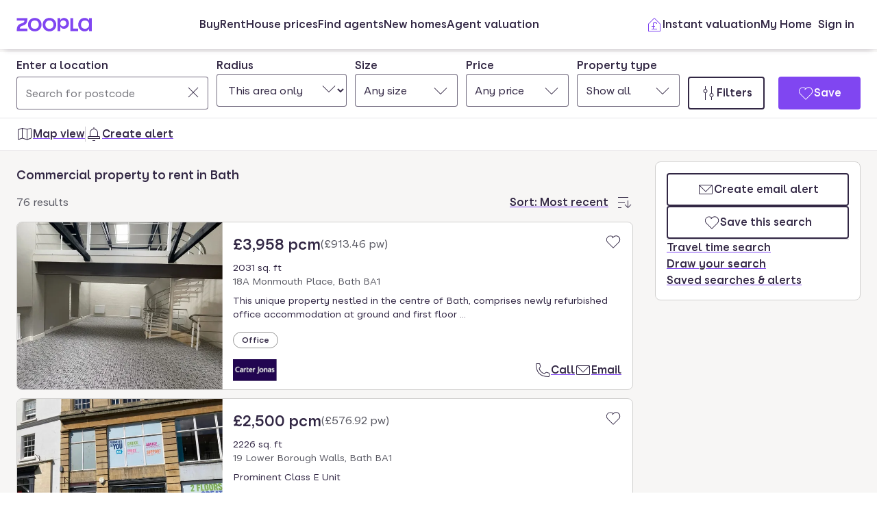

--- FILE ---
content_type: text/html; charset=utf-8
request_url: https://www.zoopla.co.uk/to-rent/commercial/property/bath/
body_size: 38026
content:
<!DOCTYPE html><html lang="en-GB" class="no-js"><head><meta charSet="utf-8"/><link rel="preconnect" href="https://st.zoocdn.com" crossorigin=""/><link rel="preconnect" href="https://lid.zoocdn.com"/><meta name="viewport" content="width=device-width, initial-scale=1"/><link rel="preload" as="image" href="https://st.zoocdn.com/zoopla_static_agent_logo_(262107).png"/><link rel="preload" as="image" href="https://st.zoocdn.com/zoopla_static_agent_logo_(758816).png"/><link rel="preload" as="image" href="https://st.zoocdn.com/zoopla_static_agent_logo_(700624).png"/><link rel="stylesheet" href="https://cdn.prod.zoopla.co.uk/_next/static/css/5e2818776bfab65b.css" data-precedence="next"/><link rel="stylesheet" href="https://cdn.prod.zoopla.co.uk/_next/static/css/81835ecc13468908.css" data-precedence="next"/><link rel="stylesheet" href="https://cdn.prod.zoopla.co.uk/_next/static/css/b8254edc179a5441.css" data-precedence="next"/><link rel="stylesheet" href="https://cdn.prod.zoopla.co.uk/_next/static/css/d89895a99d9e87b5.css" data-precedence="next"/><link rel="stylesheet" href="https://cdn.prod.zoopla.co.uk/_next/static/css/7bcfcd9a34b35236.css" data-precedence="next"/><link rel="stylesheet" href="https://cdn.prod.zoopla.co.uk/_next/static/css/63db969f0597a2b6.css" data-precedence="next"/><link rel="stylesheet" href="https://cdn.prod.zoopla.co.uk/_next/static/css/8b880e9464865056.css" data-precedence="next"/><link rel="stylesheet" href="https://cdn.prod.zoopla.co.uk/_next/static/css/97bb39cc9e27cd5b.css" data-precedence="next"/><link rel="stylesheet" href="https://cdn.prod.zoopla.co.uk/_next/static/css/5dc95bb51fc505f2.css" data-precedence="next"/><link rel="stylesheet" href="https://cdn.prod.zoopla.co.uk/_next/static/css/5bbaa3887c3d209f.css" data-precedence="next"/><link rel="stylesheet" href="https://cdn.prod.zoopla.co.uk/_next/static/css/46de1e8b66701e5c.css" data-precedence="next"/><link rel="stylesheet" href="https://cdn.prod.zoopla.co.uk/_next/static/css/c9746711db88fc3f.css" data-precedence="next"/><link rel="stylesheet" href="https://cdn.prod.zoopla.co.uk/_next/static/css/dc8e164490f1dc74.css" data-precedence="next"/><link rel="stylesheet" href="https://cdn.prod.zoopla.co.uk/_next/static/css/3b29f7c2fddc8ed3.css" data-precedence="next"/><link rel="stylesheet" href="https://cdn.prod.zoopla.co.uk/_next/static/css/18ac2463fbb8c909.css" data-precedence="next"/><link rel="stylesheet" href="https://cdn.prod.zoopla.co.uk/_next/static/css/13865bd7272398a4.css" data-precedence="next"/><link rel="stylesheet" href="https://cdn.prod.zoopla.co.uk/_next/static/css/1db89092ff3d3f5f.css" data-precedence="next"/><link rel="stylesheet" href="https://cdn.prod.zoopla.co.uk/_next/static/css/739b424d70dc1b8f.css" data-precedence="next"/><link rel="stylesheet" href="https://cdn.prod.zoopla.co.uk/_next/static/css/94506b0b84271395.css" data-precedence="next"/><link rel="stylesheet" href="https://cdn.prod.zoopla.co.uk/_next/static/css/06edddb5e4f0fe5b.css" data-precedence="next"/><link rel="stylesheet" href="https://cdn.prod.zoopla.co.uk/_next/static/css/ccd998968e49e473.css" data-precedence="next"/><link rel="stylesheet" href="https://cdn.prod.zoopla.co.uk/_next/static/css/b0bf95f05a5581d2.css" data-precedence="next"/><link rel="stylesheet" href="https://cdn.prod.zoopla.co.uk/_next/static/css/1fbae1b4a45b5dea.css" data-precedence="next"/><link rel="stylesheet" href="https://cdn.prod.zoopla.co.uk/_next/static/css/8ba09d3773af5424.css" data-precedence="next"/><link rel="stylesheet" href="https://cdn.prod.zoopla.co.uk/_next/static/css/69dc7acfe2274cef.css" data-precedence="next"/><link rel="stylesheet" href="https://cdn.prod.zoopla.co.uk/_next/static/css/26e7edb53851043e.css" data-precedence="next"/><link rel="stylesheet" href="https://cdn.prod.zoopla.co.uk/_next/static/css/e1585e74c151341f.css" data-precedence="next"/><link rel="stylesheet" href="https://cdn.prod.zoopla.co.uk/_next/static/css/55c2ad2a7d0c4fa3.css" data-precedence="next"/><link rel="stylesheet" href="https://cdn.prod.zoopla.co.uk/_next/static/css/7426a729cc04914a.css" data-precedence="next"/><link rel="stylesheet" href="https://cdn.prod.zoopla.co.uk/_next/static/css/9ba126f8feba8cc9.css" data-precedence="next"/><link rel="stylesheet" href="https://cdn.prod.zoopla.co.uk/_next/static/css/888b086b55c5c19e.css" data-precedence="next"/><link rel="stylesheet" href="https://cdn.prod.zoopla.co.uk/_next/static/css/5586c5fc6cf3f1b5.css" data-precedence="next"/><link rel="stylesheet" href="https://cdn.prod.zoopla.co.uk/_next/static/css/825ee6750e8f71a0.css" data-precedence="next"/><link rel="stylesheet" href="https://cdn.prod.zoopla.co.uk/_next/static/css/87332c0c7dae01c8.css" data-precedence="next"/><link rel="stylesheet" href="https://cdn.prod.zoopla.co.uk/_next/static/css/c9402e900df04a40.css" data-precedence="next"/><link rel="stylesheet" href="https://cdn.prod.zoopla.co.uk/_next/static/css/63666dd25560d623.css" data-precedence="next"/><link rel="stylesheet" href="https://cdn.prod.zoopla.co.uk/_next/static/css/9cff72b2aee5c91e.css" data-precedence="next"/><link rel="stylesheet" href="https://cdn.prod.zoopla.co.uk/_next/static/css/0ebcd6d3a8e667b4.css" data-precedence="next"/><link rel="stylesheet" href="https://cdn.prod.zoopla.co.uk/_next/static/css/3b06945383fc324f.css" data-precedence="next"/><link rel="stylesheet" href="https://cdn.prod.zoopla.co.uk/_next/static/css/b30b09d4b1803e1c.css" data-precedence="next"/><link rel="stylesheet" href="https://cdn.prod.zoopla.co.uk/_next/static/css/7545d1ed9b94e471.css" data-precedence="next"/><link rel="stylesheet" href="https://cdn.prod.zoopla.co.uk/_next/static/css/10b39f52da554cee.css" data-precedence="next"/><link rel="stylesheet" href="https://cdn.prod.zoopla.co.uk/_next/static/css/497de307e0e9d4e4.css" data-precedence="next"/><link rel="stylesheet" href="https://cdn.prod.zoopla.co.uk/_next/static/css/b24ce6629a7b1943.css" data-precedence="next"/><link rel="stylesheet" href="https://cdn.prod.zoopla.co.uk/_next/static/css/77014b57e7aa7347.css" data-precedence="next"/><link rel="stylesheet" href="https://cdn.prod.zoopla.co.uk/_next/static/css/f33028f2e88da5c8.css" data-precedence="next"/><link rel="stylesheet" href="https://cdn.prod.zoopla.co.uk/_next/static/css/edd5abeb054eb539.css" data-precedence="next"/><link rel="stylesheet" href="https://cdn.prod.zoopla.co.uk/_next/static/css/f5380a2d95fb59aa.css" data-precedence="next"/><link rel="stylesheet" href="https://cdn.prod.zoopla.co.uk/_next/static/css/602900c181c70ea3.css" data-precedence="next"/><link rel="stylesheet" href="https://cdn.prod.zoopla.co.uk/_next/static/css/6996ac57a2328a68.css" data-precedence="next"/><link rel="stylesheet" href="https://cdn.prod.zoopla.co.uk/_next/static/css/0cd6cc1fa37c829a.css" data-precedence="next"/><link rel="preload" as="script" fetchPriority="low" href="https://cdn.prod.zoopla.co.uk/_next/static/chunks/webpack-292c7a87962113d7.js"/><script src="https://cdn.prod.zoopla.co.uk/_next/static/chunks/87c73c54-d604108a471bf186.js" async=""></script><script src="https://cdn.prod.zoopla.co.uk/_next/static/chunks/72074-69cea019d9895ddb.js" async=""></script><script src="https://cdn.prod.zoopla.co.uk/_next/static/chunks/main-app-e32367288cd3bd07.js" async=""></script><script src="https://cdn.prod.zoopla.co.uk/_next/static/chunks/58510-1395d8a8881cdc83.js" async=""></script><script src="https://cdn.prod.zoopla.co.uk/_next/static/chunks/76218-3b07bbdf487220f0.js" async=""></script><script src="https://cdn.prod.zoopla.co.uk/_next/static/chunks/21901-b7d9a7fb28f1092c.js" async=""></script><script src="https://cdn.prod.zoopla.co.uk/_next/static/chunks/79789-862edbf272db5b95.js" async=""></script><script src="https://cdn.prod.zoopla.co.uk/_next/static/chunks/21415-daf028d5ff6ce1fb.js" async=""></script><script src="https://cdn.prod.zoopla.co.uk/_next/static/chunks/96387-571e60f0655306be.js" async=""></script><script src="https://cdn.prod.zoopla.co.uk/_next/static/chunks/3939-999fa5df7ba0e675.js" async=""></script><script src="https://cdn.prod.zoopla.co.uk/_next/static/chunks/36116-918aa0b2072170f3.js" async=""></script><script src="https://cdn.prod.zoopla.co.uk/_next/static/chunks/30186-c2bb7057c1e515b3.js" async=""></script><script src="https://cdn.prod.zoopla.co.uk/_next/static/chunks/89453-ba5f81c657a3c546.js" async=""></script><script src="https://cdn.prod.zoopla.co.uk/_next/static/chunks/57202-aeeca4011df0f22c.js" async=""></script><script src="https://cdn.prod.zoopla.co.uk/_next/static/chunks/24248-70ea2a11c112d01d.js" async=""></script><script src="https://cdn.prod.zoopla.co.uk/_next/static/chunks/3629-92c0d6517927d0f3.js" async=""></script><script src="https://cdn.prod.zoopla.co.uk/_next/static/chunks/63956-cc38e1c987b67057.js" async=""></script><script src="https://cdn.prod.zoopla.co.uk/_next/static/chunks/87960-e5c1bd82d358b1b6.js" async=""></script><script src="https://cdn.prod.zoopla.co.uk/_next/static/chunks/11571-7fd03e8c73610afe.js" async=""></script><script src="https://cdn.prod.zoopla.co.uk/_next/static/chunks/14251-1bac32333fc9f518.js" async=""></script><script src="https://cdn.prod.zoopla.co.uk/_next/static/chunks/8020-1d28d07b46104585.js" async=""></script><script src="https://cdn.prod.zoopla.co.uk/_next/static/chunks/46641-9cbba7da111ee4ff.js" async=""></script><script src="https://cdn.prod.zoopla.co.uk/_next/static/chunks/app/(site)/(lsrp)/to-rent/%5B...search-path%5D/page-7d13819a457247a2.js" async=""></script><script src="https://cdn.prod.zoopla.co.uk/_next/static/chunks/117-4a6e501c377b316c.js" async=""></script><script src="https://cdn.prod.zoopla.co.uk/_next/static/chunks/13958-9f3d3f25c5a4295e.js" async=""></script><script src="https://cdn.prod.zoopla.co.uk/_next/static/chunks/app/layout-a472629af93a7d27.js" async=""></script><script src="https://cdn.prod.zoopla.co.uk/_next/static/chunks/619-628dd94451dd5723.js" async=""></script><script src="https://cdn.prod.zoopla.co.uk/_next/static/chunks/app/error-c51e3da6ff3a145d.js" async=""></script><script src="https://cdn.prod.zoopla.co.uk/_next/static/chunks/63969-f5accced943ee5b6.js" async=""></script><script src="https://cdn.prod.zoopla.co.uk/_next/static/chunks/41151-bf13e38b07fa6eb1.js" async=""></script><script src="https://cdn.prod.zoopla.co.uk/_next/static/chunks/23754-eb1d9a187b4ca351.js" async=""></script><script src="https://cdn.prod.zoopla.co.uk/_next/static/chunks/16895-dc49d14c67323e58.js" async=""></script><script src="https://cdn.prod.zoopla.co.uk/_next/static/chunks/87060-a22935d156ac6be6.js" async=""></script><script src="https://cdn.prod.zoopla.co.uk/_next/static/chunks/74037-05ac18f4737916a9.js" async=""></script><script src="https://cdn.prod.zoopla.co.uk/_next/static/chunks/1171-1b14552a225f8010.js" async=""></script><script src="https://cdn.prod.zoopla.co.uk/_next/static/chunks/50320-a8cf71d8b1525df8.js" async=""></script><script src="https://cdn.prod.zoopla.co.uk/_next/static/chunks/28297-19c095cd40225638.js" async=""></script><script src="https://cdn.prod.zoopla.co.uk/_next/static/chunks/93700-8838a1381c3ab3f3.js" async=""></script><script src="https://cdn.prod.zoopla.co.uk/_next/static/chunks/77255-822f9dcfa374ae03.js" async=""></script><script src="https://cdn.prod.zoopla.co.uk/_next/static/chunks/55681-96e90270319c419f.js" async=""></script><script src="https://cdn.prod.zoopla.co.uk/_next/static/chunks/app/(site)/page-3aa47cc9608f37fe.js" async=""></script><script src="https://cdn.prod.zoopla.co.uk/_next/static/chunks/31424-f2a13d56358b33cf.js" async=""></script><script src="https://cdn.prod.zoopla.co.uk/_next/static/chunks/9554-324c1e22331f62c2.js" async=""></script><script src="https://cdn.prod.zoopla.co.uk/_next/static/chunks/2683-252f757d73b0bebd.js" async=""></script><script src="https://cdn.prod.zoopla.co.uk/_next/static/chunks/75331-f9ced8c962e215dc.js" async=""></script><script src="https://cdn.prod.zoopla.co.uk/_next/static/chunks/app/(web-view)/layout-60eea9dacaa84f6f.js" async=""></script><script src="https://cdn.prod.zoopla.co.uk/_next/static/chunks/app/(site)/(lsrp)/error-12c3ee8d61af3cf2.js" async=""></script><script src="https://cdn.prod.zoopla.co.uk/_next/static/chunks/24837-e0fae7e2d56c826a.js" async=""></script><script src="https://cdn.prod.zoopla.co.uk/_next/static/chunks/89037-c7b4fdaacb991d50.js" async=""></script><script src="https://cdn.prod.zoopla.co.uk/_next/static/chunks/73143-8bd61665dccd0518.js" async=""></script><script src="https://cdn.prod.zoopla.co.uk/_next/static/chunks/64614-be4f2416a57b0a12.js" async=""></script><script src="https://cdn.prod.zoopla.co.uk/_next/static/chunks/app/(site)/(lsrp)/to-rent/layout-959a367d057abc95.js" async=""></script><script id="script-cmp-wrapper" data-testid="script-cmp-wrapper" src="https://cdn.prod.zoopla.co.uk/scripts/zoopla-consent-management-platform-3.5.8.min.js" async=""></script><link rel="preload" href="https://cdn.prod.zoopla.co.uk/_next/static/images/error-image-0ced4d6629ee288d84fced41600e94a9.svg" as="image"/><link rel="preload" href="https://cdn.prod.zoopla.co.uk/_next/static/css/424a9c05cc1f8c3e.css" as="style"/><link rel="preload" href="https://web.cmp.usercentrics.eu/ui/loader.js" as="script"/><link rel="preload" href="https://cdn.prod.zoopla.co.uk/svgs/sprite-6caafffbc3ecf8c902150660197f3586a89b315d20ac52549de9c9c118426646.svg" as="fetch" crossorigin=""/><link rel="preload" as="image" imageSrcSet="https://lid.zoocdn.com/645/430/7474e746d021888a9c29543b1cdc188d1f90cdf0.jpg:p 645w, https://lid.zoocdn.com/354/255/7474e746d021888a9c29543b1cdc188d1f90cdf0.jpg:p 354w" imageSizes="(min-width: 1141px) 440px, (min-width: 769px) 50vw, 100vw"/><meta name="google" content="nositelinkssearchbox"/><meta name="theme-color" content="#ffffff"/><script id="polyfills" type="text/javascript">!function(){function e(e){var n=document.createElement("script");n.setAttribute("type","text/javascript"),n.setAttribute("src","/polyfills/"+e),document.head.appendChild(n)}"undefined"!=typeof window&&("randomUUID"in crypto==!1&&e("cryptoRandomUUIDPolyfill.min.js"),"IntersectionObserver"in window==!1&&e("intersectionObserver.min.js"),"ResizeObserver"in window==!1&&e("resizeObserver.min.js"),"AbortController"in window==!1&&e("abortController.min.js"))}();</script><script id="script-initial-logged-in-css-hint" data-testid="script-initial-logged-in-css-hint" type="text/javascript">(function(){try { if(document.cookie.indexOf('active_session=') !== -1 && document.cookie.indexOf('active_session=anon') === -1) document.getElementsByTagName('html')[0].classList.add('logged-in') } catch {} })()</script><script id="script-tcf-stub" data-testid="script-tcf-stub" type="text/javascript">function _typeof(e){return _typeof="function"==typeof Symbol&&"symbol"==typeof Symbol.iterator?function(e){return typeof e}:function(e){return e&&"function"==typeof Symbol&&e.constructor===Symbol&&e!==Symbol.prototype?"symbol":typeof e},_typeof(e)}!function(){var e=function(){var e,t,o="__tcfapiLocator",n=[],r=window,a=r;for(;a;){try{if(a.frames[o]){e=a;break}}catch(e){}if(a===r.top)break;a=a.parent}e||(!function e(){var t=r.document,n=!!r.frames[o];if(!n)if(t.body){var a=t.createElement("iframe");a.style.cssText="display:none",a.name=o,t.body.appendChild(a)}else setTimeout(e,5);return!n}(),r.__tcfapi=function(){for(var e=arguments.length,o=new Array(e),r=0;r<e;r++)o[r]=arguments[r];if(!o.length)return n;"setGdprApplies"===o[0]?o.length>3&&2===parseInt(o[1],10)&&"boolean"==typeof o[3]&&(t=o[3],"function"==typeof o[2]&&o[2]("set",!0)):"ping"===o[0]?"function"==typeof o[2]&&o[2]({gdprApplies:t,cmpLoaded:!1,cmpStatus:"stub"}):n.push(o)},r.addEventListener("message",(function(e){var t="string"==typeof e.data,o={};if(t)try{o=JSON.parse(e.data)}catch(e){}else o=e.data;var n="object"===_typeof(o)&&null!==o?o.__tcfapiCall:null;n&&window.__tcfapi(n.command,n.version,(function(o,r){var a={__tcfapiReturn:{returnValue:o,success:r,callId:n.callId}};e&&e.source&&e.source.postMessage&&e.source.postMessage(t?JSON.stringify(a):a,"*")}),n.parameter)}),!1))};"undefined"!=typeof module?module.exports=e:e()}();</script><script id="script-cookie-consent-state-global" data-testid="script-cookie-consent-state-global" type="text/javascript">function consentCookieState(){var n,e,t,o;function c(n){return n.consentGiven}function s(n){return"boolean"==typeof n&&!0===n}try{return t="cookie_consents",n=(o=document.cookie.match("(^|[^;]+)\\s*"+t+"\\s*=\\s*([^;]+)"))?o.pop():"",(e=JSON.parse(n||"{}")).content.consents.length>=1&&!!e.content.consents[0].categories.map(c).every(s)}catch(n){return false}}</script><script id="script-data-layer-init" data-testid="script-data-layer-init" type="text/javascript">window.dataLayer = window.dataLayer || [];</script><script id="script-segment-init" data-testid="script-segment-init" type="text/javascript">function _createForOfIteratorHelper(e,t){var n="undefined"!=typeof Symbol&&e[Symbol.iterator]||e["@@iterator"];if(!n){if(Array.isArray(e)||(n=_unsupportedIterableToArray(e))||t&&e&&"number"==typeof e.length){n&&(e=n);var r=0,o=function(){};return{s:o,n:function(){return r>=e.length?{done:!0}:{done:!1,value:e[r++]}},e:function(e){throw e},f:o}}throw new TypeError("Invalid attempt to iterate non-iterable instance.\nIn order to be iterable, non-array objects must have a [Symbol.iterator]() method.")}var a,i=!0,d=!1;return{s:function(){n=n.call(e)},n:function(){var e=n.next();return i=e.done,e},e:function(e){d=!0,a=e},f:function(){try{i||null==n.return||n.return()}finally{if(d)throw a}}}}function _unsupportedIterableToArray(e,t){if(e){if("string"==typeof e)return _arrayLikeToArray(e,t);var n={}.toString.call(e).slice(8,-1);return"Object"===n&&e.constructor&&(n=e.constructor.name),"Map"===n||"Set"===n?Array.from(e):"Arguments"===n||/^(?:Ui|I)nt(?:8|16|32)(?:Clamped)?Array$/.test(n)?_arrayLikeToArray(e,t):void 0}}function _arrayLikeToArray(e,t){(null==t||t>e.length)&&(t=e.length);for(var n=0,r=Array(t);n<t;n++)r[n]=e[n];return r}!function(){function e(e){var t=document.cookie.match("(^|;) ?"+e+"=([^;]*)(;|$)");return t?t[2]:null}var t=String("production"),n=e("ajs_anonymous_id"),r=e("internalZooplaUser"),o=localStorage.getItem("rs_batch_override"),a="www.zoopla.co.uk"===window.location.hostname;function i(){"use strict";window.RudderSnippetVersion="3.0.10";var e="rudderanalytics";window[e]||(window[e]=[]);var i=window[e];if(Array.isArray(i))if(!0===i.snippetExecuted&&window.console&&console.error)console.error("RudderStack JavaScript SDK snippet included more than once.");else{i.snippetExecuted=!0,window.rudderAnalyticsBuildType="legacy";for(var d=["setDefaultInstanceKey","load","ready","page","track","identify","alias","group","reset","setAnonymousId","startSession","endSession","consent"],c=0;c<d.length;c++){var l=d[c];i[l]=function(t){return function(){var n;Array.isArray(window[e])?i.push([t].concat(Array.prototype.slice.call(arguments))):null===(n=window[e][t])||void 0===n||n.apply(window[e],arguments)}}(l)}try{new Function('return import("")'),window.rudderAnalyticsBuildType="modern"}catch(e){}var u=document.head||document.getElementsByTagName("head")[0],s=document.body||document.getElementsByTagName("body")[0];window.rudderAnalyticsAddScript=function(e,t,n){var r=document.createElement("script");r.src=e,r.setAttribute("data-loader","RS_JS_SDK"),t&&n&&r.setAttribute(t,n),r.async=!0,u?u.insertBefore(r,u.firstChild):s.insertBefore(r,s.firstChild)},window.rudderAnalyticsMount=function(){"undefined"==typeof globalThis&&(Object.defineProperty(Object.prototype,"__globalThis_magic__",{get:function(){return this},configurable:!0}),__globalThis_magic__.globalThis=__globalThis_magic__,delete Object.prototype.__globalThis_magic__),window.rudderAnalyticsAddScript("".concat("https://cdn.rudderlabs.com/v3","/").concat(window.rudderAnalyticsBuildType,"/").concat("rsa.min.js"),"data-rsa-write-key","2YnphdwwyKJYZQQtgYCbX6X2WMQ")},"undefined"==typeof Promise||"undefined"==typeof globalThis?window.rudderAnalyticsAddScript("https://polyfill-fastly.io/v3/polyfill.min.js?version=3.111.0&features=Symbol%2CPromise&callback=rudderAnalyticsMount"):window.rudderAnalyticsMount(),window.rudderanalytics.load("2YnphdwwyKJYZQQtgYCbX6X2WMQ","https://zooplageochfen.dataplane.rudderstack.com",{useBeacon:o||a&&!r,beaconQueueOptions:{maxItems:10,flushQueueInterval:6e5}}),window.rudderanalytics.setAnonymousId(n)}window.rudderanalytics.ready((function(){!function(e,n,r,o,a){e[o]=e[o]||[],e[o].push({"gtm.start":(new Date).getTime(),event:"gtm.js"});var i=n.getElementsByTagName(r)[0],d=n.createElement(r);d.async=!0;var c="https://www.googletagmanager.com/gtm.js?id=GTM-WNFR4ZC"+("production"!==t?"&gtm_auth=-TzeqloxGzmLcNu8WP6-uQ&gtm_preview=env-2&gtm_cookies_win=x":"");d.src=c,i.parentNode&&i.parentNode.insertBefore(d,i)}(window,document,"script","dataLayer")}))}!function(){var e=document.cookie.split(";").map((function(e){return e.trim()})).filter((function(e){return e.startsWith("".concat("cookie_consents","="))}));if(0!==e.length){var t,n=null,r=null,o=_createForOfIteratorHelper(e);try{for(o.s();!(t=o.n()).done;){var a=t.value,i=decodeURIComponent(a.split("=")[1]||"");try{var d,c,l=JSON.parse(i),u=null==l||null===(d=l.content)||void 0===d||null===(d=d.consents)||void 0===d?void 0:d[0],s=null!=u&&u.date?new Date(u.date):null;if(s&&(!r||s>r))r=s,n=null===(c=l.content)||void 0===c?void 0:c.consentSelected}catch(e){continue}}}catch(e){o.e(e)}finally{o.f()}return n}}()?window.addEventListener("ConsentSelected",(function(){i()})):i()}();</script><script src="https://cdn.prod.zoopla.co.uk/_next/static/chunks/polyfills-42372ed130431b0a.js" noModule=""></script></head><body><div hidden=""><!--$?--><template id="B:0"></template><!--/$--></div><div id="svg-sprite" style="display:none"></div><!--$--><!--/$--><!--$--><!--/$--><!--$!--><template data-dgst="BAILOUT_TO_CLIENT_SIDE_RENDERING"></template><!--/$--><header class="lib_header__WS5uN"><div class="lib_inner__XoqDp"><div data-testid="header"><div class="Header_container__1VW2d"><div class="Header_skipToContent___u5WF"><a aria-live="polite" class="_1co9d006 _1co9d008 _1co9d00e _1co9d00m _1co9d000 _1co9d001 fjlmpi8 fjlmpid" href="#main-content"><div class="_1co9d00q _1co9d00s"><div>Skip to main content</div></div></a></div><nav class="Header_nav__gXm3M" aria-label="main"><div class="Header_logoContainer__wseij"><div class="Header_logoBox__5wLF9"><a href="/" aria-label="Zoopla&#x27;s Homepage" data-testid="zoopla-logo"><svg width="110" height="20" viewBox="0 0 110 20" fill="none" xmlns="http://www.w3.org/2000/svg" aria-hidden="true" role="presentation"><g xmlns="http://www.w3.org/2000/svg"><path class="ZooplaLogo_logoFill___eGsW" d="M100.02 16.06c-3.27 0-5.82-2.28-5.82-6.06 0-3.68 2.41-6.09 5.82-6.09 3.6 0 5.98 2.63 5.98 6.12a5.76 5.76 0 0 1-5.98 6.03ZM78.7 19.44h11.29v-3.57h-7.3V.56h-4v18.88ZM68.29 12.5a4.18 4.18 0 0 1-4.35-4.37 4.22 4.22 0 0 1 4.35-4.37c2.55 0 4.42 1.72 4.42 4.37 0 2.66-1.87 4.37-4.42 4.37Zm-8.34 6.95h4v-6.76a5.94 5.94 0 0 0 5.5 3.36c3.93 0 7.23-3.25 7.23-7.92S73.38.18 69.44.18c-2.41 0-4.4 1.2-5.5 3.36v-3h-4v18.9Zm-11.78-3.32c-3.33 0-5.93-2.4-5.93-6.07 0-3.7 2.6-6.2 5.93-6.2 3.33 0 5.87 2.5 5.87 6.2 0 3.68-2.54 6.07-5.87 6.07Zm.03 3.7c5.71 0 9.87-3.97 9.87-9.77 0-5.79-4.16-9.87-9.87-9.87-5.72 0-9.96 4.08-9.96 9.87 0 5.8 4.24 9.77 9.96 9.77Zm-21.44-3.7c-3.32 0-5.9-2.4-5.9-6.07 0-3.7 2.58-6.2 5.9-6.2 3.33 0 5.9 2.5 5.9 6.2 0 3.68-2.57 6.07-5.9 6.07Zm.03 3.7c5.71 0 9.87-3.97 9.87-9.77 0-5.79-4.16-9.87-9.87-9.87-5.71 0-9.95 4.08-9.95 9.87 0 5.8 4.24 9.77 9.95 9.77ZM.48 19.44h15.5v-3.57H4.77c.1-2.81 2.12-3.56 4.4-4.34 3.13-1.07 6.76-2.44 6.76-9.55V.56H.53V4.1h11.16c-.1 2.65-2.07 3.35-4.3 4.1C4.24 9.28.49 10.64.49 18v1.44Zm98.82.38a7.53 7.53 0 0 0 6.7-3.65v3.27h4V.56h-4V3.8A7.51 7.51 0 0 0 99.3.18c-5 0-9.12 4.1-9.12 9.82 0 5.72 4.13 9.82 9.12 9.82Z"></path></g></svg></a></div></div><div class="Header_menuContainer__4dDmL"><div class="Header_menuWrapper__4wxhD"><div><button class="Header_navButton__8_AB9" aria-label="Open Menu" data-testid="header-mobile-hamburger" data-state="closed"><svg class="gc3eg50 gc3eg52 gc3eg55"><use href="#menu-medium"></use></svg><span class="fjlmpic">Menu</span></button><dialog class="nr9shlc nr9shlj nr9shlr nr9shlt" aria-labelledby="hidden-dialog-title-_R_4pjd5slb_"></dialog></div></div><div class="Header_linksContainer__DlP1g"><ul class="Header_linkList__ElR1d fjlmpi8"><li data-testid="header-menu0"><span><a href="/for-sale/" class="_14z2bvi0 _14z2bvi3 _14z2bvi5 _14z2bvi7 _14z2bvi9">Buy</a></span></li><li data-testid="header-menu1"><span><a href="/to-rent/" class="_14z2bvi0 _14z2bvi3 _14z2bvi5 _14z2bvi7 _14z2bvi9">Rent</a></span></li><li data-testid="header-menu2"><span><a href="/house-prices/" class="_14z2bvi0 _14z2bvi3 _14z2bvi5 _14z2bvi7 _14z2bvi9">House prices</a></span></li><li data-testid="header-menu3"><span><a href="/find-agents/" class="_14z2bvi0 _14z2bvi3 _14z2bvi5 _14z2bvi7 _14z2bvi9">Find agents</a></span></li><li data-testid="header-menu4"><span><a href="/new-homes/" class="_14z2bvi0 _14z2bvi3 _14z2bvi5 _14z2bvi7 _14z2bvi9">New homes</a></span></li><li data-testid="header-menu5"><span><a href="/valuation/" class="_14z2bvi0 _14z2bvi3 _14z2bvi5 _14z2bvi7 _14z2bvi9">Agent valuation</a></span></li></ul></div></div><div class="" style="grid-area:headerright"><div class="ikxlt81a ikxlt81l ikxlt886"><ul class="Header_actionList__mRXFh fjlmpic"><li><a href="/home-values/" class="_14z2bvi0 _14z2bvi3 _14z2bvi4 _14z2bvi5 _14z2bvi7 _14z2bvi9 _14z2bvia _14z2bvid"><span aria-hidden="true" class="_14z2bvie"><svg aria-hidden="true" role="presentation" style="fill:var(--colors-brandPrimary)" class="gc3eg50 gc3eg52"><use href="#property-management-medium"></use></svg></span>Valuation</a></li><li class="Header_actionListItem__KBmQZ"><a href="/my-home/" class="_14z2bvi0 _14z2bvi3 _14z2bvi4 _14z2bvi5 _14z2bvi7 _14z2bvi9 _14z2bvia _14z2bvid"><span aria-hidden="true" class="_14z2bvie"><svg aria-hidden="true" role="presentation" class="gc3eg50 gc3eg52 gc3eg56"><use href="#home-medium"></use></svg></span>My Home</a></li><li class="Header_actionListItem__KBmQZ"><span><!--$--><div class="ikxlt82 ikxlt81a ikxlt882"><svg xmlns="http://www.w3.org/2000/svg" width="24" height="24" viewBox="0 0 100 100" aria-label="Loading account state"><circle cx="50" cy="50" r="30" stroke-width="8" fill="none" class="_1306vop1"></circle><circle cx="50" cy="50" r="30" stroke-linecap="round" stroke-width="8" fill="none" class="_1306vop2"></circle></svg></div><!--/$--></span></li></ul></div><div class="ikxlt81i ikxlt81d ikxlt886"><ul class="Header_linkList__ElR1d fjlmpi8"><li class="Header_menuItem__JfKY8"><a class="_14z2bvi0 _14z2bvi3 _14z2bvi4 _14z2bvi5 _14z2bvi7 _14z2bvi9" href="/home-values/"><span aria-hidden="true" class="_14z2bvie"><svg aria-hidden="true" role="presentation" style="fill:var(--colors-brandPrimary)" class="gc3eg50 gc3eg52"><use href="#property-management-medium"></use></svg></span>Instant valuation</a></li><li class="Header_menuItem__JfKY8"><a href="/my-home/" class="_14z2bvi0 _14z2bvi3 _14z2bvi5 _14z2bvi7 _14z2bvi9">My Home</a></li><li class="Header_menuItem__JfKY8"><span><!--$--><a href="/signin/?return_url=%2Fto-rent%2Fcommercial%2Fproperty%2Fbath%2F" class="_14z2bvi0 _14z2bvi3 _14z2bvi5 _14z2bvi7 _14z2bvi9"><span class="Header_dynamicLabel__2nja_ Header_mountedLoggedOut__bPlol"><span class="Header_dynamicLabelText__P_c_4 Header_account__6UCaw" aria-hidden="true">Account</span><span class="Header_dynamicLabelText__P_c_4 Header_signIn__RCmtI">Sign in</span></span></a><!--/$--></span></li></ul></div></div></nav></div></div></div></header><main id="main-content" class="lib_main__yQh_X"><div class="SearchPage_searchPageWrapper__8qQP_"><div class="lib_content__WjzKg"><div class="lib_inner__XoqDp"><div style="display:none" id="svg-critical-sprite"><svg><symbol id="bathroom-medium"><path d="M5.5 3A2.5 2.5 0 0 0 3 5.5V13h19v5.5c0 .83-.67 1.5-1.5 1.5H20v2h-1v-2H5v2H4v-2h-.5A1.5 1.5 0 0 1 2 18.5v-13A3.5 3.5 0 0 1 5.5 2H10v3h3v1H6V5h3V3zM3 14v4.5c0 .28.22.5.5.5h17a.5.5 0 0 0 .5-.5V14zm3-4V8h1v2zm3-2v2h1V8zm3 0v2h1V8z" /></symbol><symbol id="bedroom-medium"><path d="M3 2v8h15.5a3.5 3.5 0 0 1 3.5 3.5v5c0 .83-.67 1.5-1.5 1.5H20v2h-1v-2H5v2H4v-2h-.5A1.5 1.5 0 0 1 2 18.5V2zm0 12v4.5c0 .28.22.5.5.5h17a.5.5 0 0 0 .5-.5V14zm17.95-1a2.5 2.5 0 0 0-2.45-2H10v2zM9 13v-2H3v2z" /></symbol><symbol id="chevron-down-medium"><path d="m2.65 7.85.7-.7L12 15.79l8.65-8.64.7.7L12 17.21z" /></symbol><symbol id="email-medium"><path d="m3.7 6 8.3 8.3L20.3 6zm17.3.7-9 9-9-9v10.8c0 .28.22.5.5.5h17a.5.5 0 0 0 .5-.5zM2 6.5C2 5.67 2.67 5 3.5 5h17c.83 0 1.5.67 1.5 1.5v11c0 .83-.67 1.5-1.5 1.5h-17A1.5 1.5 0 0 1 2 17.5z" /></symbol><symbol id="filters-medium"><path d="M7 6.04V2h1v4.04a3 3 0 0 1 0 5.92V22H7V11.96a3 3 0 0 1 0-5.92m9 6V2h1v10.04a3 3 0 0 1 0 5.92V22h-1v-4.04a3 3 0 0 1 0-5.92M7.5 7a2 2 0 1 0 0 4 2 2 0 0 0 0-4m9 6a2 2 0 1 0 0 4 2 2 0 0 0 0-4" /></symbol><symbol id="living-room-medium"><path d="M4 3.5C4 2.67 4.67 2 5.5 2h13c.83 0 1.5.67 1.5 1.5V8h.5c.83 0 1.5.67 1.5 1.5v9a1.5 1.5 0 0 1-1.06 1.43V22h-1v-2H4v2H3v-2.09c-.58-.2-1-.76-1-1.41v-9C2 8.67 2.67 8 3.5 8H4zM5 8h.5C6.33 8 7 8.67 7 9.5V13h10V9.5c0-.83.67-1.5 1.5-1.5h.5V3.5a.5.5 0 0 0-.5-.5h-13a.5.5 0 0 0-.5.5zM3.5 19h17a.5.5 0 0 0 .5-.5v-9a.5.5 0 0 0-.5-.5h-2a.5.5 0 0 0-.5.5V14H6V9.5a.5.5 0 0 0-.5-.5h-2a.5.5 0 0 0-.5.5v9c0 .28.22.5.5.5" /></symbol><symbol id="save-medium"><path d="m4.24 12.78.33.33.42.41.36.35L12 20.54l6.86-6.86.16-.16.41-.4.34-.33a5 5 0 0 0-7.08-7.07v.01l-1.86 1.65-.66-.74 1.09-.97a5 5 0 0 0-7.02 7.12M12 5a6 6 0 0 0-8.46 8.5l.75.74L12 21.94l7.72-7.72.75-.72A6 6 0 0 0 12 4.98" /></symbol><symbol id="star-rate-filled-small"><path d="m8 .88 1.67 5.13c.06.21.26.35.47.35h5.4l-4.37 3.17a.5.5 0 0 0-.18.56l1.67 5.13-4.37-3.17a.5.5 0 0 0-.58 0l-4.37 3.17 1.67-5.13a.5.5 0 0 0-.18-.56L.46 6.36h5.4A.5.5 0 0 0 6.33 6z" /></symbol><symbol id="home-medium"><path d="M10.94 2.85a1.5 1.5 0 0 1 2.12 0l7.5 7.5q.43.45.44 1.06V22h-6v-7.5a.5.5 0 0 0-.5-.5h-5a.5.5 0 0 0-.5.5V22H3V11.41c0-.4.16-.78.44-1.06zm1.41.71a.5.5 0 0 0-.7 0l-7.5 7.5a.5.5 0 0 0-.15.35V21h4v-6.5c0-.83.67-1.5 1.5-1.5h5c.83 0 1.5.67 1.5 1.5V21h4v-9.59a.5.5 0 0 0-.15-.35z" /></symbol><symbol id="menu-medium"><path d="M22 5H2V4h20zm0 7.5H2v-1h20zm0 7.5H2v-1h20z" /></symbol><symbol id="user-medium"><path d="M14 10V9a2 2 0 1 0-4 0v1a2 2 0 1 0 4 0m-2-4a3 3 0 0 0-3 3v1a3 3 0 1 0 6 0V9a3 3 0 0 0-3-3" /><path d="M12 3a9 9 0 0 0-6 15.7v-.2a4.5 4.5 0 0 1 4.5-4.5h3a4.5 4.5 0 0 1 4.5 4.5v.2A9 9 0 0 0 12 3m5 16.48v-.98a3.5 3.5 0 0 0-3.5-3.5h-3A3.5 3.5 0 0 0 7 18.5v.98a9 9 0 0 0 10 0M2 12a10 10 0 1 1 20 0 10 10 0 0 1-20 0" /></symbol></svg></div><div class="ikxlt81"><div></div><div class="_1qluqnk15"><div role="region" aria-label="Search bar" class="SearchBar_searchBarBase__UvH_D SearchBar_searchBarLsrp___EGtz undefined"><div class="SearchBar_searchBarInputLocationStyles__0Mxx5 "><div class="InputCombobox_styledWrapper__q6avt"><div class="InputCombobox_styledWrapper__q6avt" role="combobox" aria-controls="input-location-options" aria-haspopup="listbox" aria-owns="input-location-options" aria-expanded="false"><div class="azdbss7"><div class="ikxlt83a"><label class="azdbss0 fjlmpi8 fjlmpid" for="autosuggest-input">Enter a location</label></div><div class="azdbss9"><div class="ikxlt8ai ikxlt81a ikxlt8c6"><div class="azdbss6 fjlmpi8"><input class="_1xvvvlo0 fjlmpi8" aria-label="Enter a location" placeholder="Search for postcode" aria-autocomplete="list" spellCheck="false" autoComplete="off" type="text" id="autosuggest-input" name="autosuggest-input"/></div></div></div></div><div class="InputCombobox_iconButton__Szf36"><button aria-label="Clear" data-testid="autosuggest-clear" class="v5ylzz1 v5ylzz4 v5ylzz9" value="Clear"><div class="v5ylzz0" aria-hidden="true"><svg aria-hidden="true" role="presentation" class="gc3eg50 gc3eg52 gc3eg56"><use href="#close-medium"></use></svg></div></button></div></div><div id="instructions" class="InputCombobox_visuallyHiddenItem__KEgxk">Use up and down arrow keys to navigate. Press Enter key to select.</div><div id="results-count" role="status" aria-atomic="true" class="InputCombobox_visuallyHiddenItem__KEgxk">0 results found </div><div id="selected-item" role="status" aria-atomic="true" class="InputCombobox_visuallyHiddenItem__KEgxk"></div><div><ul class="InputCombobox_list__fMH5H InputCombobox_visuallyHidden__EeMm7" role="listbox" id="input-location-options" aria-describedby="instructions results-count selected-item"></ul></div></div></div><div class="SearchBar_searchBarDistanceStyles__IVixP _1qluqnkw _1qluqnkx"><div class="_1qluqnk0"><label class="_1qluqnk1 fjlmpi8" for="radius">Radius</label><select class="_1qluqnk3 fjlmpi8" id="radius" name="radius"><option value="0">This area only</option><option value="0.25">+ 0.25 miles</option><option value="0.5">+ 0.5 miles</option><option value="1">+ 1 miles</option><option value="3">+ 3 miles</option><option value="5">+ 5 miles</option><option value="10">+ 10 miles</option><option value="15">+ 15 miles</option><option value="20">+ 20 miles</option><option value="30">+ 30 miles</option><option value="40">+ 40 miles</option></select><div class="_1qluqnk2"><svg class="gc3eg50 gc3eg52 gc3eg55"><use href="#chevron-down-medium"></use></svg></div></div></div><div class="SearchBar_searchBarBedroomsStyles__Ow0Cr _1qluqnkw _1qluqnky"><div class="ikxlt8ae ikxlt81a ikxlt87u"><div class="kyj9m80 ikxlt81a ikxlt8w ikxlt87u ikxlt88m ikxlt815"><label for="select-group-size" class="_1vj8iz90 fjlmpi8">Size</label><button id="select-group-size" class="kyj9m85" aria-expanded="false"><span class="kyj9m86">Any size</span><div class="kyj9m87" aria-hidden="true"><svg class="gc3eg50 gc3eg52 gc3eg55"><use href="#chevron-down-medium"></use></svg></div></button><div class="kyj9m88 kyj9m8a kyj9m8b"></div></div></div></div><div class="SearchBar_searchBarPriceRangeStyles__3IVvU _1qluqnkw _1qluqnky"><div class="kyj9m80 ikxlt81a ikxlt8w ikxlt87u ikxlt88m ikxlt815"><label for="select-group-price" class="_1vj8iz90 fjlmpi8">Price</label><button id="select-group-price" class="kyj9m85" aria-expanded="false"><span class="kyj9m86">Any price</span><div class="kyj9m87" aria-hidden="true"><svg class="gc3eg50 gc3eg52 gc3eg55"><use href="#chevron-down-medium"></use></svg></div></button><div class="kyj9m88 kyj9m8a kyj9m8b"></div></div></div><div class="SearchBar_searchBarPropertyTypeStyles__q6jRv _1qluqnkw _1qluqnky"><div class="kyj9m80 ikxlt81a ikxlt8w ikxlt87u ikxlt88m ikxlt815"><label for="select-group-property-type" class="_1vj8iz90 fjlmpi8">Property type</label><button id="select-group-property-type" class="kyj9m85" aria-expanded="false"><span class="kyj9m86">Show all</span><div class="kyj9m87" aria-hidden="true"><svg class="gc3eg50 gc3eg52 gc3eg55"><use href="#chevron-down-medium"></use></svg></div></button><div class="kyj9m88 kyj9m8a kyj9m8b"></div></div></div><div class="SearchBar_searchBarFiltersButtonStyles__qamjw _1qluqnkt _1qluqnku"><div class="ikxlt815"><button aria-live="polite" class="_1co9d006 _1co9d009 _1co9d00e _1co9d00m _1co9d000 _1co9d002 fjlmpi8 fjlmpid" data-loading="false"><div class="_1co9d00q _1co9d00s"><div aria-hidden="true" class="_1co9d00t"><svg class="gc3eg50 gc3eg52 gc3eg56"><use href="#filters-medium"></use></svg></div><div>Filters</div></div></button></div><dialog class="nr9shlc nr9shlk nr9shlq nr9shlt" aria-labelledby="dialog-title-_R_2gpj5ubsd5slb_"></dialog></div><div class="SearchBar_searchBarSaveStyles__elWoM _1qluqnkw _1qluqnkx _1qluqnkt _1qluqnku"><button aria-live="polite" class="_1co9d006 _1co9d007 _1co9d008 _1co9d00e _1co9d00m _1co9d000 _1co9d001 fjlmpi8 fjlmpid" data-loading="false" aria-label="Save the search"><div class="_1co9d00q _1co9d00s"><div aria-hidden="true" class="_1co9d00t"><svg class="gc3eg50 gc3eg52 gc3eg56"><use href="#save-medium"></use></svg></div><div>Save</div></div></button></div></div><!--$!--><template data-dgst="BAILOUT_TO_CLIENT_SIDE_RENDERING"></template><!--/$--><div class="_1qluqnk17"><a aria-live="polite" class="_1co9d006 _1co9d00a _1co9d00e _1co9d00m _1co9d000 _1co9d003 fjlmpi8 fjlmpid" data-testid="map-view-link" href="/to-rent/commercial/map/property/bath/?map_app=false" rel="nofollow"><div class="_1co9d00q _1co9d00s"><div aria-hidden="true" class="_1co9d00t"><svg class="gc3eg50 gc3eg52 gc3eg56"><use href="#map-medium"></use></svg></div><div>Map view</div></div></a><div class="_3myub40 _3myub42"></div><button aria-live="polite" class="_1co9d006 _1co9d00a _1co9d00e _1co9d00m _1co9d000 _1co9d003 fjlmpi8 fjlmpid" data-loading="false"><div class="_1co9d00q _1co9d00s"><div aria-hidden="true" class="_1co9d00t"><svg class="gc3eg50 gc3eg52 gc3eg56"><use href="#alert-medium"></use></svg></div><div>Create alert</div></div></button></div><dialog class="nr9shlc nr9shle nr9shlp nr9shlt" aria-labelledby="dialog-title-_R_6pj5ubsd5slb_"></dialog><dialog class="nr9shlc nr9shle nr9shlp nr9shlt" aria-labelledby="dialog-title-_R_apj5ubsd5slb_"></dialog></div><script>(self.__next_s=self.__next_s||[]).push([0,{"type":"application/ld+json","children":"{\"@context\":\"https://schema.org\",\"@graph\":[{\"alternateName\":\"Zoopla Property Search\",\"@context\":\"https://schema.org\",\"url\":\"https://www.zoopla.co.uk/\",\"name\":\"Zoopla\",\"@type\":\"WebSite\"},{\"@context\":\"https://schema.org\",\"@type\":\"BreadcrumbList\",\"itemListElement\":[{\"@type\":\"ListItem\",\"position\":1,\"name\":\"Zoopla\",\"item\":\"https://www.zoopla.co.uk/\"},{\"@type\":\"ListItem\",\"position\":2,\"name\":\"Commercial to let\",\"item\":\"https://www.zoopla.co.uk/to-rent/commercial/\"},{\"@type\":\"ListItem\",\"position\":3,\"name\":\"Bath & N E Somerset\",\"item\":\"https://www.zoopla.co.uk/to-rent/commercial/property/bath-and-n-e-somerset/\"},{\"@type\":\"ListItem\",\"position\":4,\"name\":\"Bath property to let\",\"item\":\"https://www.zoopla.co.uk/to-rent/commercial/property/bath/\"}]},{\"@context\":\"https://schema.org\",\"@type\":\"SearchResultsPage\",\"url\":\"https://www.zoopla.co.uk/to-rent/commercial/property/bath/\",\"mainEntity\":{\"@type\":\"ItemList\",\"numberOfItems\":25,\"itemListElement\":[{\"@type\":\"ListItem\",\"position\":1,\"item\":{\"@type\":\"Product\",\"name\":\"Office to let\",\"description\":\"This unique property nestled in the centre of Bath, comprises newly refurbished office accommodation at ground and first floor levels of a Grade ...\",\"url\":\"https://www.zoopla.co.uk/to-rent/commercial/details/72217791/\",\"offers\":{\"@type\":\"Offer\",\"price\":\"3958\",\"priceCurrency\":\"GBP\"},\"image\":\"https://lid.zoocdn.com/645/430/7474e746d021888a9c29543b1cdc188d1f90cdf0.jpg\"}},{\"@type\":\"ListItem\",\"position\":2,\"item\":{\"@type\":\"Product\",\"name\":\"Retail premises to let\",\"description\":\"Prominent Class E Unit\",\"url\":\"https://www.zoopla.co.uk/to-rent/commercial/details/63805995/\",\"offers\":{\"@type\":\"Offer\",\"price\":\"2500\",\"priceCurrency\":\"GBP\"},\"image\":\"https://lid.zoocdn.com/645/430/09b88db2a095b9aac637bd992d8056151944a7bc.jpg\"}},{\"@type\":\"ListItem\",\"position\":3,\"item\":{\"@type\":\"Product\",\"name\":\"Retail premises to let\",\"description\":\"The Grade II Listed property is arranged over ground floor and basement. The ground floor offers open plan sales space with duel frontage onto ...\",\"url\":\"https://www.zoopla.co.uk/to-rent/commercial/details/72187759/\",\"offers\":{\"@type\":\"Offer\",\"price\":\"65000\",\"priceCurrency\":\"GBP\"},\"image\":\"https://lid.zoocdn.com/645/430/c005f6eb4300eb15e808997ef3acd2d851a645eb.jpg\"}},{\"@type\":\"ListItem\",\"position\":4,\"item\":{\"@type\":\"Product\",\"name\":\"Retail premises to let\",\"description\":\"Unit 3, currently trading as Scoop Wholefoods will be available from November 2024. The premises is arranged over ground floor only and consist of ...\",\"url\":\"https://www.zoopla.co.uk/to-rent/commercial/details/68055067/\",\"offers\":{\"@type\":\"Offer\",\"price\":\"5000\",\"priceCurrency\":\"GBP\"},\"image\":\"https://lid.zoocdn.com/645/430/112214ebbfe2fdc1bddad1bcf42ff0514f2f314c.jpg\"}},{\"@type\":\"ListItem\",\"position\":5,\"item\":{\"@type\":\"Product\",\"name\":\"Office to let\",\"description\":\"The property comprises studio office / light industrial arranged on the first floor of a two-storey development. Internally, the space is open ...\",\"url\":\"https://www.zoopla.co.uk/to-rent/commercial/details/72128495/\",\"offers\":{\"@type\":\"Offer\",\"price\":\"1000\",\"priceCurrency\":\"GBP\"},\"image\":\"https://lid.zoocdn.com/645/430/4bd72c5f353404fad1d94c03c20daac432a2735c.jpg\"}},{\"@type\":\"ListItem\",\"position\":6,\"item\":{\"@type\":\"Product\",\"name\":\"Retail premises to let\",\"description\":\"Prominent Retail Premises in Bath City Centre\",\"url\":\"https://www.zoopla.co.uk/to-rent/commercial/details/72021810/\",\"offers\":{\"@type\":\"Offer\",\"price\":\"5829\",\"priceCurrency\":\"GBP\"},\"image\":\"https://lid.zoocdn.com/645/430/a1b70d3ab4f43044b6e98ea57d4de546cf837fbf.jpg\"}},{\"@type\":\"ListItem\",\"position\":7,\"item\":{\"@type\":\"Product\",\"name\":\"Office to let\",\"description\":\"Characterful Georgian offices at Queen Street, Bath. Features original period details, meeting rooms, and on-site support near Queen Square. ...\",\"url\":\"https://www.zoopla.co.uk/to-rent/commercial/details/72014606/\",\"offers\":{\"@type\":\"Offer\",\"price\":\"1765\",\"priceCurrency\":\"GBP\"},\"image\":\"https://lid.zoocdn.com/645/430/e094c718c723ab56ea0f28969a951626c7f33620.jpg\"}},{\"@type\":\"ListItem\",\"position\":8,\"item\":{\"@type\":\"Product\",\"name\":\"Office to let\",\"description\":\"124 Wells Road is a terraced building providing office accommodation over ground, first and second floors. The ground and second floors are ...\",\"url\":\"https://www.zoopla.co.uk/to-rent/commercial/details/71965673/\",\"offers\":{\"@type\":\"Offer\",\"price\":\"Nonquoting\",\"priceCurrency\":\"GBP\"},\"image\":\"https://lid.zoocdn.com/645/430/e28a1218fceb736ae5a67a548dd1b429d9bb2038.jpg\"}},{\"@type\":\"ListItem\",\"position\":9,\"item\":{\"@type\":\"Product\",\"name\":\"Retail premises to let\",\"description\":\"The property comprises a ground floor lock up unit forming part of a larger four storey, Grade II listed end-terrace building. The property ...\",\"url\":\"https://www.zoopla.co.uk/to-rent/commercial/details/71911923/\",\"offers\":{\"@type\":\"Offer\",\"price\":\"1250\",\"priceCurrency\":\"GBP\"},\"image\":\"https://lid.zoocdn.com/645/430/f82a9db7fad361915502ede7953cf62ca667b424.jpg\"}},{\"@type\":\"ListItem\",\"position\":10,\"item\":{\"@type\":\"Product\",\"name\":\"Retail premises to let\",\"description\":\"The property comprises retail accommodation arranged over ground and first floors with additional ancillary accommodation at the rear of both ...\",\"url\":\"https://www.zoopla.co.uk/to-rent/commercial/details/71908098/\",\"offers\":{\"@type\":\"Offer\",\"price\":\"5829\",\"priceCurrency\":\"GBP\"},\"image\":\"https://lid.zoocdn.com/645/430/8c8fe4904d06a158b3f6cac5f4b6efeb360dcb38.jpg\"}},{\"@type\":\"ListItem\",\"position\":11,\"item\":{\"@type\":\"Product\",\"name\":\"Retail premises to let\",\"description\":\"To let - Retail / Office Unit description 4 George Street is a Grade II Listed mid-terrace property with an attractive glazed shopfront onto ...\",\"url\":\"https://www.zoopla.co.uk/to-rent/commercial/details/71829192/\",\"offers\":{\"@type\":\"Offer\",\"price\":\"2917\",\"priceCurrency\":\"GBP\"},\"image\":\"https://lid.zoocdn.com/645/430/e18c0caaf85b5d94d932e58292e6d29099acb807.jpg\"}},{\"@type\":\"ListItem\",\"position\":12,\"item\":{\"@type\":\"Product\",\"name\":\"Office to let\",\"description\":\"Circus Mews House is of modern construction and set over three floors with the lower ground floor used as parking. The offices are open plan and ...\",\"url\":\"https://www.zoopla.co.uk/to-rent/commercial/details/71824000/\",\"offers\":{\"@type\":\"Offer\",\"price\":\"Nonquoting\",\"priceCurrency\":\"GBP\"},\"image\":\"https://lid.zoocdn.com/645/430/2f40d4c699852ff92ba53b8f292737f70d36bef6.jpg\"}},{\"@type\":\"ListItem\",\"position\":13,\"item\":{\"@type\":\"Product\",\"name\":\"Office to let\",\"description\":\"Queen Square House is a Georgian style building built c1990 and provides open plan office accommodation across 3 floors with lift access and ...\",\"url\":\"https://www.zoopla.co.uk/to-rent/commercial/details/71734142/\",\"offers\":{\"@type\":\"Offer\",\"price\":\"Nonquoting\",\"priceCurrency\":\"GBP\"},\"image\":\"https://lid.zoocdn.com/645/430/02c97a9b2852660199205cc6e06b8c3337caa908.jpg\"}},{\"@type\":\"ListItem\",\"position\":14,\"item\":{\"@type\":\"Product\",\"name\":\"Office to let\",\"description\":\"Commercial property available\",\"url\":\"https://www.zoopla.co.uk/to-rent/commercial/details/71721318/\",\"offers\":{\"@type\":\"Offer\",\"price\":\"619\",\"priceCurrency\":\"GBP\"},\"image\":\"https://lid.zoocdn.com/645/430/0a8c8853fdf48e68cb22e89b3db7a7296a00d9d1.jpg\"}},{\"@type\":\"ListItem\",\"position\":15,\"item\":{\"@type\":\"Product\",\"name\":\"Office to let\",\"description\":\"Commercial property available\",\"url\":\"https://www.zoopla.co.uk/to-rent/commercial/details/71721320/\",\"offers\":{\"@type\":\"Offer\",\"price\":\"1289\",\"priceCurrency\":\"GBP\"},\"image\":\"https://lid.zoocdn.com/645/430/0299c3594beae970066d9e32dafdac84c70286f3.jpg\"}},{\"@type\":\"ListItem\",\"position\":16,\"item\":{\"@type\":\"Product\",\"name\":\"Retail premises to let\",\"description\":\"To Let Ground Floor Premises (Class F1 Use)\",\"url\":\"https://www.zoopla.co.uk/to-rent/commercial/details/71688913/\",\"offers\":{\"@type\":\"Offer\",\"price\":\"3000\",\"priceCurrency\":\"GBP\"},\"image\":\"https://lid.zoocdn.com/645/430/57eb1907f8f44cb1c7cf7acd3ac305e785ad08e7.png\"}},{\"@type\":\"ListItem\",\"position\":17,\"item\":{\"@type\":\"Product\",\"name\":\"Office to let\",\"description\":\"The accommodation is arranged over two rooms on each of the Ground and First Floors. The property includes shared kitchen and a W/C. The ground ...\",\"url\":\"https://www.zoopla.co.uk/to-rent/commercial/details/71562462/\",\"offers\":{\"@type\":\"Offer\",\"price\":\"Nonquoting\",\"priceCurrency\":\"GBP\"},\"image\":\"https://lid.zoocdn.com/645/430/8ff7827b8648315b7edd61786af3b2adbdff0eb2.jpg\"}},{\"@type\":\"ListItem\",\"position\":18,\"item\":{\"@type\":\"Product\",\"name\":\"Office to let\",\"description\":\"This brand new serviced office space is spread across two beautifully designed floors, boasting 48 private offices, a large dedicated desk space, ...\",\"url\":\"https://www.zoopla.co.uk/to-rent/commercial/details/71559661/\",\"offers\":{\"@type\":\"Offer\",\"price\":\"2050\",\"priceCurrency\":\"GBP\"},\"image\":\"https://lid.zoocdn.com/645/430/d4123f3306b6219f008a8e1f03c7798f193ee4c6.jpg\"}},{\"@type\":\"ListItem\",\"position\":19,\"item\":{\"@type\":\"Product\",\"name\":\"Office to let\",\"description\":\"The accommodation is arranged over two floors and split into four separate rooms, two on each floor. The property includes a kitchen and W/cs.\",\"url\":\"https://www.zoopla.co.uk/to-rent/commercial/details/71520394/\",\"offers\":{\"@type\":\"Offer\",\"price\":\"12500\",\"priceCurrency\":\"GBP\"},\"image\":\"https://lid.zoocdn.com/645/430/d8723d0153f7a373c12bffe70d3d04fa54962cc0.jpg\"}},{\"@type\":\"ListItem\",\"position\":20,\"item\":{\"@type\":\"Product\",\"name\":\"Office to let\",\"description\":\"This new business centre offers fully serviced office options ranging in size from one workstation spaces to spaces that can accommodate up to 17 ...\",\"url\":\"https://www.zoopla.co.uk/to-rent/commercial/details/71506412/\",\"offers\":{\"@type\":\"Offer\",\"price\":\"515\",\"priceCurrency\":\"GBP\"},\"image\":\"https://lid.zoocdn.com/645/430/8e31668ce1fbd316067af80f960982d57a16bc5e.jpg\"}},{\"@type\":\"ListItem\",\"position\":21,\"item\":{\"@type\":\"Product\",\"name\":\"Office to let\",\"description\":\"This Business Park Near Bath allows for a range of sizes from 300 Sq. Ft working spaces up to 3,600 Sq. Ft for larger teams to work with. ...\",\"url\":\"https://www.zoopla.co.uk/to-rent/commercial/details/71459237/\",\"offers\":{\"@type\":\"Offer\",\"price\":\"1000\",\"priceCurrency\":\"GBP\"},\"image\":\"https://lid.zoocdn.com/645/430/28fb0b2a14b5bf602fdf65c93b484b2444af46df.jpg\"}},{\"@type\":\"ListItem\",\"position\":22,\"item\":{\"@type\":\"Product\",\"name\":\"Office to let\",\"description\":\"The unique property comprises ground floor sales / workshop space with a small shop at the front. There may be scope to extend the roller shutter ...\",\"url\":\"https://www.zoopla.co.uk/to-rent/commercial/details/71381878/\",\"offers\":{\"@type\":\"Offer\",\"price\":\"4167\",\"priceCurrency\":\"GBP\"},\"image\":\"https://lid.zoocdn.com/645/430/7de966d332983685057dd7ef6372d926b6acfdae.jpg\"}},{\"@type\":\"ListItem\",\"position\":23,\"item\":{\"@type\":\"Product\",\"name\":\"Office to let\",\"description\":\"Cambridge House in Bath offers refurbished, fully furnished offices with high-speed internet, meeting rooms, and breakout lounges. Featuring a ...\",\"url\":\"https://www.zoopla.co.uk/to-rent/commercial/details/71313609/\",\"offers\":{\"@type\":\"Offer\",\"price\":\"1030\",\"priceCurrency\":\"GBP\"},\"image\":\"https://lid.zoocdn.com/645/430/35d459ece339deff4d88943e1a77f2143c4e25fa.jpg\"}},{\"@type\":\"ListItem\",\"position\":24,\"item\":{\"@type\":\"Product\",\"name\":\"Office to let\",\"description\":\"First Floor Offices in Prime Bath Location. The property comprises a end terrace extending to five storeys. All floors are occupied by separate ...\",\"url\":\"https://www.zoopla.co.uk/to-rent/commercial/details/71283395/\",\"offers\":{\"@type\":\"Offer\",\"price\":\"833\",\"priceCurrency\":\"GBP\"},\"image\":\"https://lid.zoocdn.com/645/430/440e5578ba11d522f1f840e1ba6a7c0b19593011.jpg\"}},{\"@type\":\"ListItem\",\"position\":25,\"item\":{\"@type\":\"Product\",\"name\":\"Office to let\",\"description\":\"Kings Court in Bath offers modern offices, coworking space, and meeting rooms within a historic building. With high-speed internet, breakout ...\",\"url\":\"https://www.zoopla.co.uk/to-rent/commercial/details/71274819/\",\"offers\":{\"@type\":\"Offer\",\"price\":\"760\",\"priceCurrency\":\"GBP\"},\"image\":\"https://lid.zoocdn.com/645/430/34843a65d2aad7f53636d6961755f3c4bfe8adef.png\"}}]}}]}","id":"lsrp-schema"}])</script><div class="_1447rx90"><div class="_1447rx91"><section class="_1447rx93" data-testid="search-content"><div class="_11nlkat0" data-testid="search-results-header-control"><h1 class="_11nlkat1 fjlmpi5" data-testid="results-title">Commercial property to rent in Bath</h1></div><div class="_1c20rz91"><dialog class="nr9shlc nr9shle nr9shlp nr9shlt" aria-labelledby="dialog-title-_R_2cmav5uj5ubsd5slb_"></dialog><div class="_18zgx8t4"><div class="_18zgx8t1"><div class="giz45u0 giz45u2" aria-disabled="false"><label for="results_sort" class="giz45u4">Sort: <!-- -->Most recent</label><select class="giz45u3" name="results_sort" id="results_sort"><option value="newest_listings" selected="">Most recent</option><option value="highest_price">Highest price</option><option value="lowest_price">Lowest price</option><option value="most_reduced">Most reduced</option></select><div class="giz45u5"><svg class="gc3eg50 gc3eg52 gc3eg55"><use href="#sort-order-ascending-medium"></use></svg></div></div></div><p class="_18zgx8t2 fjlmpi8" data-testid="total-results">76 results</p></div><div class="dkr2t81" data-testid="regular-listings"><div><div id="listing_72217791" class="dkr2t86"><div class="_19tyedx0"><div class="_1cfz6d09 fjlmpi5"><div class="layout-media_layoutMediaWrapper__H_8iS"><div class="ikxlt8bu ikxlt8c6"><div class="_1lw0o5cd"><a class="_1lw0o5c2" href="/to-rent/commercial/details/72217791/"><div class="_1lw0o5c4"><picture class="dkr2t82"><source srcSet="https://lid.zoocdn.com/645/430/7474e746d021888a9c29543b1cdc188d1f90cdf0.jpg:p 645w, https://lid.zoocdn.com/354/255/7474e746d021888a9c29543b1cdc188d1f90cdf0.jpg:p 354w" type="image/webp" sizes="(min-width: 1141px) 440px, (min-width: 769px) 50vw, 100vw"/><source srcSet="https://lid.zoocdn.com/645/430/7474e746d021888a9c29543b1cdc188d1f90cdf0.jpg 645w, https://lid.zoocdn.com/354/255/7474e746d021888a9c29543b1cdc188d1f90cdf0.jpg 354w" type="image/jpeg" sizes="(min-width: 1141px) 440px, (min-width: 769px) 50vw, 100vw"/><img class="dkr2t82" loading="eager" draggable="false" alt="Property 1 of 4. Photo 3" fetchpriority="high"/></picture></div></a></div></div></div><div class="layout-content_layoutContentWrapper__rf4VQ"><div class="_1lw0o5cc"><div class="_1lw0o5c6"><button class="_1npckyk2 fjlmpi8" aria-label="Save this listing to your favourites"><div class="_1npckyk1"><svg class="gc3eg50 gc3eg52 gc3eg55"><use href="#save-medium"></use></svg></div></button></div><div class="ikxlt81a ikxlt87u ikxlt8bu"><div class="ikxlt83m ikxlt856 ikxlt86q ikxlt822"><a class="_1lw0o5c1" href="/to-rent/commercial/details/72217791/" data-testid="listing-card-content"><div class="t9y60f0 t9y60f1"><div class="price_priceWrapperSlim__q_6rS t9y60f3"><p class="price_priceText__TArfK fjlmpi6" data-testid="listing-price">£3,958 pcm</p><p class="price_priceAlternative__CqW3A fjlmpi8">(£913.46 pw)</p></div></div><p class="amenities_amenityListSlim__HC4qV fjlmpi9"><span class="amenities_amenityItemSlim__CPhtG">2031 sq. ft<!-- --> </span></p><address class="summary_address__Y3xS6 fjlmpi9">18A Monmouth Place, Bath BA1</address><p class="summary_summary__jLBzE fjlmpi9">This unique property nestled in the centre of Bath, comprises newly refurbished office accommodation at ground and first floor ...</p><ul class="_6150ji1"><li><div class="_6zgk9i0 _6zgk9i4 fjlmpib"><div class="ikxlt80">Office</div></div></li></ul></a></div><div class="_1lw0o5ca"><div class="_1lw0o5c9"><img class="_1wu0q3g1" src="https://st.zoocdn.com/zoopla_static_agent_logo_(262107).png" alt="Carter Jonas - Commercial - BS8" loading="eager"/><div class="ikxlt8aa ikxlt81a"><div class="_3yhfio0"><div class="_3yhfio2 fjlmpi8"><a aria-label="Reveal agents telephone number" class="_14z2bvi0 _14z2bvi4 _14z2bvi7 _14z2bvi9"><span aria-hidden="true" class="_14z2bvie"><svg class="gc3eg50 gc3eg52 gc3eg56"><use href="#call-medium"></use></svg></span>Call</a></div></div><div class="_3yhfio1"><div class="_3yhfio2 fjlmpi8"><a href="/to-rent/commercial/details/contact/72217791/" aria-label="Contact agent" class="_14z2bvi0 _14z2bvi4 _14z2bvi7 _14z2bvi9"><span aria-hidden="true" class="_14z2bvie"><svg class="gc3eg50 gc3eg52 gc3eg56"><use href="#email-medium"></use></svg></span>Email</a></div></div></div></div></div></div></div></div></div></div></div><div class="AdbridgSlot_adWrapper__Ret1q AdbridgSlot_interstitialMobile__TG_H5 AdbridgSlot_breakpointLt1140__9SEWW" style="min-height:364px;max-height:364px"><div itemScope="" itemType="https://schema.org/WPAdBlock" class="zad-slot" style="width:100%;overflow:hidden" data-adbridg-ad-class="interstitial_mobile" data-testid="zad_interstitial_mobile"></div></div></div><div><div id="listing_63805995" class="dkr2t86"><div class="_19tyedx0"><div class="_1cfz6d09 fjlmpi5"><div class="layout-media_layoutMediaWrapper__H_8iS"><div class="ikxlt8bu ikxlt8c6"><div class="_1lw0o5cd"><a class="_1lw0o5c2" href="/to-rent/commercial/details/63805995/"><div class="_1lw0o5c4"><picture class="dkr2t82"><source srcSet="https://lid.zoocdn.com/645/430/09b88db2a095b9aac637bd992d8056151944a7bc.jpg:p 645w, https://lid.zoocdn.com/354/255/09b88db2a095b9aac637bd992d8056151944a7bc.jpg:p 354w" type="image/webp" sizes="(min-width: 1141px) 440px, (min-width: 769px) 50vw, 100vw"/><source srcSet="https://lid.zoocdn.com/645/430/09b88db2a095b9aac637bd992d8056151944a7bc.jpg 645w, https://lid.zoocdn.com/354/255/09b88db2a095b9aac637bd992d8056151944a7bc.jpg 354w" type="image/jpeg" sizes="(min-width: 1141px) 440px, (min-width: 769px) 50vw, 100vw"/><img class="dkr2t82" loading="eager" draggable="false" alt="Property 1 of 2. 2.Jpg" fetchpriority="high"/></picture></div></a></div></div></div><div class="layout-content_layoutContentWrapper__rf4VQ"><div class="_1lw0o5cc"><div class="_1lw0o5c6"><button class="_1npckyk2 fjlmpi8" aria-label="Save this listing to your favourites"><div class="_1npckyk1"><svg class="gc3eg50 gc3eg52 gc3eg55"><use href="#save-medium"></use></svg></div></button></div><div class="ikxlt81a ikxlt87u ikxlt8bu"><div class="ikxlt83m ikxlt856 ikxlt86q ikxlt822"><a class="_1lw0o5c1" href="/to-rent/commercial/details/63805995/" data-testid="listing-card-content"><div class="t9y60f0 t9y60f1"><div class="price_priceWrapperSlim__q_6rS t9y60f3"><p class="price_priceText__TArfK fjlmpi6" data-testid="listing-price">£2,500 pcm</p><p class="price_priceAlternative__CqW3A fjlmpi8">(£576.92 pw)</p></div></div><p class="amenities_amenityListSlim__HC4qV fjlmpi9"><span class="amenities_amenityItemSlim__CPhtG">2226 sq. ft<!-- --> </span></p><address class="summary_address__Y3xS6 fjlmpi9">19 Lower Borough Walls, Bath BA1</address><p class="summary_summary__jLBzE fjlmpi9">Prominent Class E Unit</p><ul class="_6150ji1"><li><div class="_6zgk9i0 _6zgk9i4 fjlmpib"><div class="ikxlt80">Retail premise</div></div></li></ul></a></div><div class="_1lw0o5ca"><div class="_1lw0o5c9"><img class="_1wu0q3g1" src="https://st.zoocdn.com/zoopla_static_agent_logo_(758816).png" alt="Hartnell Taylor Cook LLP" loading="eager"/><div class="ikxlt8aa ikxlt81a"><div class="_3yhfio0"><div class="_3yhfio2 fjlmpi8"><a aria-label="Reveal agents telephone number" class="_14z2bvi0 _14z2bvi4 _14z2bvi7 _14z2bvi9"><span aria-hidden="true" class="_14z2bvie"><svg class="gc3eg50 gc3eg52 gc3eg56"><use href="#call-medium"></use></svg></span>Call</a></div></div><div class="_3yhfio1"><div class="_3yhfio2 fjlmpi8"><a href="/to-rent/commercial/details/contact/63805995/" aria-label="Contact agent" class="_14z2bvi0 _14z2bvi4 _14z2bvi7 _14z2bvi9"><span aria-hidden="true" class="_14z2bvie"><svg class="gc3eg50 gc3eg52 gc3eg56"><use href="#email-medium"></use></svg></span>Email</a></div></div></div></div></div></div></div></div></div></div></div></div><div><div id="listing_72187759" class="dkr2t86"><div class="_19tyedx0"><div class="_1cfz6d09 fjlmpi5"><div class="layout-media_layoutMediaWrapper__H_8iS"><div class="ikxlt8bu ikxlt8c6"><div class="_1lw0o5cd"><a class="_1lw0o5c2" href="/to-rent/commercial/details/72187759/"><div class="_1lw0o5c4"><picture class="dkr2t82"><source srcSet="https://lid.zoocdn.com/645/430/c005f6eb4300eb15e808997ef3acd2d851a645eb.jpg:p 645w, https://lid.zoocdn.com/354/255/c005f6eb4300eb15e808997ef3acd2d851a645eb.jpg:p 354w" type="image/webp" sizes="(min-width: 1141px) 440px, (min-width: 769px) 50vw, 100vw"/><source srcSet="https://lid.zoocdn.com/645/430/c005f6eb4300eb15e808997ef3acd2d851a645eb.jpg 645w, https://lid.zoocdn.com/354/255/c005f6eb4300eb15e808997ef3acd2d851a645eb.jpg 354w" type="image/jpeg" sizes="(min-width: 1141px) 440px, (min-width: 769px) 50vw, 100vw"/><img class="dkr2t82" loading="eager" draggable="false" alt="Property 1 of 1. Photo 1" fetchpriority="auto"/></picture></div></a></div></div></div><div class="layout-content_layoutContentWrapper__rf4VQ"><div class="_1lw0o5cc"><div class="_1lw0o5c6"><button class="_1npckyk2 fjlmpi8" aria-label="Save this listing to your favourites"><div class="_1npckyk1"><svg class="gc3eg50 gc3eg52 gc3eg55"><use href="#save-medium"></use></svg></div></button></div><div class="ikxlt81a ikxlt87u ikxlt8bu"><div class="ikxlt83m ikxlt856 ikxlt86q ikxlt822"><a class="_1lw0o5c1" href="/to-rent/commercial/details/72187759/" data-testid="listing-card-content"><div class="t9y60f0 t9y60f1"><div class="price_priceWrapperSlim__q_6rS t9y60f3"><p class="price_priceText__TArfK fjlmpi6" data-testid="listing-price">£65,000 pcm</p><p class="price_priceAlternative__CqW3A fjlmpi8">(£15000 pw)</p></div></div><p class="amenities_amenityListSlim__HC4qV fjlmpi9"><span class="amenities_amenityItemSlim__CPhtG">1555 sq. ft<!-- --> </span></p><address class="summary_address__Y3xS6 fjlmpi9">14-16, The Corridor, Bath BA1</address><p class="summary_summary__jLBzE fjlmpi9">The Grade II Listed property is arranged over ground floor and basement. The ground floor offers open plan sales space with ...</p><ul class="_6150ji1"><li><div class="_6zgk9i0 _6zgk9i4 fjlmpib"><div class="ikxlt80">Retail premise</div></div></li></ul></a></div><div class="_1lw0o5ca"><div class="_1lw0o5c9"><img class="_1wu0q3g1" src="https://st.zoocdn.com/zoopla_static_agent_logo_(262107).png" alt="Carter Jonas - Commercial - BS8" loading="eager"/><div class="ikxlt8aa ikxlt81a"><div class="_3yhfio0"><div class="_3yhfio2 fjlmpi8"><a aria-label="Reveal agents telephone number" class="_14z2bvi0 _14z2bvi4 _14z2bvi7 _14z2bvi9"><span aria-hidden="true" class="_14z2bvie"><svg class="gc3eg50 gc3eg52 gc3eg56"><use href="#call-medium"></use></svg></span>Call</a></div></div><div class="_3yhfio1"><div class="_3yhfio2 fjlmpi8"><a href="/to-rent/commercial/details/contact/72187759/" aria-label="Contact agent" class="_14z2bvi0 _14z2bvi4 _14z2bvi7 _14z2bvi9"><span aria-hidden="true" class="_14z2bvie"><svg class="gc3eg50 gc3eg52 gc3eg56"><use href="#email-medium"></use></svg></span>Email</a></div></div></div></div></div></div></div></div></div></div></div><div class="AdbridgSlot_adWrapper__Ret1q AdbridgSlot_breakpointGt1140__jnF_N" style="min-height:364px;max-height:364px"><div itemScope="" itemType="https://schema.org/WPAdBlock" class="zad-slot" style="width:100%;overflow:hidden" data-adbridg-ad-class="interstitial_desktop" data-testid="zad_interstitial_desktop"></div></div></div><div><div id="listing_68055067" class="dkr2t86"><div class="_19tyedx0"><div class="_1cfz6d09 fjlmpi5"><div class="layout-media_layoutMediaWrapper__H_8iS"><div class="ikxlt8bu ikxlt8c6"><div class="_1lw0o5cd"><a class="_1lw0o5c2" href="/to-rent/commercial/details/68055067/"><div class="_1lw0o5c4"><picture class="dkr2t82"><source srcSet="https://lid.zoocdn.com/645/430/112214ebbfe2fdc1bddad1bcf42ff0514f2f314c.jpg:p 645w, https://lid.zoocdn.com/354/255/112214ebbfe2fdc1bddad1bcf42ff0514f2f314c.jpg:p 354w" type="image/webp" sizes="(min-width: 1141px) 440px, (min-width: 769px) 50vw, 100vw"/><source srcSet="https://lid.zoocdn.com/645/430/112214ebbfe2fdc1bddad1bcf42ff0514f2f314c.jpg 645w, https://lid.zoocdn.com/354/255/112214ebbfe2fdc1bddad1bcf42ff0514f2f314c.jpg 354w" type="image/jpeg" sizes="(min-width: 1141px) 440px, (min-width: 769px) 50vw, 100vw"/><img class="dkr2t82" loading="eager" draggable="false" alt="Property 1 of 1. Photo 1" fetchpriority="auto"/></picture></div></a></div></div></div><div class="layout-content_layoutContentWrapper__rf4VQ"><div class="_1lw0o5cc"><div class="_1lw0o5c6"><button class="_1npckyk2 fjlmpi8" aria-label="Save this listing to your favourites"><div class="_1npckyk1"><svg class="gc3eg50 gc3eg52 gc3eg55"><use href="#save-medium"></use></svg></div></button></div><div class="ikxlt81a ikxlt87u ikxlt8bu"><div class="ikxlt83m ikxlt856 ikxlt86q ikxlt822"><a class="_1lw0o5c1" href="/to-rent/commercial/details/68055067/" data-testid="listing-card-content"><div class="t9y60f0 t9y60f1"><div class="price_priceWrapperSlim__q_6rS t9y60f3"><p class="price_priceText__TArfK fjlmpi6" data-testid="listing-price">£5,000 pcm</p><p class="price_priceAlternative__CqW3A fjlmpi8">(£1153.85 pw)</p></div></div><p class="amenities_amenityListSlim__HC4qV fjlmpi9"><span class="amenities_amenityItemSlim__CPhtG">3409 sq. ft<!-- --> </span></p><address class="summary_address__Y3xS6 fjlmpi9">Unit 3, The Grain Store Spring Wharf, Roseberry Road, Bath, Somerset BA2</address><p class="summary_summary__jLBzE fjlmpi9">Unit 3, currently trading as Scoop Wholefoods will be available from November 2024. The premises is arranged over ground floor ...</p><ul class="_6150ji1"><li><div class="_6zgk9i0 _6zgk9i4 fjlmpib"><div class="ikxlt80">Retail premise</div></div></li></ul></a></div><div class="_1lw0o5ca"><div class="_1lw0o5c9"><img class="_1wu0q3g1" src="https://st.zoocdn.com/zoopla_static_agent_logo_(262107).png" alt="Carter Jonas - Commercial - BS8" loading="eager"/><div class="ikxlt8aa ikxlt81a"><div class="_3yhfio0"><div class="_3yhfio2 fjlmpi8"><a aria-label="Reveal agents telephone number" class="_14z2bvi0 _14z2bvi4 _14z2bvi7 _14z2bvi9"><span aria-hidden="true" class="_14z2bvie"><svg class="gc3eg50 gc3eg52 gc3eg56"><use href="#call-medium"></use></svg></span>Call</a></div></div><div class="_3yhfio1"><div class="_3yhfio2 fjlmpi8"><a href="/to-rent/commercial/details/contact/68055067/" aria-label="Contact agent" class="_14z2bvi0 _14z2bvi4 _14z2bvi7 _14z2bvi9"><span aria-hidden="true" class="_14z2bvie"><svg class="gc3eg50 gc3eg52 gc3eg56"><use href="#email-medium"></use></svg></span>Email</a></div></div></div></div></div></div></div></div></div></div></div></div><div><div id="listing_72128495" class="dkr2t86"><div class="_19tyedx0"><div class="_1cfz6d09 fjlmpi5"><div class="layout-media_layoutMediaWrapper__H_8iS"><div class="ikxlt8bu ikxlt8c6"><div class="_1lw0o5cd"><a class="_1lw0o5c2" href="/to-rent/commercial/details/72128495/"><div class="_1lw0o5c4"><picture class="dkr2t82"><source srcSet="https://lid.zoocdn.com/645/430/4bd72c5f353404fad1d94c03c20daac432a2735c.jpg:p 645w, https://lid.zoocdn.com/354/255/4bd72c5f353404fad1d94c03c20daac432a2735c.jpg:p 354w" type="image/webp" sizes="(min-width: 1141px) 440px, (min-width: 769px) 50vw, 100vw"/><source srcSet="https://lid.zoocdn.com/645/430/4bd72c5f353404fad1d94c03c20daac432a2735c.jpg 645w, https://lid.zoocdn.com/354/255/4bd72c5f353404fad1d94c03c20daac432a2735c.jpg 354w" type="image/jpeg" sizes="(min-width: 1141px) 440px, (min-width: 769px) 50vw, 100vw"/><img class="dkr2t82" loading="eager" draggable="false" alt="Property 1 of 6. Photo 5" fetchpriority="auto"/></picture></div></a></div></div></div><div class="layout-content_layoutContentWrapper__rf4VQ"><div class="_1lw0o5cc"><div class="_1lw0o5c6"><button class="_1npckyk2 fjlmpi8" aria-label="Save this listing to your favourites"><div class="_1npckyk1"><svg class="gc3eg50 gc3eg52 gc3eg55"><use href="#save-medium"></use></svg></div></button></div><div class="ikxlt81a ikxlt87u ikxlt8bu"><div class="ikxlt83m ikxlt856 ikxlt86q ikxlt822"><a class="_1lw0o5c1" href="/to-rent/commercial/details/72128495/" data-testid="listing-card-content"><div class="t9y60f0 t9y60f1"><div class="price_priceWrapperSlim__q_6rS t9y60f3"><p class="price_priceText__TArfK fjlmpi6" data-testid="listing-price">£1,000 pcm</p><p class="price_priceAlternative__CqW3A fjlmpi8">(£230.77 pw)</p></div></div><p class="amenities_amenityListSlim__HC4qV fjlmpi9"><span class="amenities_amenityItemSlim__CPhtG">494 sq. ft<!-- --> </span></p><address class="summary_address__Y3xS6 fjlmpi9">Unit N4, New Workshops, Beehive Yard, Bath, Bath And North East Somerset BA1</address><p class="summary_summary__jLBzE fjlmpi9">The property comprises studio office / light industrial arranged on the first floor of a two-storey development. Internally, ...</p><ul class="_6150ji1"><li><div class="_6zgk9i0 _6zgk9i4 fjlmpib"><div class="ikxlt80">Office</div></div></li></ul></a></div><div class="_1lw0o5ca"><div class="_1lw0o5c9"><img class="_1wu0q3g1" src="https://st.zoocdn.com/zoopla_static_agent_logo_(700624).png" alt="CSquared Real Estate LLP" loading="eager"/><div class="ikxlt8aa ikxlt81a"><div class="_3yhfio0"><div class="_3yhfio2 fjlmpi8"><a aria-label="Reveal agents telephone number" class="_14z2bvi0 _14z2bvi4 _14z2bvi7 _14z2bvi9"><span aria-hidden="true" class="_14z2bvie"><svg class="gc3eg50 gc3eg52 gc3eg56"><use href="#call-medium"></use></svg></span>Call</a></div></div><div class="_3yhfio1"><div class="_3yhfio2 fjlmpi8"><a href="/to-rent/commercial/details/contact/72128495/" aria-label="Contact agent" class="_14z2bvi0 _14z2bvi4 _14z2bvi7 _14z2bvi9"><span aria-hidden="true" class="_14z2bvie"><svg class="gc3eg50 gc3eg52 gc3eg56"><use href="#email-medium"></use></svg></span>Email</a></div></div></div></div></div></div></div></div></div></div></div></div><div><div id="listing_72021810" class="dkr2t86"><div class="_19tyedx0"><div class="_1cfz6d09 fjlmpi5"><div class="layout-media_layoutMediaWrapper__H_8iS"><div class="ikxlt8bu ikxlt8c6"><div class="_1lw0o5cd"><a class="_1lw0o5c2" href="/to-rent/commercial/details/72021810/"><div class="_1lw0o5c4"><picture class="dkr2t82"><source srcSet="https://lid.zoocdn.com/645/430/a1b70d3ab4f43044b6e98ea57d4de546cf837fbf.jpg:p 645w, https://lid.zoocdn.com/354/255/a1b70d3ab4f43044b6e98ea57d4de546cf837fbf.jpg:p 354w" type="image/webp" sizes="(min-width: 1141px) 440px, (min-width: 769px) 50vw, 100vw"/><source srcSet="https://lid.zoocdn.com/645/430/a1b70d3ab4f43044b6e98ea57d4de546cf837fbf.jpg 645w, https://lid.zoocdn.com/354/255/a1b70d3ab4f43044b6e98ea57d4de546cf837fbf.jpg 354w" type="image/jpeg" sizes="(min-width: 1141px) 440px, (min-width: 769px) 50vw, 100vw"/><img class="dkr2t82" loading="lazy" draggable="false" alt="Property 1 of 5. Lbky0093.Jpg" fetchpriority="auto"/></picture></div></a></div></div></div><div class="layout-content_layoutContentWrapper__rf4VQ"><div class="_1lw0o5cc"><div class="_1lw0o5c6"><button class="_1npckyk2 fjlmpi8" aria-label="Save this listing to your favourites"><div class="_1npckyk1"><svg class="gc3eg50 gc3eg52 gc3eg55"><use href="#save-medium"></use></svg></div></button></div><div class="ikxlt81a ikxlt87u ikxlt8bu"><div class="ikxlt83m ikxlt856 ikxlt86q ikxlt822"><a class="_1lw0o5c1" href="/to-rent/commercial/details/72021810/" data-testid="listing-card-content"><div class="t9y60f0 t9y60f1"><div class="price_priceWrapperSlim__q_6rS t9y60f3"><p class="price_priceText__TArfK fjlmpi6" data-testid="listing-price">£5,829 pcm</p><p class="price_priceAlternative__CqW3A fjlmpi8">(£1345.19 pw)</p></div></div><p class="amenities_amenityListSlim__HC4qV fjlmpi9"><span class="amenities_amenityItemSlim__CPhtG">2196 sq. ft<!-- --> </span></p><address class="summary_address__Y3xS6 fjlmpi9">28 High Street, Bath BA1</address><p class="summary_summary__jLBzE fjlmpi9">Prominent Retail Premises in Bath City Centre</p><ul class="_6150ji1"><li><div class="_6zgk9i0 _6zgk9i4 fjlmpib"><div class="ikxlt80">Retail premise</div></div></li></ul></a></div><div class="_1lw0o5ca"><div class="_1lw0o5c9"><img class="_1wu0q3g1" src="https://st.zoocdn.com/zoopla_static_agent_logo_(758816).png" alt="Hartnell Taylor Cook LLP" loading="eager"/><div class="ikxlt8aa ikxlt81a"><div class="_3yhfio0"><div class="_3yhfio2 fjlmpi8"><a aria-label="Reveal agents telephone number" class="_14z2bvi0 _14z2bvi4 _14z2bvi7 _14z2bvi9"><span aria-hidden="true" class="_14z2bvie"><svg class="gc3eg50 gc3eg52 gc3eg56"><use href="#call-medium"></use></svg></span>Call</a></div></div><div class="_3yhfio1"><div class="_3yhfio2 fjlmpi8"><a href="/to-rent/commercial/details/contact/72021810/" aria-label="Contact agent" class="_14z2bvi0 _14z2bvi4 _14z2bvi7 _14z2bvi9"><span aria-hidden="true" class="_14z2bvie"><svg class="gc3eg50 gc3eg52 gc3eg56"><use href="#email-medium"></use></svg></span>Email</a></div></div></div></div></div></div></div></div></div></div></div></div><div><div id="listing_72014606" class="dkr2t86"><div class="_19tyedx0"><div class="_1cfz6d09 _1cfz6d0a fjlmpi5"><div class="layout-media_layoutMediaWrapper__H_8iS"><div class="ikxlt8bu ikxlt8c6"><div class="_1lw0o5cd"><ul class="_1ial65f1"><li><div class="_6zgk9i0 _6zgk9i1 fjlmpib" style="background-color:var(--colors-brandPrimary);border-color:var(--colors-brandPrimary)"><div class="ikxlt80">Premium</div></div></li></ul><a class="_1lw0o5c2" href="/to-rent/commercial/details/72014606/"><div class="_1lw0o5c4 _1lw0o5c5"><picture class="dkr2t83"><source srcSet="https://lid.zoocdn.com/645/430/e094c718c723ab56ea0f28969a951626c7f33620.jpg:p 645w, https://lid.zoocdn.com/354/255/e094c718c723ab56ea0f28969a951626c7f33620.jpg:p 354w" type="image/webp" sizes="(min-width: 1141px) 440px, (min-width: 769px) 50vw, 100vw"/><source srcSet="https://lid.zoocdn.com/645/430/e094c718c723ab56ea0f28969a951626c7f33620.jpg 645w, https://lid.zoocdn.com/354/255/e094c718c723ab56ea0f28969a951626c7f33620.jpg 354w" type="image/jpeg" sizes="(min-width: 1141px) 440px, (min-width: 769px) 50vw, 100vw"/><img class="dkr2t83" loading="lazy" draggable="false" alt="Property 1 of 6. " fetchpriority="auto"/></picture><div class="dkr2t84"><img class="dkr2t85" src="https://lid.zoocdn.com/354/255/6c77dff0507a25edd86eda18f3960240117e1486.jpg" alt="Property images coming soon" loading="lazy"/><img class="dkr2t85" src="https://lid.zoocdn.com/354/255/70473634e43f855f8bd503ce5f96bc89c7c57650.jpg" alt="Property images coming soon" loading="lazy"/><img class="dkr2t85" src="https://lid.zoocdn.com/354/255/ed839f312a38a249fa6b2f8ce8c509dd09b78174.jpg" alt="Property images coming soon" loading="lazy"/></div></div></a></div></div></div><div class="layout-content_layoutContentWrapper__rf4VQ"><div class="_1lw0o5cc"><div class="_1lw0o5c6"><button class="_1npckyk2 fjlmpi8" aria-label="Save this listing to your favourites"><div class="_1npckyk1"><svg class="gc3eg50 gc3eg52 gc3eg55"><use href="#save-medium"></use></svg></div></button></div><div class="ikxlt81a ikxlt87u ikxlt8bu"><div class="ikxlt83m ikxlt856 ikxlt86q ikxlt822"><a class="_1lw0o5c1" href="/to-rent/commercial/details/72014606/" data-testid="listing-card-content"><div class="t9y60f0 t9y60f1"><div class="price_priceWrapperSlim__q_6rS t9y60f3"><p class="price_priceText__TArfK fjlmpi6" data-testid="listing-price">£1,765 pcm</p><p class="price_priceAlternative__CqW3A fjlmpi8">(£407.31 pw)</p></div></div><p class="amenities_amenityListSlim__HC4qV fjlmpi9"><span class="amenities_amenityItemSlim__CPhtG">230 sq. ft<!-- --> <!-- --> - 400 sq. ft</span></p><address class="summary_address__Y3xS6 fjlmpi9">Queen St, Bath BA1</address><p class="summary_summary__jLBzE fjlmpi9">Characterful Georgian offices at Queen Street, Bath. Features original period details, meeting rooms, and on-site support near ...</p><ul class="_1xvrxy50 fjlmpi9"><li class="_1xvrxy51"><svg class="gc3eg50 gc3eg52 gc3eg55"><use href="#tick-medium"></use></svg><span class="_1xvrxy52">Modern</span></li><li class="_1xvrxy51"><svg class="gc3eg50 gc3eg52 gc3eg55"><use href="#tick-medium"></use></svg><span class="_1xvrxy52">Available Now</span></li></ul><ul class="_6150ji1"><li><div class="_6zgk9i0 _6zgk9i4 fjlmpib"><div class="ikxlt80">Office</div></div></li></ul></a></div><div class="_1lw0o5ca"><div class="_1lw0o5c9"><img class="_1wu0q3g1" src="https://st.zoocdn.com/zoopla_static_agent_logo_(767643).png" alt="Ask Asif" loading="lazy"/><div class="ikxlt8aa ikxlt81a"><div class="_3yhfio0"><div class="_3yhfio2 fjlmpi8"><a aria-label="Reveal agents telephone number" class="_14z2bvi0 _14z2bvi4 _14z2bvi7 _14z2bvi9"><span aria-hidden="true" class="_14z2bvie"><svg class="gc3eg50 gc3eg52 gc3eg56"><use href="#call-medium"></use></svg></span>Call</a></div></div><div class="_3yhfio1"><div class="_3yhfio2 fjlmpi8"><a href="/to-rent/commercial/details/contact/72014606/" aria-label="Contact agent" class="_14z2bvi0 _14z2bvi4 _14z2bvi7 _14z2bvi9"><span aria-hidden="true" class="_14z2bvie"><svg class="gc3eg50 gc3eg52 gc3eg56"><use href="#email-medium"></use></svg></span>Email</a></div></div></div></div></div></div></div></div></div></div></div></div><div><div id="listing_71965673" class="dkr2t86"><div class="_19tyedx0"><div class="_1cfz6d09 fjlmpi5"><div class="layout-media_layoutMediaWrapper__H_8iS"><div class="ikxlt8bu ikxlt8c6"><div class="_1lw0o5cd"><a class="_1lw0o5c2" href="/to-rent/commercial/details/71965673/"><div class="_1lw0o5c4"><picture class="dkr2t82"><source srcSet="https://lid.zoocdn.com/645/430/e28a1218fceb736ae5a67a548dd1b429d9bb2038.jpg:p 645w, https://lid.zoocdn.com/354/255/e28a1218fceb736ae5a67a548dd1b429d9bb2038.jpg:p 354w" type="image/webp" sizes="(min-width: 1141px) 440px, (min-width: 769px) 50vw, 100vw"/><source srcSet="https://lid.zoocdn.com/645/430/e28a1218fceb736ae5a67a548dd1b429d9bb2038.jpg 645w, https://lid.zoocdn.com/354/255/e28a1218fceb736ae5a67a548dd1b429d9bb2038.jpg 354w" type="image/jpeg" sizes="(min-width: 1141px) 440px, (min-width: 769px) 50vw, 100vw"/><img class="dkr2t82" loading="lazy" draggable="false" alt="Property 1 of 6. Photo 5" fetchpriority="auto"/></picture></div></a></div></div></div><div class="layout-content_layoutContentWrapper__rf4VQ"><div class="_1lw0o5cc"><div class="_1lw0o5c6"><button class="_1npckyk2 fjlmpi8" aria-label="Save this listing to your favourites"><div class="_1npckyk1"><svg class="gc3eg50 gc3eg52 gc3eg55"><use href="#save-medium"></use></svg></div></button></div><div class="ikxlt81a ikxlt87u ikxlt8bu"><div class="ikxlt83m ikxlt856 ikxlt86q ikxlt822"><a class="_1lw0o5c1" href="/to-rent/commercial/details/71965673/" data-testid="listing-card-content"><div class="t9y60f0 t9y60f1"><div class="price_priceWrapperSlim__q_6rS t9y60f3"><p class="price_priceText__TArfK fjlmpi6" data-testid="listing-price">Non quoting</p></div></div><p class="amenities_amenityListSlim__HC4qV fjlmpi9"><span class="amenities_amenityItemSlim__CPhtG">734 sq. ft<!-- --> <!-- --> - 2181 sq. ft</span></p><address class="summary_address__Y3xS6 fjlmpi9">124 Wells Road, Bath, Somerset BA2</address><p class="summary_summary__jLBzE fjlmpi9">124 Wells Road is a terraced building providing office accommodation over ground, first and second floors. The ground and ...</p><ul class="_6150ji1"><li><div class="_6zgk9i0 _6zgk9i4 fjlmpib"><div class="ikxlt80">Office</div></div></li></ul></a></div><div class="_1lw0o5ca"><div class="_1lw0o5c9"><img class="_1wu0q3g1" src="https://st.zoocdn.com/zoopla_static_agent_logo_(700624).png" alt="CSquared Real Estate LLP" loading="lazy"/><div class="ikxlt8aa ikxlt81a"><div class="_3yhfio0"><div class="_3yhfio2 fjlmpi8"><a aria-label="Reveal agents telephone number" class="_14z2bvi0 _14z2bvi4 _14z2bvi7 _14z2bvi9"><span aria-hidden="true" class="_14z2bvie"><svg class="gc3eg50 gc3eg52 gc3eg56"><use href="#call-medium"></use></svg></span>Call</a></div></div><div class="_3yhfio1"><div class="_3yhfio2 fjlmpi8"><a href="/to-rent/commercial/details/contact/71965673/" aria-label="Contact agent" class="_14z2bvi0 _14z2bvi4 _14z2bvi7 _14z2bvi9"><span aria-hidden="true" class="_14z2bvie"><svg class="gc3eg50 gc3eg52 gc3eg56"><use href="#email-medium"></use></svg></span>Email</a></div></div></div></div></div></div></div></div></div></div></div><div class="AdbridgSlot_adWrapper__Ret1q AdbridgSlot_breakpointGt1140__jnF_N" style="min-height:364px;max-height:364px"><div itemScope="" itemType="https://schema.org/WPAdBlock" class="zad-slot" style="width:100%;overflow:hidden" data-adbridg-ad-class="interstitial_desktop" data-testid="zad_interstitial_desktop"></div></div><div class="AdbridgSlot_adWrapper__Ret1q AdbridgSlot_interstitialMobile__TG_H5 AdbridgSlot_breakpointLt1140__9SEWW" style="min-height:364px;max-height:364px"><div itemScope="" itemType="https://schema.org/WPAdBlock" class="zad-slot" style="width:100%;overflow:hidden" data-adbridg-ad-class="interstitial_mobile" data-testid="zad_interstitial_mobile"></div></div><div class="AdbridgSlot_adWrapper__Ret1q AdbridgSlot_breakpointLt1140__9SEWW" style="min-height:108px;max-height:none"><div itemScope="" itemType="https://schema.org/WPAdBlock" class="zad-slot" style="width:100%;overflow:hidden" data-adbridg-ad-class="inline_special" data-testid="zad_inline_special"></div></div></div><div><div id="listing_71911923" class="dkr2t86"><div class="_19tyedx0"><div class="_1cfz6d09 fjlmpi5"><div class="layout-media_layoutMediaWrapper__H_8iS"><div class="ikxlt8bu ikxlt8c6"><div class="_1lw0o5cd"><a class="_1lw0o5c2" href="/to-rent/commercial/details/71911923/"><div class="_1lw0o5c4"><picture class="dkr2t82"><source srcSet="https://lid.zoocdn.com/645/430/f82a9db7fad361915502ede7953cf62ca667b424.jpg:p 645w, https://lid.zoocdn.com/354/255/f82a9db7fad361915502ede7953cf62ca667b424.jpg:p 354w" type="image/webp" sizes="(min-width: 1141px) 440px, (min-width: 769px) 50vw, 100vw"/><source srcSet="https://lid.zoocdn.com/645/430/f82a9db7fad361915502ede7953cf62ca667b424.jpg 645w, https://lid.zoocdn.com/354/255/f82a9db7fad361915502ede7953cf62ca667b424.jpg 354w" type="image/jpeg" sizes="(min-width: 1141px) 440px, (min-width: 769px) 50vw, 100vw"/><img class="dkr2t82" loading="lazy" draggable="false" alt="Property 1 of 4. Photo 2" fetchpriority="auto"/></picture></div></a></div></div></div><div class="layout-content_layoutContentWrapper__rf4VQ"><div class="_1lw0o5cc"><div class="_1lw0o5c6"><button class="_1npckyk2 fjlmpi8" aria-label="Save this listing to your favourites"><div class="_1npckyk1"><svg class="gc3eg50 gc3eg52 gc3eg55"><use href="#save-medium"></use></svg></div></button></div><div class="ikxlt81a ikxlt87u ikxlt8bu"><div class="ikxlt83m ikxlt856 ikxlt86q ikxlt822"><a class="_1lw0o5c1" href="/to-rent/commercial/details/71911923/" data-testid="listing-card-content"><div class="t9y60f0 t9y60f1"><div class="price_priceWrapperSlim__q_6rS t9y60f3"><p class="price_priceText__TArfK fjlmpi6" data-testid="listing-price">£1,250 pcm</p><p class="price_priceAlternative__CqW3A fjlmpi8">(£288.46 pw)</p></div></div><p class="amenities_amenityListSlim__HC4qV fjlmpi9"><span class="amenities_amenityItemSlim__CPhtG">261 sq. ft<!-- --> </span></p><address class="summary_address__Y3xS6 fjlmpi9">24 Broad Street, Bath, Bath And North East Somerset BA1</address><p class="summary_summary__jLBzE fjlmpi9">The property comprises a ground floor lock up unit forming part of a larger four storey, Grade II listed end-terrace building. ...</p><ul class="_6150ji1"><li><div class="_6zgk9i0 _6zgk9i4 fjlmpib"><div class="ikxlt80">Retail premise</div></div></li></ul></a></div><div class="_1lw0o5ca"><div class="_1lw0o5c9"><img class="_1wu0q3g1" src="https://st.zoocdn.com/zoopla_static_agent_logo_(700624).png" alt="CSquared Real Estate LLP" loading="lazy"/><div class="ikxlt8aa ikxlt81a"><div class="_3yhfio0"><div class="_3yhfio2 fjlmpi8"><a aria-label="Reveal agents telephone number" class="_14z2bvi0 _14z2bvi4 _14z2bvi7 _14z2bvi9"><span aria-hidden="true" class="_14z2bvie"><svg class="gc3eg50 gc3eg52 gc3eg56"><use href="#call-medium"></use></svg></span>Call</a></div></div><div class="_3yhfio1"><div class="_3yhfio2 fjlmpi8"><a href="/to-rent/commercial/details/contact/71911923/" aria-label="Contact agent" class="_14z2bvi0 _14z2bvi4 _14z2bvi7 _14z2bvi9"><span aria-hidden="true" class="_14z2bvie"><svg class="gc3eg50 gc3eg52 gc3eg56"><use href="#email-medium"></use></svg></span>Email</a></div></div></div></div></div></div></div></div></div></div></div></div><div><div id="listing_71908098" class="dkr2t86"><div class="_19tyedx0"><div class="_1cfz6d09 fjlmpi5"><div class="layout-media_layoutMediaWrapper__H_8iS"><div class="ikxlt8bu ikxlt8c6"><div class="_1lw0o5cd"><a class="_1lw0o5c2" href="/to-rent/commercial/details/71908098/"><div class="_1lw0o5c4"><picture class="dkr2t82"><source srcSet="https://lid.zoocdn.com/645/430/8c8fe4904d06a158b3f6cac5f4b6efeb360dcb38.jpg:p 645w, https://lid.zoocdn.com/354/255/8c8fe4904d06a158b3f6cac5f4b6efeb360dcb38.jpg:p 354w" type="image/webp" sizes="(min-width: 1141px) 440px, (min-width: 769px) 50vw, 100vw"/><source srcSet="https://lid.zoocdn.com/645/430/8c8fe4904d06a158b3f6cac5f4b6efeb360dcb38.jpg 645w, https://lid.zoocdn.com/354/255/8c8fe4904d06a158b3f6cac5f4b6efeb360dcb38.jpg 354w" type="image/jpeg" sizes="(min-width: 1141px) 440px, (min-width: 769px) 50vw, 100vw"/><img class="dkr2t82" loading="lazy" draggable="false" alt="Property 1 of 8. Photo 6" fetchpriority="auto"/></picture></div></a></div></div></div><div class="layout-content_layoutContentWrapper__rf4VQ"><div class="_1lw0o5cc"><div class="_1lw0o5c6"><button class="_1npckyk2 fjlmpi8" aria-label="Save this listing to your favourites"><div class="_1npckyk1"><svg class="gc3eg50 gc3eg52 gc3eg55"><use href="#save-medium"></use></svg></div></button></div><div class="ikxlt81a ikxlt87u ikxlt8bu"><div class="ikxlt83m ikxlt856 ikxlt86q ikxlt822"><a class="_1lw0o5c1" href="/to-rent/commercial/details/71908098/" data-testid="listing-card-content"><div class="t9y60f0 t9y60f1"><div class="price_priceWrapperSlim__q_6rS t9y60f3"><p class="price_priceText__TArfK fjlmpi6" data-testid="listing-price">£5,829 pcm</p><p class="price_priceAlternative__CqW3A fjlmpi8">(£1345.19 pw)</p></div></div><p class="amenities_amenityListSlim__HC4qV fjlmpi9"><span class="amenities_amenityItemSlim__CPhtG">2196 sq. ft<!-- --> </span></p><address class="summary_address__Y3xS6 fjlmpi9">28 High Street, Bath, Bath And North East Somerset BA1</address><p class="summary_summary__jLBzE fjlmpi9">The property comprises retail accommodation arranged over ground and first floors with additional ancillary accommodation at ...</p><ul class="_6150ji1"><li><div class="_6zgk9i0 _6zgk9i4 fjlmpib"><div class="ikxlt80">Retail premise</div></div></li></ul></a></div><div class="_1lw0o5ca"><div class="_1lw0o5c9"><img class="_1wu0q3g1" src="https://st.zoocdn.com/zoopla_static_agent_logo_(700624).png" alt="CSquared Real Estate LLP" loading="lazy"/><div class="ikxlt8aa ikxlt81a"><div class="_3yhfio0"><div class="_3yhfio2 fjlmpi8"><a aria-label="Reveal agents telephone number" class="_14z2bvi0 _14z2bvi4 _14z2bvi7 _14z2bvi9"><span aria-hidden="true" class="_14z2bvie"><svg class="gc3eg50 gc3eg52 gc3eg56"><use href="#call-medium"></use></svg></span>Call</a></div></div><div class="_3yhfio1"><div class="_3yhfio2 fjlmpi8"><a href="/to-rent/commercial/details/contact/71908098/" aria-label="Contact agent" class="_14z2bvi0 _14z2bvi4 _14z2bvi7 _14z2bvi9"><span aria-hidden="true" class="_14z2bvie"><svg class="gc3eg50 gc3eg52 gc3eg56"><use href="#email-medium"></use></svg></span>Email</a></div></div></div></div></div></div></div></div></div></div></div></div><div><div id="listing_71829192" class="dkr2t86"><div class="_19tyedx0"><div class="_1cfz6d09 fjlmpi5"><div class="layout-media_layoutMediaWrapper__H_8iS"><div class="ikxlt8bu ikxlt8c6"><div class="_1lw0o5cd"><a class="_1lw0o5c2" href="/to-rent/commercial/details/71829192/"><div class="_1lw0o5c4"><picture class="dkr2t82"><source srcSet="https://lid.zoocdn.com/645/430/e18c0caaf85b5d94d932e58292e6d29099acb807.jpg:p 645w, https://lid.zoocdn.com/354/255/e18c0caaf85b5d94d932e58292e6d29099acb807.jpg:p 354w" type="image/webp" sizes="(min-width: 1141px) 440px, (min-width: 769px) 50vw, 100vw"/><source srcSet="https://lid.zoocdn.com/645/430/e18c0caaf85b5d94d932e58292e6d29099acb807.jpg 645w, https://lid.zoocdn.com/354/255/e18c0caaf85b5d94d932e58292e6d29099acb807.jpg 354w" type="image/jpeg" sizes="(min-width: 1141px) 440px, (min-width: 769px) 50vw, 100vw"/><img class="dkr2t82" loading="lazy" draggable="false" alt="Property 1 of 6. Photo 1" fetchpriority="auto"/></picture></div></a></div></div></div><div class="layout-content_layoutContentWrapper__rf4VQ"><div class="_1lw0o5cc"><div class="_1lw0o5c6"><button class="_1npckyk2 fjlmpi8" aria-label="Save this listing to your favourites"><div class="_1npckyk1"><svg class="gc3eg50 gc3eg52 gc3eg55"><use href="#save-medium"></use></svg></div></button></div><div class="ikxlt81a ikxlt87u ikxlt8bu"><div class="ikxlt83m ikxlt856 ikxlt86q ikxlt822"><a class="_1lw0o5c1" href="/to-rent/commercial/details/71829192/" data-testid="listing-card-content"><div class="t9y60f0 t9y60f1"><div class="price_priceWrapperSlim__q_6rS t9y60f3"><p class="price_priceText__TArfK fjlmpi6" data-testid="listing-price">£2,917 pcm</p><p class="price_priceAlternative__CqW3A fjlmpi8">(£673.08 pw)</p></div></div><p class="amenities_amenityListSlim__HC4qV fjlmpi9"><span class="amenities_amenityItemSlim__CPhtG">1989 sq. ft<!-- --> </span></p><address class="summary_address__Y3xS6 fjlmpi9">4 George Street, Bath, Bath And North East Somerset BA1</address><p class="summary_summary__jLBzE fjlmpi9">To let - Retail / Office Unit description 4 George Street is a Grade II Listed mid-terrace property with an attractive glazed ...</p><ul class="_6150ji1"><li><div class="_6zgk9i0 _6zgk9i4 fjlmpib"><div class="ikxlt80">Retail premise</div></div></li></ul></a></div><div class="_1lw0o5ca"><div class="_1lw0o5c9"><img class="_1wu0q3g1" src="https://st.zoocdn.com/zoopla_static_agent_logo_(700624).png" alt="CSquared Real Estate LLP" loading="lazy"/><div class="ikxlt8aa ikxlt81a"><div class="_3yhfio0"><div class="_3yhfio2 fjlmpi8"><a aria-label="Reveal agents telephone number" class="_14z2bvi0 _14z2bvi4 _14z2bvi7 _14z2bvi9"><span aria-hidden="true" class="_14z2bvie"><svg class="gc3eg50 gc3eg52 gc3eg56"><use href="#call-medium"></use></svg></span>Call</a></div></div><div class="_3yhfio1"><div class="_3yhfio2 fjlmpi8"><a href="/to-rent/commercial/details/contact/71829192/" aria-label="Contact agent" class="_14z2bvi0 _14z2bvi4 _14z2bvi7 _14z2bvi9"><span aria-hidden="true" class="_14z2bvie"><svg class="gc3eg50 gc3eg52 gc3eg56"><use href="#email-medium"></use></svg></span>Email</a></div></div></div></div></div></div></div></div></div></div></div></div><div><div id="listing_71824000" class="dkr2t86"><div class="_19tyedx0"><div class="_1cfz6d09 fjlmpi5"><div class="layout-media_layoutMediaWrapper__H_8iS"><div class="ikxlt8bu ikxlt8c6"><div class="_1lw0o5cd"><a class="_1lw0o5c2" href="/to-rent/commercial/details/71824000/"><div class="_1lw0o5c4"><picture class="dkr2t82"><source srcSet="https://lid.zoocdn.com/645/430/2f40d4c699852ff92ba53b8f292737f70d36bef6.jpg:p 645w, https://lid.zoocdn.com/354/255/2f40d4c699852ff92ba53b8f292737f70d36bef6.jpg:p 354w" type="image/webp" sizes="(min-width: 1141px) 440px, (min-width: 769px) 50vw, 100vw"/><source srcSet="https://lid.zoocdn.com/645/430/2f40d4c699852ff92ba53b8f292737f70d36bef6.jpg 645w, https://lid.zoocdn.com/354/255/2f40d4c699852ff92ba53b8f292737f70d36bef6.jpg 354w" type="image/jpeg" sizes="(min-width: 1141px) 440px, (min-width: 769px) 50vw, 100vw"/><img class="dkr2t82" loading="lazy" draggable="false" alt="Property 1 of 7. Photo 1" fetchpriority="auto"/></picture></div></a></div></div></div><div class="layout-content_layoutContentWrapper__rf4VQ"><div class="_1lw0o5cc"><div class="_1lw0o5c6"><button class="_1npckyk2 fjlmpi8" aria-label="Save this listing to your favourites"><div class="_1npckyk1"><svg class="gc3eg50 gc3eg52 gc3eg55"><use href="#save-medium"></use></svg></div></button></div><div class="ikxlt81a ikxlt87u ikxlt8bu"><div class="ikxlt83m ikxlt856 ikxlt86q ikxlt822"><a class="_1lw0o5c1" href="/to-rent/commercial/details/71824000/" data-testid="listing-card-content"><div class="t9y60f0 t9y60f1"><div class="price_priceWrapperSlim__q_6rS t9y60f3"><p class="price_priceText__TArfK fjlmpi6" data-testid="listing-price">Non quoting</p></div></div><p class="amenities_amenityListSlim__HC4qV fjlmpi9"><span class="amenities_amenityItemSlim__CPhtG">5717 sq. ft<!-- --> </span></p><address class="summary_address__Y3xS6 fjlmpi9">Circus Mews House, Circus Mews, Bath BA1</address><p class="summary_summary__jLBzE fjlmpi9">Circus Mews House is of modern construction and set over three floors with the lower ground floor used as parking. The offices ...</p><ul class="_6150ji1"><li><div class="_6zgk9i0 _6zgk9i4 fjlmpib"><div class="ikxlt80">Office</div></div></li></ul></a></div><div class="_1lw0o5ca"><div class="_1lw0o5c9"><img class="_1wu0q3g1" src="https://st.zoocdn.com/zoopla_static_agent_logo_(262107).png" alt="Carter Jonas - Commercial - BS8" loading="lazy"/><div class="ikxlt8aa ikxlt81a"><div class="_3yhfio0"><div class="_3yhfio2 fjlmpi8"><a aria-label="Reveal agents telephone number" class="_14z2bvi0 _14z2bvi4 _14z2bvi7 _14z2bvi9"><span aria-hidden="true" class="_14z2bvie"><svg class="gc3eg50 gc3eg52 gc3eg56"><use href="#call-medium"></use></svg></span>Call</a></div></div><div class="_3yhfio1"><div class="_3yhfio2 fjlmpi8"><a href="/to-rent/commercial/details/contact/71824000/" aria-label="Contact agent" class="_14z2bvi0 _14z2bvi4 _14z2bvi7 _14z2bvi9"><span aria-hidden="true" class="_14z2bvie"><svg class="gc3eg50 gc3eg52 gc3eg56"><use href="#email-medium"></use></svg></span>Email</a></div></div></div></div></div></div></div></div></div></div></div></div><div><div id="listing_71734142" class="dkr2t86"><div class="_19tyedx0"><div class="_1cfz6d09 fjlmpi5"><div class="layout-media_layoutMediaWrapper__H_8iS"><div class="ikxlt8bu ikxlt8c6"><div class="_1lw0o5cd"><a class="_1lw0o5c2" href="/to-rent/commercial/details/71734142/"><div class="_1lw0o5c4"><picture class="dkr2t82"><source srcSet="https://lid.zoocdn.com/645/430/02c97a9b2852660199205cc6e06b8c3337caa908.jpg:p 645w, https://lid.zoocdn.com/354/255/02c97a9b2852660199205cc6e06b8c3337caa908.jpg:p 354w" type="image/webp" sizes="(min-width: 1141px) 440px, (min-width: 769px) 50vw, 100vw"/><source srcSet="https://lid.zoocdn.com/645/430/02c97a9b2852660199205cc6e06b8c3337caa908.jpg 645w, https://lid.zoocdn.com/354/255/02c97a9b2852660199205cc6e06b8c3337caa908.jpg 354w" type="image/jpeg" sizes="(min-width: 1141px) 440px, (min-width: 769px) 50vw, 100vw"/><img class="dkr2t82" loading="lazy" draggable="false" alt="Property 1 of 7. Photo 1" fetchpriority="auto"/></picture></div></a></div></div></div><div class="layout-content_layoutContentWrapper__rf4VQ"><div class="_1lw0o5cc"><div class="_1lw0o5c6"><button class="_1npckyk2 fjlmpi8" aria-label="Save this listing to your favourites"><div class="_1npckyk1"><svg class="gc3eg50 gc3eg52 gc3eg55"><use href="#save-medium"></use></svg></div></button></div><div class="ikxlt81a ikxlt87u ikxlt8bu"><div class="ikxlt83m ikxlt856 ikxlt86q ikxlt822"><a class="_1lw0o5c1" href="/to-rent/commercial/details/71734142/" data-testid="listing-card-content"><div class="t9y60f0 t9y60f1"><div class="price_priceWrapperSlim__q_6rS t9y60f3"><p class="price_priceText__TArfK fjlmpi6" data-testid="listing-price">Non quoting</p></div></div><p class="amenities_amenityListSlim__HC4qV fjlmpi9"><span class="amenities_amenityItemSlim__CPhtG">2741 sq. ft<!-- --> </span></p><address class="summary_address__Y3xS6 fjlmpi9">Queen Square House, Queen Square Place, Bath BA1</address><p class="summary_summary__jLBzE fjlmpi9">Queen Square House is a Georgian style building built c1990 and provides open plan office accommodation across 3 floors with ...</p><ul class="_6150ji1"><li><div class="_6zgk9i0 _6zgk9i4 fjlmpib"><div class="ikxlt80">Office</div></div></li></ul></a></div><div class="_1lw0o5ca"><div class="_1lw0o5c9"><img class="_1wu0q3g1" src="https://st.zoocdn.com/zoopla_static_agent_logo_(262107).png" alt="Carter Jonas - Commercial - BS8" loading="lazy"/><div class="ikxlt8aa ikxlt81a"><div class="_3yhfio0"><div class="_3yhfio2 fjlmpi8"><a aria-label="Reveal agents telephone number" class="_14z2bvi0 _14z2bvi4 _14z2bvi7 _14z2bvi9"><span aria-hidden="true" class="_14z2bvie"><svg class="gc3eg50 gc3eg52 gc3eg56"><use href="#call-medium"></use></svg></span>Call</a></div></div><div class="_3yhfio1"><div class="_3yhfio2 fjlmpi8"><a href="/to-rent/commercial/details/contact/71734142/" aria-label="Contact agent" class="_14z2bvi0 _14z2bvi4 _14z2bvi7 _14z2bvi9"><span aria-hidden="true" class="_14z2bvie"><svg class="gc3eg50 gc3eg52 gc3eg56"><use href="#email-medium"></use></svg></span>Email</a></div></div></div></div></div></div></div></div></div></div></div><div class="AdbridgSlot_adWrapper__Ret1q AdbridgSlot_breakpointGt1140__jnF_N" style="min-height:364px;max-height:364px"><div itemScope="" itemType="https://schema.org/WPAdBlock" class="zad-slot" style="width:100%;overflow:hidden" data-adbridg-ad-class="interstitial_desktop" data-testid="zad_interstitial_desktop"></div></div><div class="AdbridgSlot_adWrapper__Ret1q AdbridgSlot_interstitialMobile__TG_H5 AdbridgSlot_breakpointLt1140__9SEWW" style="min-height:364px;max-height:364px"><div itemScope="" itemType="https://schema.org/WPAdBlock" class="zad-slot" style="width:100%;overflow:hidden" data-adbridg-ad-class="interstitial_mobile" data-testid="zad_interstitial_mobile"></div></div></div><div><div id="listing_71721318" class="dkr2t86"><div class="_19tyedx0"><div class="_1cfz6d09 fjlmpi5"><div class="layout-media_layoutMediaWrapper__H_8iS"><div class="ikxlt8bu ikxlt8c6"><div class="_1lw0o5cd"><a class="_1lw0o5c2" href="/to-rent/commercial/details/71721318/"><div class="_1lw0o5c4"><picture class="dkr2t82"><source srcSet="https://lid.zoocdn.com/645/430/0a8c8853fdf48e68cb22e89b3db7a7296a00d9d1.jpg:p 645w, https://lid.zoocdn.com/354/255/0a8c8853fdf48e68cb22e89b3db7a7296a00d9d1.jpg:p 354w" type="image/webp" sizes="(min-width: 1141px) 440px, (min-width: 769px) 50vw, 100vw"/><source srcSet="https://lid.zoocdn.com/645/430/0a8c8853fdf48e68cb22e89b3db7a7296a00d9d1.jpg 645w, https://lid.zoocdn.com/354/255/0a8c8853fdf48e68cb22e89b3db7a7296a00d9d1.jpg 354w" type="image/jpeg" sizes="(min-width: 1141px) 440px, (min-width: 769px) 50vw, 100vw"/><img class="dkr2t82" loading="lazy" draggable="false" alt="Property 1 of 6. Property Image 1" fetchpriority="auto"/></picture></div></a></div></div></div><div class="layout-content_layoutContentWrapper__rf4VQ"><div class="_1lw0o5cc"><div class="_1lw0o5c6"><button class="_1npckyk2 fjlmpi8" aria-label="Save this listing to your favourites"><div class="_1npckyk1"><svg class="gc3eg50 gc3eg52 gc3eg55"><use href="#save-medium"></use></svg></div></button></div><div class="ikxlt81a ikxlt87u ikxlt8bu"><div class="ikxlt83m ikxlt856 ikxlt86q ikxlt822"><a class="_1lw0o5c1" href="/to-rent/commercial/details/71721318/" data-testid="listing-card-content"><div class="t9y60f0 t9y60f1"><div class="price_priceWrapperSlim__q_6rS t9y60f3"><p class="price_priceText__TArfK fjlmpi6" data-testid="listing-price">£619 pcm</p><p class="price_priceAlternative__CqW3A fjlmpi8">(£142.85 pw)</p></div></div><p class="amenities_amenityListSlim__HC4qV fjlmpi9"><span class="amenities_amenityItemSlim__CPhtG">108 sq. ft<!-- --> <!-- --> - 538 sq. ft</span></p><address class="summary_address__Y3xS6 fjlmpi9">2nd &amp; 3rd Floors, Northgate House, Upper Borough Walls, Bath, United Kingdom BA1</address><p class="summary_summary__jLBzE fjlmpi9">Commercial property available</p><ul class="_6150ji1"><li><div class="_6zgk9i0 _6zgk9i4 fjlmpib"><div class="ikxlt80">Office</div></div></li></ul></a></div><div class="_1lw0o5ca"><div class="_1lw0o5c9"><img class="_1wu0q3g1" src="https://st.zoocdn.com/zoopla_static_agent_logo_(770503).png" alt="IWG PLC" loading="lazy"/><div class="ikxlt8aa ikxlt81a"><div class="_3yhfio0"><div class="_3yhfio2 fjlmpi8"><a aria-label="Reveal agents telephone number" class="_14z2bvi0 _14z2bvi4 _14z2bvi7 _14z2bvi9"><span aria-hidden="true" class="_14z2bvie"><svg class="gc3eg50 gc3eg52 gc3eg56"><use href="#call-medium"></use></svg></span>Call</a></div></div><div class="_3yhfio1"><div class="_3yhfio2 fjlmpi8"><a href="/to-rent/commercial/details/contact/71721318/" aria-label="Contact agent" class="_14z2bvi0 _14z2bvi4 _14z2bvi7 _14z2bvi9"><span aria-hidden="true" class="_14z2bvie"><svg class="gc3eg50 gc3eg52 gc3eg56"><use href="#email-medium"></use></svg></span>Email</a></div></div></div></div></div></div></div></div></div></div></div></div><div><div id="listing_71721320" class="dkr2t86"><div class="_19tyedx0"><div class="_1cfz6d09 fjlmpi5"><div class="layout-media_layoutMediaWrapper__H_8iS"><div class="ikxlt8bu ikxlt8c6"><div class="_1lw0o5cd"><a class="_1lw0o5c2" href="/to-rent/commercial/details/71721320/"><div class="_1lw0o5c4"><picture class="dkr2t82"><source srcSet="https://lid.zoocdn.com/645/430/0299c3594beae970066d9e32dafdac84c70286f3.jpg:p 645w, https://lid.zoocdn.com/354/255/0299c3594beae970066d9e32dafdac84c70286f3.jpg:p 354w" type="image/webp" sizes="(min-width: 1141px) 440px, (min-width: 769px) 50vw, 100vw"/><source srcSet="https://lid.zoocdn.com/645/430/0299c3594beae970066d9e32dafdac84c70286f3.jpg 645w, https://lid.zoocdn.com/354/255/0299c3594beae970066d9e32dafdac84c70286f3.jpg 354w" type="image/jpeg" sizes="(min-width: 1141px) 440px, (min-width: 769px) 50vw, 100vw"/><img class="dkr2t82" loading="lazy" draggable="false" alt="Property 1 of 7. Property Image 1" fetchpriority="auto"/></picture></div></a></div></div></div><div class="layout-content_layoutContentWrapper__rf4VQ"><div class="_1lw0o5cc"><div class="_1lw0o5c6"><button class="_1npckyk2 fjlmpi8" aria-label="Save this listing to your favourites"><div class="_1npckyk1"><svg class="gc3eg50 gc3eg52 gc3eg55"><use href="#save-medium"></use></svg></div></button></div><div class="ikxlt81a ikxlt87u ikxlt8bu"><div class="ikxlt83m ikxlt856 ikxlt86q ikxlt822"><a class="_1lw0o5c1" href="/to-rent/commercial/details/71721320/" data-testid="listing-card-content"><div class="t9y60f0 t9y60f1"><div class="price_priceWrapperSlim__q_6rS t9y60f3"><p class="price_priceText__TArfK fjlmpi6" data-testid="listing-price">£1,289 pcm</p><p class="price_priceAlternative__CqW3A fjlmpi8">(£297.46 pw)</p></div></div><p class="amenities_amenityListSlim__HC4qV fjlmpi9"><span class="amenities_amenityItemSlim__CPhtG">215 sq. ft<!-- --> <!-- --> - 646 sq. ft</span></p><address class="summary_address__Y3xS6 fjlmpi9">2nd &amp; 3rd Floors, Northgate House, Upper Borough Walls, Bath, United Kingdom BA1</address><p class="summary_summary__jLBzE fjlmpi9">Commercial property available</p><ul class="_6150ji1"><li><div class="_6zgk9i0 _6zgk9i4 fjlmpib"><div class="ikxlt80">Office</div></div></li></ul></a></div><div class="_1lw0o5ca"><div class="_1lw0o5c9"><img class="_1wu0q3g1" src="https://st.zoocdn.com/zoopla_static_agent_logo_(770503).png" alt="IWG PLC" loading="lazy"/><div class="ikxlt8aa ikxlt81a"><div class="_3yhfio0"><div class="_3yhfio2 fjlmpi8"><a aria-label="Reveal agents telephone number" class="_14z2bvi0 _14z2bvi4 _14z2bvi7 _14z2bvi9"><span aria-hidden="true" class="_14z2bvie"><svg class="gc3eg50 gc3eg52 gc3eg56"><use href="#call-medium"></use></svg></span>Call</a></div></div><div class="_3yhfio1"><div class="_3yhfio2 fjlmpi8"><a href="/to-rent/commercial/details/contact/71721320/" aria-label="Contact agent" class="_14z2bvi0 _14z2bvi4 _14z2bvi7 _14z2bvi9"><span aria-hidden="true" class="_14z2bvie"><svg class="gc3eg50 gc3eg52 gc3eg56"><use href="#email-medium"></use></svg></span>Email</a></div></div></div></div></div></div></div></div></div></div></div></div><div><div id="listing_71688913" class="dkr2t86"><div class="_19tyedx0"><div class="_1cfz6d09 fjlmpi5"><div class="layout-media_layoutMediaWrapper__H_8iS"><div class="ikxlt8bu ikxlt8c6"><div class="_1lw0o5cd"><a class="_1lw0o5c2" href="/to-rent/commercial/details/71688913/"><div class="_1lw0o5c4"><picture class="dkr2t82"><source srcSet="https://lid.zoocdn.com/645/430/57eb1907f8f44cb1c7cf7acd3ac305e785ad08e7.png:p 645w, https://lid.zoocdn.com/354/255/57eb1907f8f44cb1c7cf7acd3ac305e785ad08e7.png:p 354w" type="image/webp" sizes="(min-width: 1141px) 440px, (min-width: 769px) 50vw, 100vw"/><source srcSet="https://lid.zoocdn.com/645/430/57eb1907f8f44cb1c7cf7acd3ac305e785ad08e7.png 645w, https://lid.zoocdn.com/354/255/57eb1907f8f44cb1c7cf7acd3ac305e785ad08e7.png 354w" type="image/jpeg" sizes="(min-width: 1141px) 440px, (min-width: 769px) 50vw, 100vw"/><img class="dkr2t82" loading="lazy" draggable="false" alt="Property 1 of 1. " fetchpriority="auto"/></picture></div></a></div></div></div><div class="layout-content_layoutContentWrapper__rf4VQ"><div class="_1lw0o5cc"><div class="_1lw0o5c6"><button class="_1npckyk2 fjlmpi8" aria-label="Save this listing to your favourites"><div class="_1npckyk1"><svg class="gc3eg50 gc3eg52 gc3eg55"><use href="#save-medium"></use></svg></div></button></div><div class="ikxlt81a ikxlt87u ikxlt8bu"><div class="ikxlt83m ikxlt856 ikxlt86q ikxlt822"><a class="_1lw0o5c1" href="/to-rent/commercial/details/71688913/" data-testid="listing-card-content"><div class="t9y60f0 t9y60f1"><div class="price_priceWrapperSlim__q_6rS t9y60f3"><p class="price_priceText__TArfK fjlmpi6" data-testid="listing-price">£3,000 pcm</p><p class="price_priceAlternative__CqW3A fjlmpi8">(£692.31 pw)</p></div></div><p class="amenities_amenityListSlim__HC4qV fjlmpi9"><span class="amenities_amenityItemSlim__CPhtG">1 sq. ft<!-- --> <!-- --> - 1064 sq. ft</span></p><address class="summary_address__Y3xS6 fjlmpi9">Old Orchard Street, Bath BA1</address><p class="summary_summary__jLBzE fjlmpi9">To Let Ground Floor Premises (Class F1 Use)</p><ul class="_6150ji1"><li><div class="_6zgk9i0 _6zgk9i4 fjlmpib"><div class="ikxlt80">Retail premise</div></div></li></ul></a></div><div class="_1lw0o5ca"><div class="_1lw0o5c9"><img class="_1wu0q3g1" src="https://st.zoocdn.com/zoopla_static_agent_logo_(754059).png" alt="PremisePro" loading="lazy"/><div class="ikxlt8aa ikxlt81a"><div class="_3yhfio0"><div class="_3yhfio2 fjlmpi8"><a aria-label="Reveal agents telephone number" class="_14z2bvi0 _14z2bvi4 _14z2bvi7 _14z2bvi9"><span aria-hidden="true" class="_14z2bvie"><svg class="gc3eg50 gc3eg52 gc3eg56"><use href="#call-medium"></use></svg></span>Call</a></div></div><div class="_3yhfio1"><div class="_3yhfio2 fjlmpi8"><a href="/to-rent/commercial/details/contact/71688913/" aria-label="Contact agent" class="_14z2bvi0 _14z2bvi4 _14z2bvi7 _14z2bvi9"><span aria-hidden="true" class="_14z2bvie"><svg class="gc3eg50 gc3eg52 gc3eg56"><use href="#email-medium"></use></svg></span>Email</a></div></div></div></div></div></div></div></div></div></div></div></div><div><div id="listing_71562462" class="dkr2t86"><div class="_19tyedx0"><div class="_1cfz6d09 fjlmpi5"><div class="layout-media_layoutMediaWrapper__H_8iS"><div class="ikxlt8bu ikxlt8c6"><div class="_1lw0o5cd"><a class="_1lw0o5c2" href="/to-rent/commercial/details/71562462/"><div class="_1lw0o5c4"><picture class="dkr2t82"><source srcSet="https://lid.zoocdn.com/645/430/8ff7827b8648315b7edd61786af3b2adbdff0eb2.jpg:p 645w, https://lid.zoocdn.com/354/255/8ff7827b8648315b7edd61786af3b2adbdff0eb2.jpg:p 354w" type="image/webp" sizes="(min-width: 1141px) 440px, (min-width: 769px) 50vw, 100vw"/><source srcSet="https://lid.zoocdn.com/645/430/8ff7827b8648315b7edd61786af3b2adbdff0eb2.jpg 645w, https://lid.zoocdn.com/354/255/8ff7827b8648315b7edd61786af3b2adbdff0eb2.jpg 354w" type="image/jpeg" sizes="(min-width: 1141px) 440px, (min-width: 769px) 50vw, 100vw"/><img class="dkr2t82" loading="lazy" draggable="false" alt="Property 1 of 2. Photo 1" fetchpriority="auto"/></picture></div></a></div></div></div><div class="layout-content_layoutContentWrapper__rf4VQ"><div class="_1lw0o5cc"><div class="_1lw0o5c6"><button class="_1npckyk2 fjlmpi8" aria-label="Save this listing to your favourites"><div class="_1npckyk1"><svg class="gc3eg50 gc3eg52 gc3eg55"><use href="#save-medium"></use></svg></div></button></div><div class="ikxlt81a ikxlt87u ikxlt8bu"><div class="ikxlt83m ikxlt856 ikxlt86q ikxlt822"><a class="_1lw0o5c1" href="/to-rent/commercial/details/71562462/" data-testid="listing-card-content"><div class="t9y60f0 t9y60f1"><div class="price_priceWrapperSlim__q_6rS t9y60f3"><p class="price_priceText__TArfK fjlmpi6" data-testid="listing-price">Non quoting</p></div></div><p class="amenities_amenityListSlim__HC4qV fjlmpi9"><span class="amenities_amenityItemSlim__CPhtG">635 sq. ft<!-- --> <!-- --> - 1274 sq. ft</span></p><address class="summary_address__Y3xS6 fjlmpi9">Ground &amp; First Floor Offices, 2 Queens Parade, Bath BA1</address><p class="summary_summary__jLBzE fjlmpi9">The accommodation is arranged over two rooms on each of the Ground and First Floors. The property includes shared kitchen and ...</p><ul class="_6150ji1"><li><div class="_6zgk9i0 _6zgk9i4 fjlmpib"><div class="ikxlt80">Office</div></div></li><li><div class="_6zgk9i0 _6zgk9i4 fjlmpib"><div class="ikxlt80">Leasehold</div></div></li></ul></a></div><div class="_1lw0o5ca"><div class="_1lw0o5c9"><img class="_1wu0q3g1" src="https://st.zoocdn.com/zoopla_static_agent_logo_(262107).png" alt="Carter Jonas - Commercial - BS8" loading="lazy"/><div class="ikxlt8aa ikxlt81a"><div class="_3yhfio0"><div class="_3yhfio2 fjlmpi8"><a aria-label="Reveal agents telephone number" class="_14z2bvi0 _14z2bvi4 _14z2bvi7 _14z2bvi9"><span aria-hidden="true" class="_14z2bvie"><svg class="gc3eg50 gc3eg52 gc3eg56"><use href="#call-medium"></use></svg></span>Call</a></div></div><div class="_3yhfio1"><div class="_3yhfio2 fjlmpi8"><a href="/to-rent/commercial/details/contact/71562462/" aria-label="Contact agent" class="_14z2bvi0 _14z2bvi4 _14z2bvi7 _14z2bvi9"><span aria-hidden="true" class="_14z2bvie"><svg class="gc3eg50 gc3eg52 gc3eg56"><use href="#email-medium"></use></svg></span>Email</a></div></div></div></div></div></div></div></div></div></div></div></div><div><div id="listing_71559661" class="dkr2t86"><div class="_19tyedx0"><div class="_1cfz6d09 fjlmpi5"><div class="layout-media_layoutMediaWrapper__H_8iS"><div class="ikxlt8bu ikxlt8c6"><div class="_1lw0o5cd"><a class="_1lw0o5c2" href="/to-rent/commercial/details/71559661/"><div class="_1lw0o5c4"><picture class="dkr2t82"><source srcSet="https://lid.zoocdn.com/645/430/d4123f3306b6219f008a8e1f03c7798f193ee4c6.jpg:p 645w, https://lid.zoocdn.com/354/255/d4123f3306b6219f008a8e1f03c7798f193ee4c6.jpg:p 354w" type="image/webp" sizes="(min-width: 1141px) 440px, (min-width: 769px) 50vw, 100vw"/><source srcSet="https://lid.zoocdn.com/645/430/d4123f3306b6219f008a8e1f03c7798f193ee4c6.jpg 645w, https://lid.zoocdn.com/354/255/d4123f3306b6219f008a8e1f03c7798f193ee4c6.jpg 354w" type="image/jpeg" sizes="(min-width: 1141px) 440px, (min-width: 769px) 50vw, 100vw"/><img class="dkr2t82" loading="lazy" draggable="false" alt="Property 1 of 4. Photo 2" fetchpriority="auto"/></picture></div></a></div></div></div><div class="layout-content_layoutContentWrapper__rf4VQ"><div class="_1lw0o5cc"><div class="_1lw0o5c6"><button class="_1npckyk2 fjlmpi8" aria-label="Save this listing to your favourites"><div class="_1npckyk1"><svg class="gc3eg50 gc3eg52 gc3eg55"><use href="#save-medium"></use></svg></div></button></div><div class="ikxlt81a ikxlt87u ikxlt8bu"><div class="ikxlt83m ikxlt856 ikxlt86q ikxlt822"><a class="_1lw0o5c1" href="/to-rent/commercial/details/71559661/" data-testid="listing-card-content"><div class="t9y60f0 t9y60f2"><div class="price_priceWrapperSlim__q_6rS t9y60f3"><p class="price_priceText__TArfK fjlmpi6" data-testid="listing-price">£2,050 pcm</p><p class="price_priceTitle__lmVR9 fjlmpi8">From</p><p class="price_priceAlternative__CqW3A fjlmpi8">(£473.08 pw)</p></div></div><p class="amenities_amenityListSlim__HC4qV fjlmpi9"><span class="amenities_amenityItemSlim__CPhtG">148 sq. ft<!-- --> <!-- --> - 3500 sq. ft</span></p><address class="summary_address__Y3xS6 fjlmpi9">Serviced Office, Parsonage Lane, Bath, Somerset BA1</address><p class="summary_summary__jLBzE fjlmpi9">This brand new serviced office space is spread across two beautifully designed floors, boasting 48 private offices, a large ...</p><ul class="_6150ji1"><li><div class="_6zgk9i0 _6zgk9i4 fjlmpib"><div class="ikxlt80">Office</div></div></li><li><div class="_6zgk9i0 _6zgk9i4 fjlmpib"><div class="ikxlt80">Bills included</div></div></li></ul></a></div><div class="_1lw0o5ca"><div class="_1lw0o5c9"><img class="_1wu0q3g1" src="https://st.zoocdn.com/zoopla_static_agent_logo_(766431).png" alt="Match My Office" loading="lazy"/><div class="ikxlt8aa ikxlt81a"><div class="_3yhfio0"><div class="_3yhfio2 fjlmpi8"><a aria-label="Reveal agents telephone number" class="_14z2bvi0 _14z2bvi4 _14z2bvi7 _14z2bvi9"><span aria-hidden="true" class="_14z2bvie"><svg class="gc3eg50 gc3eg52 gc3eg56"><use href="#call-medium"></use></svg></span>Call</a></div></div><div class="_3yhfio1"><div class="_3yhfio2 fjlmpi8"><a href="/to-rent/commercial/details/contact/71559661/" aria-label="Contact agent" class="_14z2bvi0 _14z2bvi4 _14z2bvi7 _14z2bvi9"><span aria-hidden="true" class="_14z2bvie"><svg class="gc3eg50 gc3eg52 gc3eg56"><use href="#email-medium"></use></svg></span>Email</a></div></div></div></div></div></div></div></div></div></div></div><div class="AdbridgSlot_adWrapper__Ret1q AdbridgSlot_breakpointGt1140__jnF_N" style="min-height:364px;max-height:364px"><div itemScope="" itemType="https://schema.org/WPAdBlock" class="zad-slot" style="width:100%;overflow:hidden" data-adbridg-ad-class="interstitial_desktop" data-testid="zad_interstitial_desktop"></div></div><div class="AdbridgSlot_adWrapper__Ret1q AdbridgSlot_interstitialMobile__TG_H5 AdbridgSlot_breakpointLt1140__9SEWW" style="min-height:364px;max-height:364px"><div itemScope="" itemType="https://schema.org/WPAdBlock" class="zad-slot" style="width:100%;overflow:hidden" data-adbridg-ad-class="interstitial_mobile" data-testid="zad_interstitial_mobile"></div></div></div><div><div id="listing_71520394" class="dkr2t86"><div class="_19tyedx0"><div class="_1cfz6d09 fjlmpi5"><div class="layout-media_layoutMediaWrapper__H_8iS"><div class="ikxlt8bu ikxlt8c6"><div class="_1lw0o5cd"><a class="_1lw0o5c2" href="/to-rent/commercial/details/71520394/"><div class="_1lw0o5c4"><picture class="dkr2t82"><source srcSet="https://lid.zoocdn.com/645/430/d8723d0153f7a373c12bffe70d3d04fa54962cc0.jpg:p 645w, https://lid.zoocdn.com/354/255/d8723d0153f7a373c12bffe70d3d04fa54962cc0.jpg:p 354w" type="image/webp" sizes="(min-width: 1141px) 440px, (min-width: 769px) 50vw, 100vw"/><source srcSet="https://lid.zoocdn.com/645/430/d8723d0153f7a373c12bffe70d3d04fa54962cc0.jpg 645w, https://lid.zoocdn.com/354/255/d8723d0153f7a373c12bffe70d3d04fa54962cc0.jpg 354w" type="image/jpeg" sizes="(min-width: 1141px) 440px, (min-width: 769px) 50vw, 100vw"/><img class="dkr2t82" loading="lazy" draggable="false" alt="Property 1 of 1. Photo 1" fetchpriority="auto"/></picture></div></a></div></div></div><div class="layout-content_layoutContentWrapper__rf4VQ"><div class="_1lw0o5cc"><div class="_1lw0o5c6"><button class="_1npckyk2 fjlmpi8" aria-label="Save this listing to your favourites"><div class="_1npckyk1"><svg class="gc3eg50 gc3eg52 gc3eg55"><use href="#save-medium"></use></svg></div></button></div><div class="ikxlt81a ikxlt87u ikxlt8bu"><div class="ikxlt83m ikxlt856 ikxlt86q ikxlt822"><a class="_1lw0o5c1" href="/to-rent/commercial/details/71520394/" data-testid="listing-card-content"><div class="t9y60f0 t9y60f1"><div class="price_priceWrapperSlim__q_6rS t9y60f3"><p class="price_priceText__TArfK fjlmpi6" data-testid="listing-price">£12,500 pcm</p><p class="price_priceAlternative__CqW3A fjlmpi8">(£2884.62 pw)</p></div></div><p class="amenities_amenityListSlim__HC4qV fjlmpi9"><span class="amenities_amenityItemSlim__CPhtG">672 sq. ft<!-- --> </span></p><address class="summary_address__Y3xS6 fjlmpi9">6, Chapel Row, Bath BA1</address><p class="summary_summary__jLBzE fjlmpi9">The accommodation is arranged over two floors and split into four separate rooms, two on each floor. The property includes a ...</p><ul class="_6150ji1"><li><div class="_6zgk9i0 _6zgk9i4 fjlmpib"><div class="ikxlt80">Office</div></div></li><li><div class="_6zgk9i0 _6zgk9i4 fjlmpib"><div class="ikxlt80">Leasehold</div></div></li></ul></a></div><div class="_1lw0o5ca"><div class="_1lw0o5c9"><img class="_1wu0q3g1" src="https://st.zoocdn.com/zoopla_static_agent_logo_(262107).png" alt="Carter Jonas - Commercial - BS8" loading="lazy"/><div class="ikxlt8aa ikxlt81a"><div class="_3yhfio0"><div class="_3yhfio2 fjlmpi8"><a aria-label="Reveal agents telephone number" class="_14z2bvi0 _14z2bvi4 _14z2bvi7 _14z2bvi9"><span aria-hidden="true" class="_14z2bvie"><svg class="gc3eg50 gc3eg52 gc3eg56"><use href="#call-medium"></use></svg></span>Call</a></div></div><div class="_3yhfio1"><div class="_3yhfio2 fjlmpi8"><a href="/to-rent/commercial/details/contact/71520394/" aria-label="Contact agent" class="_14z2bvi0 _14z2bvi4 _14z2bvi7 _14z2bvi9"><span aria-hidden="true" class="_14z2bvie"><svg class="gc3eg50 gc3eg52 gc3eg56"><use href="#email-medium"></use></svg></span>Email</a></div></div></div></div></div></div></div></div></div></div></div></div><div><div id="listing_71506412" class="dkr2t86"><div class="_19tyedx0"><div class="_1cfz6d09 fjlmpi5"><div class="layout-media_layoutMediaWrapper__H_8iS"><div class="ikxlt8bu ikxlt8c6"><div class="_1lw0o5cd"><a class="_1lw0o5c2" href="/to-rent/commercial/details/71506412/"><div class="_1lw0o5c4"><picture class="dkr2t82"><source srcSet="https://lid.zoocdn.com/645/430/8e31668ce1fbd316067af80f960982d57a16bc5e.jpg:p 645w, https://lid.zoocdn.com/354/255/8e31668ce1fbd316067af80f960982d57a16bc5e.jpg:p 354w" type="image/webp" sizes="(min-width: 1141px) 440px, (min-width: 769px) 50vw, 100vw"/><source srcSet="https://lid.zoocdn.com/645/430/8e31668ce1fbd316067af80f960982d57a16bc5e.jpg 645w, https://lid.zoocdn.com/354/255/8e31668ce1fbd316067af80f960982d57a16bc5e.jpg 354w" type="image/jpeg" sizes="(min-width: 1141px) 440px, (min-width: 769px) 50vw, 100vw"/><img class="dkr2t82" loading="lazy" draggable="false" alt="Property 1 of 6. Serviced Office To Rent In Henry Street, Bath, Ba1" fetchpriority="auto"/></picture></div></a></div></div></div><div class="layout-content_layoutContentWrapper__rf4VQ"><div class="_1lw0o5cc"><div class="_1lw0o5c6"><button class="_1npckyk2 fjlmpi8" aria-label="Save this listing to your favourites"><div class="_1npckyk1"><svg class="gc3eg50 gc3eg52 gc3eg55"><use href="#save-medium"></use></svg></div></button></div><div class="ikxlt81a ikxlt87u ikxlt8bu"><div class="ikxlt83m ikxlt856 ikxlt86q ikxlt822"><a class="_1lw0o5c1" href="/to-rent/commercial/details/71506412/" data-testid="listing-card-content"><div class="t9y60f0 t9y60f2"><div class="price_priceWrapperSlim__q_6rS t9y60f3"><p class="price_priceText__TArfK fjlmpi6" data-testid="listing-price">£515 pcm</p><p class="price_priceTitle__lmVR9 fjlmpi8">From</p><p class="price_priceAlternative__CqW3A fjlmpi8">(£118.85 pw)</p></div></div><p class="amenities_amenityListSlim__HC4qV fjlmpi9"><span class="amenities_amenityItemSlim__CPhtG">93 sq. ft<!-- --> <!-- --> - 463 sq. ft</span></p><address class="summary_address__Y3xS6 fjlmpi9">Henry Street, Bath BA1</address><p class="summary_summary__jLBzE fjlmpi9">This new business centre offers fully serviced office options ranging in size from one workstation spaces to spaces that can ...</p><ul class="_6150ji1"><li><div class="_6zgk9i0 _6zgk9i4 fjlmpib"><div class="ikxlt80">Office</div></div></li><li><div class="_6zgk9i0 _6zgk9i4 fjlmpib"><div class="ikxlt80">Bills included</div></div></li><li><div class="_6zgk9i0 _6zgk9i4 fjlmpib"><div class="ikxlt80">Reduced</div></div></li></ul></a></div><div class="_1lw0o5ca"><div class="_1lw0o5c9"><img class="_1wu0q3g1" src="https://st.zoocdn.com/zoopla_static_agent_logo_(766431).png" alt="Match My Office" loading="lazy"/><div class="ikxlt8aa ikxlt81a"><div class="_3yhfio0"><div class="_3yhfio2 fjlmpi8"><a aria-label="Reveal agents telephone number" class="_14z2bvi0 _14z2bvi4 _14z2bvi7 _14z2bvi9"><span aria-hidden="true" class="_14z2bvie"><svg class="gc3eg50 gc3eg52 gc3eg56"><use href="#call-medium"></use></svg></span>Call</a></div></div><div class="_3yhfio1"><div class="_3yhfio2 fjlmpi8"><a href="/to-rent/commercial/details/contact/71506412/" aria-label="Contact agent" class="_14z2bvi0 _14z2bvi4 _14z2bvi7 _14z2bvi9"><span aria-hidden="true" class="_14z2bvie"><svg class="gc3eg50 gc3eg52 gc3eg56"><use href="#email-medium"></use></svg></span>Email</a></div></div></div></div></div></div></div></div></div></div></div></div><div><div id="listing_71459237" class="dkr2t86"><div class="_19tyedx0"><div class="_1cfz6d09 fjlmpi5"><div class="layout-media_layoutMediaWrapper__H_8iS"><div class="ikxlt8bu ikxlt8c6"><div class="_1lw0o5cd"><a class="_1lw0o5c2" href="/to-rent/commercial/details/71459237/"><div class="_1lw0o5c4"><picture class="dkr2t82"><source srcSet="https://lid.zoocdn.com/645/430/28fb0b2a14b5bf602fdf65c93b484b2444af46df.jpg:p 645w, https://lid.zoocdn.com/354/255/28fb0b2a14b5bf602fdf65c93b484b2444af46df.jpg:p 354w" type="image/webp" sizes="(min-width: 1141px) 440px, (min-width: 769px) 50vw, 100vw"/><source srcSet="https://lid.zoocdn.com/645/430/28fb0b2a14b5bf602fdf65c93b484b2444af46df.jpg 645w, https://lid.zoocdn.com/354/255/28fb0b2a14b5bf602fdf65c93b484b2444af46df.jpg 354w" type="image/jpeg" sizes="(min-width: 1141px) 440px, (min-width: 769px) 50vw, 100vw"/><img class="dkr2t82" loading="lazy" draggable="false" alt="Property 1 of 5. Photo 0" fetchpriority="auto"/></picture></div></a></div></div></div><div class="layout-content_layoutContentWrapper__rf4VQ"><div class="_1lw0o5cc"><div class="_1lw0o5c6"><button class="_1npckyk2 fjlmpi8" aria-label="Save this listing to your favourites"><div class="_1npckyk1"><svg class="gc3eg50 gc3eg52 gc3eg55"><use href="#save-medium"></use></svg></div></button></div><div class="ikxlt81a ikxlt87u ikxlt8bu"><div class="ikxlt83m ikxlt856 ikxlt86q ikxlt822"><a class="_1lw0o5c1" href="/to-rent/commercial/details/71459237/" data-testid="listing-card-content"><div class="t9y60f0 t9y60f2"><div class="price_priceWrapperSlim__q_6rS t9y60f3"><p class="price_priceText__TArfK fjlmpi6" data-testid="listing-price">£1,000 pcm</p><p class="price_priceTitle__lmVR9 fjlmpi8">From</p><p class="price_priceAlternative__CqW3A fjlmpi8">(£230.77 pw)</p></div></div><address class="summary_address__Y3xS6 fjlmpi9">Ashton Hill, Bath BA2</address><p class="summary_summary__jLBzE fjlmpi9">This Business Park Near Bath allows for a range of sizes from 300 Sq. Ft working spaces up to 3,600 Sq. Ft for larger teams to ...</p><ul class="_6150ji1"><li><div class="_6zgk9i0 _6zgk9i4 fjlmpib"><div class="ikxlt80">Office</div></div></li></ul></a></div><div class="_1lw0o5ca"><div class="_1lw0o5c9"><img class="_1wu0q3g1" src="https://st.zoocdn.com/zoopla_static_agent_logo_(766950).png" alt="City Spaces" loading="lazy"/><div class="ikxlt8aa ikxlt81a"><div class="_3yhfio0"><div class="_3yhfio2 fjlmpi8"><a aria-label="Reveal agents telephone number" class="_14z2bvi0 _14z2bvi4 _14z2bvi7 _14z2bvi9"><span aria-hidden="true" class="_14z2bvie"><svg class="gc3eg50 gc3eg52 gc3eg56"><use href="#call-medium"></use></svg></span>Call</a></div></div><div class="_3yhfio1"><div class="_3yhfio2 fjlmpi8"><a href="/to-rent/commercial/details/contact/71459237/" aria-label="Contact agent" class="_14z2bvi0 _14z2bvi4 _14z2bvi7 _14z2bvi9"><span aria-hidden="true" class="_14z2bvie"><svg class="gc3eg50 gc3eg52 gc3eg56"><use href="#email-medium"></use></svg></span>Email</a></div></div></div></div></div></div></div></div></div></div></div></div><div><div id="listing_71381878" class="dkr2t86"><div class="_19tyedx0"><div class="_1cfz6d09 fjlmpi5"><div class="layout-media_layoutMediaWrapper__H_8iS"><div class="ikxlt8bu ikxlt8c6"><div class="_1lw0o5cd"><a class="_1lw0o5c2" href="/to-rent/commercial/details/71381878/"><div class="_1lw0o5c4"><picture class="dkr2t82"><source srcSet="https://lid.zoocdn.com/645/430/7de966d332983685057dd7ef6372d926b6acfdae.jpg:p 645w, https://lid.zoocdn.com/354/255/7de966d332983685057dd7ef6372d926b6acfdae.jpg:p 354w" type="image/webp" sizes="(min-width: 1141px) 440px, (min-width: 769px) 50vw, 100vw"/><source srcSet="https://lid.zoocdn.com/645/430/7de966d332983685057dd7ef6372d926b6acfdae.jpg 645w, https://lid.zoocdn.com/354/255/7de966d332983685057dd7ef6372d926b6acfdae.jpg 354w" type="image/jpeg" sizes="(min-width: 1141px) 440px, (min-width: 769px) 50vw, 100vw"/><img class="dkr2t82" loading="lazy" draggable="false" alt="Property 1 of 1. Photo 1" fetchpriority="auto"/></picture></div></a></div></div></div><div class="layout-content_layoutContentWrapper__rf4VQ"><div class="_1lw0o5cc"><div class="_1lw0o5c6"><button class="_1npckyk2 fjlmpi8" aria-label="Save this listing to your favourites"><div class="_1npckyk1"><svg class="gc3eg50 gc3eg52 gc3eg55"><use href="#save-medium"></use></svg></div></button></div><div class="ikxlt81a ikxlt87u ikxlt8bu"><div class="ikxlt83m ikxlt856 ikxlt86q ikxlt822"><a class="_1lw0o5c1" href="/to-rent/commercial/details/71381878/" data-testid="listing-card-content"><div class="t9y60f0 t9y60f2"><div class="price_priceWrapperSlim__q_6rS t9y60f3"><p class="price_priceText__TArfK fjlmpi6" data-testid="listing-price">£4,167 pcm</p><p class="price_priceTitle__lmVR9 fjlmpi8">From</p><p class="price_priceAlternative__CqW3A fjlmpi8">(£961.54 pw)</p></div></div><p class="amenities_amenityListSlim__HC4qV fjlmpi9"><span class="amenities_amenityItemSlim__CPhtG">2621 sq. ft<!-- --> </span></p><address class="summary_address__Y3xS6 fjlmpi9">105-107 Walcot Street, Bath BA1</address><p class="summary_summary__jLBzE fjlmpi9">The unique property comprises ground floor sales / workshop space with a small shop at the front. There may be scope to extend ...</p><ul class="_6150ji1"><li><div class="_6zgk9i0 _6zgk9i4 fjlmpib"><div class="ikxlt80">Office</div></div></li><li><div class="_6zgk9i0 _6zgk9i4 fjlmpib"><div class="ikxlt80">Leasehold</div></div></li><li><div class="_6zgk9i0 _6zgk9i4 fjlmpib"><div class="ikxlt80">Reduced</div></div></li></ul></a></div><div class="_1lw0o5ca"><div class="_1lw0o5c9"><img class="_1wu0q3g1" src="https://st.zoocdn.com/zoopla_static_agent_logo_(262107).png" alt="Carter Jonas - Commercial - BS8" loading="lazy"/><div class="ikxlt8aa ikxlt81a"><div class="_3yhfio0"><div class="_3yhfio2 fjlmpi8"><a aria-label="Reveal agents telephone number" class="_14z2bvi0 _14z2bvi4 _14z2bvi7 _14z2bvi9"><span aria-hidden="true" class="_14z2bvie"><svg class="gc3eg50 gc3eg52 gc3eg56"><use href="#call-medium"></use></svg></span>Call</a></div></div><div class="_3yhfio1"><div class="_3yhfio2 fjlmpi8"><a href="/to-rent/commercial/details/contact/71381878/" aria-label="Contact agent" class="_14z2bvi0 _14z2bvi4 _14z2bvi7 _14z2bvi9"><span aria-hidden="true" class="_14z2bvie"><svg class="gc3eg50 gc3eg52 gc3eg56"><use href="#email-medium"></use></svg></span>Email</a></div></div></div></div></div></div></div></div></div></div></div></div><div><div id="listing_71313609" class="dkr2t86"><div class="_19tyedx0"><div class="_1cfz6d09 _1cfz6d0a fjlmpi5"><div class="layout-media_layoutMediaWrapper__H_8iS"><div class="ikxlt8bu ikxlt8c6"><div class="_1lw0o5cd"><ul class="_1ial65f1"><li><div class="_6zgk9i0 _6zgk9i1 fjlmpib" style="background-color:var(--colors-brandPrimary);border-color:var(--colors-brandPrimary)"><div class="ikxlt80">Premium</div></div></li></ul><a class="_1lw0o5c2" href="/to-rent/commercial/details/71313609/"><div class="_1lw0o5c4 _1lw0o5c5"><picture class="dkr2t83"><source srcSet="https://lid.zoocdn.com/645/430/35d459ece339deff4d88943e1a77f2143c4e25fa.jpg:p 645w, https://lid.zoocdn.com/354/255/35d459ece339deff4d88943e1a77f2143c4e25fa.jpg:p 354w" type="image/webp" sizes="(min-width: 1141px) 440px, (min-width: 769px) 50vw, 100vw"/><source srcSet="https://lid.zoocdn.com/645/430/35d459ece339deff4d88943e1a77f2143c4e25fa.jpg 645w, https://lid.zoocdn.com/354/255/35d459ece339deff4d88943e1a77f2143c4e25fa.jpg 354w" type="image/jpeg" sizes="(min-width: 1141px) 440px, (min-width: 769px) 50vw, 100vw"/><img class="dkr2t83" loading="lazy" draggable="false" alt="Property 1 of 6. " fetchpriority="auto"/></picture><div class="dkr2t84"><img class="dkr2t85" src="https://lid.zoocdn.com/354/255/1f232f7020ce81146c1ddfefac4e1a6ce1e226ea.jpg" alt="Property images coming soon" loading="lazy"/><img class="dkr2t85" src="https://lid.zoocdn.com/354/255/b7bdf443c7d480f1623bb42d0ea427e6a006159f.jpg" alt="Property images coming soon" loading="lazy"/><img class="dkr2t85" src="https://lid.zoocdn.com/354/255/e157493f66698412e5cd2caa1ce7c12021d08b58.jpg" alt="Property images coming soon" loading="lazy"/></div></div></a></div></div></div><div class="layout-content_layoutContentWrapper__rf4VQ"><div class="_1lw0o5cc"><div class="_1lw0o5c6"><button class="_1npckyk2 fjlmpi8" aria-label="Save this listing to your favourites"><div class="_1npckyk1"><svg class="gc3eg50 gc3eg52 gc3eg55"><use href="#save-medium"></use></svg></div></button></div><div class="ikxlt81a ikxlt87u ikxlt8bu"><div class="ikxlt83m ikxlt856 ikxlt86q ikxlt822"><a class="_1lw0o5c1" href="/to-rent/commercial/details/71313609/" data-testid="listing-card-content"><div class="t9y60f0 t9y60f1"><div class="price_priceWrapperSlim__q_6rS t9y60f3"><p class="price_priceText__TArfK fjlmpi6" data-testid="listing-price">£1,030 pcm</p><p class="price_priceAlternative__CqW3A fjlmpi8">(£237.69 pw)</p></div></div><p class="amenities_amenityListSlim__HC4qV fjlmpi9"><span class="amenities_amenityItemSlim__CPhtG">93 sq. ft<!-- --> <!-- --> - 600 sq. ft</span></p><address class="summary_address__Y3xS6 fjlmpi9">Henry Street, Bath BA1</address><p class="summary_summary__jLBzE fjlmpi9">Cambridge House in Bath offers refurbished, fully furnished offices with high-speed internet, meeting rooms, and breakout ...</p><ul class="_1xvrxy50 fjlmpi9"><li class="_1xvrxy51"><svg class="gc3eg50 gc3eg52 gc3eg55"><use href="#tick-medium"></use></svg><span class="_1xvrxy52">Viewing Advised</span></li><li class="_1xvrxy51"><svg class="gc3eg50 gc3eg52 gc3eg55"><use href="#tick-medium"></use></svg><span class="_1xvrxy52">Available Immediately</span></li></ul><ul class="_6150ji1"><li><div class="_6zgk9i0 _6zgk9i4 fjlmpib"><div class="ikxlt80">Office</div></div></li></ul></a></div><div class="_1lw0o5ca"><div class="_1lw0o5c9"><img class="_1wu0q3g1" src="https://st.zoocdn.com/zoopla_static_agent_logo_(767643).png" alt="Ask Asif" loading="lazy"/><div class="ikxlt8aa ikxlt81a"><div class="_3yhfio0"><div class="_3yhfio2 fjlmpi8"><a aria-label="Reveal agents telephone number" class="_14z2bvi0 _14z2bvi4 _14z2bvi7 _14z2bvi9"><span aria-hidden="true" class="_14z2bvie"><svg class="gc3eg50 gc3eg52 gc3eg56"><use href="#call-medium"></use></svg></span>Call</a></div></div><div class="_3yhfio1"><div class="_3yhfio2 fjlmpi8"><a href="/to-rent/commercial/details/contact/71313609/" aria-label="Contact agent" class="_14z2bvi0 _14z2bvi4 _14z2bvi7 _14z2bvi9"><span aria-hidden="true" class="_14z2bvie"><svg class="gc3eg50 gc3eg52 gc3eg56"><use href="#email-medium"></use></svg></span>Email</a></div></div></div></div></div></div></div></div></div></div></div><div class="AdbridgSlot_adWrapper__Ret1q AdbridgSlot_breakpointGt1140__jnF_N" style="min-height:364px;max-height:364px"><div itemScope="" itemType="https://schema.org/WPAdBlock" class="zad-slot" style="width:100%;overflow:hidden" data-adbridg-ad-class="interstitial_desktop" data-testid="zad_interstitial_desktop"></div></div><div class="AdbridgSlot_adWrapper__Ret1q AdbridgSlot_interstitialMobile__TG_H5 AdbridgSlot_breakpointLt1140__9SEWW" style="min-height:364px;max-height:364px"><div itemScope="" itemType="https://schema.org/WPAdBlock" class="zad-slot" style="width:100%;overflow:hidden" data-adbridg-ad-class="interstitial_mobile" data-testid="zad_interstitial_mobile"></div></div></div><div><div id="listing_71283395" class="dkr2t86"><div class="_19tyedx0"><div class="_1cfz6d09 fjlmpi5"><div class="layout-media_layoutMediaWrapper__H_8iS"><div class="ikxlt8bu ikxlt8c6"><div class="_1lw0o5cd"><a class="_1lw0o5c2" href="/to-rent/commercial/details/71283395/"><div class="_1lw0o5c4"><picture class="dkr2t82"><source srcSet="https://lid.zoocdn.com/645/430/440e5578ba11d522f1f840e1ba6a7c0b19593011.jpg:p 645w, https://lid.zoocdn.com/354/255/440e5578ba11d522f1f840e1ba6a7c0b19593011.jpg:p 354w" type="image/webp" sizes="(min-width: 1141px) 440px, (min-width: 769px) 50vw, 100vw"/><source srcSet="https://lid.zoocdn.com/645/430/440e5578ba11d522f1f840e1ba6a7c0b19593011.jpg 645w, https://lid.zoocdn.com/354/255/440e5578ba11d522f1f840e1ba6a7c0b19593011.jpg 354w" type="image/jpeg" sizes="(min-width: 1141px) 440px, (min-width: 769px) 50vw, 100vw"/><img class="dkr2t82" loading="lazy" draggable="false" alt="Property 1 of 1. Photo 2" fetchpriority="auto"/></picture></div></a></div></div></div><div class="layout-content_layoutContentWrapper__rf4VQ"><div class="_1lw0o5cc"><div class="_1lw0o5c6"><button class="_1npckyk2 fjlmpi8" aria-label="Save this listing to your favourites"><div class="_1npckyk1"><svg class="gc3eg50 gc3eg52 gc3eg55"><use href="#save-medium"></use></svg></div></button></div><div class="ikxlt81a ikxlt87u ikxlt8bu"><div class="ikxlt83m ikxlt856 ikxlt86q ikxlt822"><a class="_1lw0o5c1" href="/to-rent/commercial/details/71283395/" data-testid="listing-card-content"><div class="t9y60f0 t9y60f1"><div class="price_priceWrapperSlim__q_6rS t9y60f3"><p class="price_priceText__TArfK fjlmpi6" data-testid="listing-price">£833 pcm</p><p class="price_priceAlternative__CqW3A fjlmpi8">(£192.31 pw)</p></div></div><p class="amenities_amenityListSlim__HC4qV fjlmpi9"><span class="amenities_amenityItemSlim__CPhtG">415 sq. ft<!-- --> </span></p><address class="summary_address__Y3xS6 fjlmpi9">14 Queens Square, First Floor Offices, Queen Square, Bath BA1</address><p class="summary_summary__jLBzE fjlmpi9">First Floor Offices in Prime Bath Location. The property comprises a end terrace extending to five storeys. All floors are ...</p><ul class="_6150ji1"><li><div class="_6zgk9i0 _6zgk9i4 fjlmpib"><div class="ikxlt80">Office</div></div></li><li><div class="_6zgk9i0 _6zgk9i4 fjlmpib"><div class="ikxlt80">Leasehold</div></div></li></ul></a></div><div class="_1lw0o5ca"><div class="_1lw0o5c9"><img class="_1wu0q3g1" src="https://st.zoocdn.com/zoopla_static_agent_logo_(262107).png" alt="Carter Jonas - Commercial - BS8" loading="lazy"/><div class="ikxlt8aa ikxlt81a"><div class="_3yhfio0"><div class="_3yhfio2 fjlmpi8"><a aria-label="Reveal agents telephone number" class="_14z2bvi0 _14z2bvi4 _14z2bvi7 _14z2bvi9"><span aria-hidden="true" class="_14z2bvie"><svg class="gc3eg50 gc3eg52 gc3eg56"><use href="#call-medium"></use></svg></span>Call</a></div></div><div class="_3yhfio1"><div class="_3yhfio2 fjlmpi8"><a href="/to-rent/commercial/details/contact/71283395/" aria-label="Contact agent" class="_14z2bvi0 _14z2bvi4 _14z2bvi7 _14z2bvi9"><span aria-hidden="true" class="_14z2bvie"><svg class="gc3eg50 gc3eg52 gc3eg56"><use href="#email-medium"></use></svg></span>Email</a></div></div></div></div></div></div></div></div></div></div></div></div><div><div id="listing_71274819" class="dkr2t86"><div class="_19tyedx0"><div class="_1cfz6d09 fjlmpi5"><div class="layout-media_layoutMediaWrapper__H_8iS"><div class="ikxlt8bu ikxlt8c6"><div class="_1lw0o5cd"><a class="_1lw0o5c2" href="/to-rent/commercial/details/71274819/"><div class="_1lw0o5c4"><picture class="dkr2t82"><source srcSet="https://lid.zoocdn.com/645/430/34843a65d2aad7f53636d6961755f3c4bfe8adef.png:p 645w, https://lid.zoocdn.com/354/255/34843a65d2aad7f53636d6961755f3c4bfe8adef.png:p 354w" type="image/webp" sizes="(min-width: 1141px) 440px, (min-width: 769px) 50vw, 100vw"/><source srcSet="https://lid.zoocdn.com/645/430/34843a65d2aad7f53636d6961755f3c4bfe8adef.png 645w, https://lid.zoocdn.com/354/255/34843a65d2aad7f53636d6961755f3c4bfe8adef.png 354w" type="image/jpeg" sizes="(min-width: 1141px) 440px, (min-width: 769px) 50vw, 100vw"/><img class="dkr2t82" loading="lazy" draggable="false" alt="Property 1 of 7. " fetchpriority="auto"/></picture></div></a></div></div></div><div class="layout-content_layoutContentWrapper__rf4VQ"><div class="_1lw0o5cc"><div class="_1lw0o5c6"><button class="_1npckyk2 fjlmpi8" aria-label="Save this listing to your favourites"><div class="_1npckyk1"><svg class="gc3eg50 gc3eg52 gc3eg55"><use href="#save-medium"></use></svg></div></button></div><div class="ikxlt81a ikxlt87u ikxlt8bu"><div class="ikxlt83m ikxlt856 ikxlt86q ikxlt822"><a class="_1lw0o5c1" href="/to-rent/commercial/details/71274819/" data-testid="listing-card-content"><div class="t9y60f0 t9y60f1"><div class="price_priceWrapperSlim__q_6rS t9y60f3"><p class="price_priceText__TArfK fjlmpi6" data-testid="listing-price">£760 pcm</p><p class="price_priceAlternative__CqW3A fjlmpi8">(£175.38 pw)</p></div></div><p class="amenities_amenityListSlim__HC4qV fjlmpi9"><span class="amenities_amenityItemSlim__CPhtG">108 sq. ft<!-- --> <!-- --> - 500 sq. ft</span></p><address class="summary_address__Y3xS6 fjlmpi9">Parsonage Lane, Bath BA1</address><p class="summary_summary__jLBzE fjlmpi9">Kings Court in Bath offers modern offices, coworking space, and meeting rooms within a historic building. With high-speed ...</p><ul class="_6150ji1"><li><div class="_6zgk9i0 _6zgk9i4 fjlmpib"><div class="ikxlt80">Office</div></div></li></ul></a></div><div class="_1lw0o5ca"><div class="_1lw0o5c9"><img class="_1wu0q3g1" src="https://st.zoocdn.com/zoopla_static_agent_logo_(767643).png" alt="Ask Asif" loading="lazy"/><div class="ikxlt8aa ikxlt81a"><div class="_3yhfio0"><div class="_3yhfio2 fjlmpi8"><a aria-label="Reveal agents telephone number" class="_14z2bvi0 _14z2bvi4 _14z2bvi7 _14z2bvi9"><span aria-hidden="true" class="_14z2bvie"><svg class="gc3eg50 gc3eg52 gc3eg56"><use href="#call-medium"></use></svg></span>Call</a></div></div><div class="_3yhfio1"><div class="_3yhfio2 fjlmpi8"><a href="/to-rent/commercial/details/contact/71274819/" aria-label="Contact agent" class="_14z2bvi0 _14z2bvi4 _14z2bvi7 _14z2bvi9"><span aria-hidden="true" class="_14z2bvie"><svg class="gc3eg50 gc3eg52 gc3eg56"><use href="#email-medium"></use></svg></span>Email</a></div></div></div></div></div></div></div></div></div></div></div></div></div><div data-testid="pagination" style="overflow:hidden"><nav class="jx0me40" aria-label="pagination"><div class="ikxlt81a"><div class="ikxlt81j ikxlt8bu"><a aria-label="" aria-disabled="true" title="Back" class="v5ylzz1 v5ylzz3 v5ylzz9"><div class="v5ylzz0" aria-hidden="true"><svg aria-hidden="true" role="presentation" class="gc3eg50 gc3eg52 gc3eg56"><use href="#arrow-left-medium"></use></svg></div></a></div><div class="ikxlt81i ikxlt817 ikxlt8bu"><a aria-live="polite" class="_1co9d006 _1co9d009 _1co9d00e _1co9d00m _1co9d000 _1co9d002 fjlmpi8 fjlmpid _1co9d00o" aria-disabled="true"><div class="_1co9d00q _1co9d00s"><div aria-hidden="true" class="_1co9d00t"><svg class="gc3eg50 gc3eg52 gc3eg56"><use href="#arrow-left-medium"></use></svg></div><div>Back</div></div></a></div></div><div class="jx0me41"><div class="ikxlt81j ikxlt8bu"><ol class="jx0me43" role="list"><li class="jx0me44" data-selected="true"><a aria-live="polite" class="_1co9d006 _1co9d009 _1co9d00e _1co9d00m _1co9d000 _1co9d002 fjlmpi8 fjlmpid _1co9d00o" aria-label="Page 1" aria-current="true"><div class="_1co9d00q _1co9d00s"><div>1</div></div></a></li><li class="jx0me44" data-selected="false"><a aria-live="polite" class="_1co9d006 _1co9d009 _1co9d00e _1co9d00m _1co9d000 _1co9d002 fjlmpi8 fjlmpid _1co9d00o" aria-label="Page 2" href="/to-rent/commercial/property/bath/?pn=2"><div class="_1co9d00q _1co9d00s"><div>2</div></div></a></li><li class="jx0me44" data-selected="false"><a aria-live="polite" class="_1co9d006 _1co9d009 _1co9d00e _1co9d00m _1co9d000 _1co9d002 fjlmpi8 fjlmpid _1co9d00o" aria-label="Page 3" href="/to-rent/commercial/property/bath/?pn=3"><div class="_1co9d00q _1co9d00s"><div>3</div></div></a></li></ol></div><div class="ikxlt81i ikxlt817 ikxlt8bu"><ol class="jx0me43" role="list"><li class="jx0me44" data-selected="true"><a aria-live="polite" class="_1co9d006 _1co9d009 _1co9d00e _1co9d00m _1co9d000 _1co9d002 fjlmpi8 fjlmpid _1co9d00o" aria-label="Page 1" aria-current="true"><div class="_1co9d00q _1co9d00s"><div>1</div></div></a></li><li class="jx0me44" data-selected="false"><a aria-live="polite" class="_1co9d006 _1co9d009 _1co9d00e _1co9d00m _1co9d000 _1co9d002 fjlmpi8 fjlmpid _1co9d00o" aria-label="Page 2" href="/to-rent/commercial/property/bath/?pn=2"><div class="_1co9d00q _1co9d00s"><div>2</div></div></a></li><li class="jx0me44" data-selected="false"><a aria-live="polite" class="_1co9d006 _1co9d009 _1co9d00e _1co9d00m _1co9d000 _1co9d002 fjlmpi8 fjlmpid _1co9d00o" aria-label="Page 3" href="/to-rent/commercial/property/bath/?pn=3"><div class="_1co9d00q _1co9d00s"><div>3</div></div></a></li><li class="jx0me44" data-selected="false"><a aria-live="polite" class="_1co9d006 _1co9d009 _1co9d00e _1co9d00m _1co9d000 _1co9d002 fjlmpi8 fjlmpid _1co9d00o" aria-label="Page 4" href="/to-rent/commercial/property/bath/?pn=4"><div class="_1co9d00q _1co9d00s"><div>4</div></div></a></li></ol></div></div><div class="jx0me42"><div class="ikxlt81a ikxlt886"><div class="ikxlt81j ikxlt8bu"><a aria-label="Next" aria-disabled="false" href="/to-rent/commercial/property/bath/?pn=2" class="v5ylzz1 v5ylzz3 v5ylzz9"><div class="v5ylzz0" aria-hidden="true"><svg aria-hidden="true" role="presentation" class="gc3eg50 gc3eg52 gc3eg56"><use href="#arrow-right-medium"></use></svg></div></a></div><div class="ikxlt81i ikxlt817 ikxlt8bu"><a aria-live="polite" class="_1co9d006 _1co9d009 _1co9d00e _1co9d00m _1co9d000 _1co9d002 fjlmpi8 fjlmpid _1co9d00o" aria-disabled="false" href="/to-rent/commercial/property/bath/?pn=2"><div class="_1co9d00q _1co9d00r"><div aria-hidden="true" class="_1co9d00t"><svg class="gc3eg50 gc3eg52 gc3eg56"><use href="#arrow-right-medium"></use></svg></div><div>Next</div></div></a></div></div></div></nav></div><div class="_1c20rz92"><div></div></div><div class="ikxlt82a"><ol role="list" class="_1skq48x0 fjlmpia" data-testid="breadcrumbs"><li class="_1skq48x1"><a href="/" aria-label="Zoopla" class="_14z2bvi0 _14z2bvi2 _14z2bvi7 _14z2bvi9">Zoopla</a><span aria-hidden="true">/</span></li><li class="_1skq48x1"><a href="/to-rent/commercial/" aria-label="Commercial to let" class="_14z2bvi0 _14z2bvi2 _14z2bvi7 _14z2bvi9">Commercial to let</a><span aria-hidden="true">/</span></li><li class="_1skq48x1"><a href="/to-rent/commercial/property/bath-and-n-e-somerset/" aria-current="page" aria-label="Bath &amp; N E Somerset" class="_14z2bvi0 _14z2bvi2 _14z2bvi3 _14z2bvi7 _14z2bvi9">Bath &amp; N E Somerset</a></li></ol></div></div></section><aside class="_1447rx92" aria-label="Search toolbar" data-testid="search-sidebar"><div class="xiagul2"><div class="w6i6klg w6i6klr w6i6kl8 w6i6kll w6i6kl4 w6i6klv"><button aria-live="polite" class="_1co9d006 _1co9d009 _1co9d00e _1co9d00m _1co9d000 _1co9d002 fjlmpi8 fjlmpid" data-loading="false" aria-label="Create email alert"><div class="_1co9d00q _1co9d00s"><div aria-hidden="true" class="_1co9d00t"><svg class="gc3eg50 gc3eg52 gc3eg56"><use href="#email-medium"></use></svg></div><div>Create email alert</div></div></button><button aria-live="polite" class="_1co9d006 _1co9d009 _1co9d00e _1co9d00m _1co9d000 _1co9d002 fjlmpi8 fjlmpid" data-loading="false" aria-label="Save this search"><div class="_1co9d00q _1co9d00s"><div aria-hidden="true" class="_1co9d00t"><svg class="gc3eg50 gc3eg52 gc3eg56"><use href="#save-medium"></use></svg></div><div>Save this search</div></div></button><div class="_3myub40 _3myub41"></div><dialog class="nr9shlc nr9shle nr9shlp nr9shlt" aria-labelledby="dialog-title-_R_ob6av5uj5ubsd5slb_"></dialog><dialog class="nr9shlc nr9shle nr9shlp nr9shlt" aria-labelledby="dialog-title-_R_18b6av5uj5ubsd5slb_"></dialog><a href="/travel-time" aria-label="Refine your search with estimated travel time" class="_14z2bvi0 _14z2bvi7 _14z2bvi9">Travel time search</a><div><a href="/to-rent/commercial/map/property/bath/?mapMode=draw&amp;map_app=false" aria-label="Refine your search area by drawing on the map" class="_14z2bvi0 _14z2bvi7 _14z2bvi9">Draw your search</a></div><div><a href="/myaccount/alerts-searches/" aria-label="Retrieve your previously saved searches and alerts" class="_14z2bvi0 _14z2bvi7 _14z2bvi9">Saved searches &amp; alerts</a></div></div></div><!--$?--><template id="B:1"></template><div>Loading Sidebar...</div><!--/$--><div id="adb_ss_target" data-testid="adbridge-sidebar"></div></aside></div></div><script id="__ZAD_TARGETING__" type="application/json" data-adbridgpage="/To-Rent" data-adbridgchannel="CPR" data-adbridgpagetype="LSRP">{"activity":"listing_search","area_name":"Bath","beds_max":"","beds_min":"","brand":"zoopla","brand_primary":"zoopla","country_code":"gb","county_area_name":"Bath & N E Somerset","currency_code":"GBP","listings_category":"commercial","outcode":"BA1","outcodes":["BA1","BA2"],"page":"/to-rent/commercial/results/","postal_area":"BA","price_max":"","price_min":"","region_name":"South West England","search_location":"","search_results_count":"76","section":"to-rent","total_results":"76","url":"/to-rent/commercial/property/bath/","view_type":"List"}</script><!--$?--><template id="B:2"></template><!--/$--></div><aside><div class="lib_bottomRailWrapper__iCiXd" data-testid="layout-bottom-rail"><div class="cim2og0" style="background-color:var(--colors-graphicPriceLight);align-items:normal"><div class="lib_cardInner__bDzKO"><h2 class="fjlmpid fjlmpi6">How much is my home worth?</h2><a href="/home-values/" class="_14z2bvi0 _14z2bvi7 _14z2bvi9">Instant online valuation</a></div></div><div class="cim2og0" style="background-color:var(--colors-graphicBackgroundAccentDark);align-items:normal"><div class="lib_cardInner__bDzKO"><h2 class="fjlmpid fjlmpi6">Get closer to what matters</h2><a href="/travel-time/" class="_14z2bvi0 _14z2bvi7 _14z2bvi9">Search homes by travel time</a></div></div><div class="cim2og0" style="background-color:var(--colors-graphicImprovingLight);align-items:normal"><div class="lib_cardInner__bDzKO"><h2 class="fjlmpid fjlmpi6">Find an agent</h2><a href="/find-agents/" class="_14z2bvi0 _14z2bvi7 _14z2bvi9">Look for local agents</a></div></div></div></aside><span></span></div></div></div></main><footer><div class="Footer_containerStyle__mDC2b"><div class="Footer_wrapperStyle__imlBO"><div class="Footer_quickLinksContainerStyle__5G39H"><ul class="Footer_listStyle__twZy4 Footer_listStyle--hasMobileDivider__m5WOl" style="grid-row:1 / 3"><li><span><a href="/for-sale/" class="_14z2bvi0 _14z2bvi3 _14z2bvi5 _14z2bvi7 _14z2bvi9">Buy</a></span></li><li><span><a href="/new-homes/" class="_14z2bvi0 _14z2bvi2 _14z2bvi3 _14z2bvi5 _14z2bvi7 _14z2bvi9">New-build homes</a></span></li><li><span><a href="/for-sale/commercial/" class="_14z2bvi0 _14z2bvi2 _14z2bvi3 _14z2bvi5 _14z2bvi7 _14z2bvi9">Commercial properties</a></span></li><li><span><a href="/overseas/" class="_14z2bvi0 _14z2bvi2 _14z2bvi3 _14z2bvi5 _14z2bvi7 _14z2bvi9">Overseas property</a></span></li><li><span><a href="/travel-time/" class="_14z2bvi0 _14z2bvi2 _14z2bvi3 _14z2bvi5 _14z2bvi7 _14z2bvi9">Travel time search</a></span></li><li><span><a href="/affordability/" class="_14z2bvi0 _14z2bvi2 _14z2bvi3 _14z2bvi5 _14z2bvi7 _14z2bvi9">Affordability calculator</a></span></li><li><span><a href="/mortgages/" class="_14z2bvi0 _14z2bvi2 _14z2bvi3 _14z2bvi5 _14z2bvi7 _14z2bvi9">Mortgages</a></span></li><li><span><a href="/find-agents/" class="_14z2bvi0 _14z2bvi2 _14z2bvi3 _14z2bvi5 _14z2bvi7 _14z2bvi9">Find estate agents</a></span></li><li><span><a href="/schemes/shared-ownership/" class="_14z2bvi0 _14z2bvi2 _14z2bvi3 _14z2bvi5 _14z2bvi7 _14z2bvi9">Shared ownership</a></span></li><li><span><a href="/guides/buying-a-home/" class="_14z2bvi0 _14z2bvi2 _14z2bvi3 _14z2bvi5 _14z2bvi7 _14z2bvi9">Buying guide</a></span></li></ul><ul class="Footer_listStyle__twZy4 Footer_listStyle--hasMobileDivider__m5WOl"><li><span><a href="/sell/" class="_14z2bvi0 _14z2bvi3 _14z2bvi5 _14z2bvi7 _14z2bvi9">Sell</a></span></li><li><span><a href="/valuation/" class="_14z2bvi0 _14z2bvi2 _14z2bvi3 _14z2bvi5 _14z2bvi7 _14z2bvi9">Agent valuation</a></span></li><li><span><a href="/home-values/" class="_14z2bvi0 _14z2bvi2 _14z2bvi3 _14z2bvi5 _14z2bvi7 _14z2bvi9">Instant valuation</a></span></li><li><span><a href="/house-prices/" class="_14z2bvi0 _14z2bvi2 _14z2bvi3 _14z2bvi5 _14z2bvi7 _14z2bvi9">House prices</a></span></li><li><span><a href="/guides/selling-a-home/" class="_14z2bvi0 _14z2bvi2 _14z2bvi3 _14z2bvi5 _14z2bvi7 _14z2bvi9">Selling guide</a></span></li></ul><ul class="Footer_listStyle__twZy4 Footer_listStyle--hasMobileDivider__m5WOl"><li><span><a href="/partners/" class="_14z2bvi0 _14z2bvi3 _14z2bvi5 _14z2bvi7 _14z2bvi9">Partners</a></span></li><li><span><a href="/find-a-conveyancer/" class="_14z2bvi0 _14z2bvi2 _14z2bvi3 _14z2bvi5 _14z2bvi7 _14z2bvi9">Conveyancing</a></span></li><li><span><a href="/partners/anyvan/" class="_14z2bvi0 _14z2bvi2 _14z2bvi3 _14z2bvi5 _14z2bvi7 _14z2bvi9">Removals</a></span></li><li><span><a href="/homes-with-ev-charging/" class="_14z2bvi0 _14z2bvi2 _14z2bvi3 _14z2bvi5 _14z2bvi7 _14z2bvi9">Homes with EV charging</a></span></li><li><span><a href="/mortgage-calculator/" class="_14z2bvi0 _14z2bvi2 _14z2bvi3 _14z2bvi5 _14z2bvi7 _14z2bvi9">Mortgage calculator</a></span></li></ul><ul class="Footer_listStyle__twZy4 Footer_listStyle--hasMobileDivider__m5WOl"><li><span><a href="/to-rent/" class="_14z2bvi0 _14z2bvi3 _14z2bvi5 _14z2bvi7 _14z2bvi9">Rent</a></span></li><li><span><a href="/to-rent/commercial/" class="_14z2bvi0 _14z2bvi2 _14z2bvi3 _14z2bvi5 _14z2bvi7 _14z2bvi9">Commercial properties to rent</a></span></li><li><span><a href="/to-rent/student-accommodation/" class="_14z2bvi0 _14z2bvi2 _14z2bvi3 _14z2bvi5 _14z2bvi7 _14z2bvi9">Student accommodation</a></span></li><li><span><a href="/find-agents/" class="_14z2bvi0 _14z2bvi2 _14z2bvi3 _14z2bvi5 _14z2bvi7 _14z2bvi9">Find letting agents</a></span></li><li><span><a href="/guides/renting-a-home/" class="_14z2bvi0 _14z2bvi2 _14z2bvi3 _14z2bvi5 _14z2bvi7 _14z2bvi9">Renting guide</a></span></li></ul><ul class="Footer_listStyle__twZy4"><li><span><a href="https://business.zoopla.co.uk/" rel="nofollow" class="_14z2bvi0 _14z2bvi3 _14z2bvi5 _14z2bvi7 _14z2bvi9">Zoopla for Business</a></span></li><li><span><a href="https://business.zoopla.co.uk/estate-agents" rel="nofollow" class="_14z2bvi0 _14z2bvi2 _14z2bvi3 _14z2bvi5 _14z2bvi7 _14z2bvi9">Estate agents</a></span></li><li><span><a href="https://business.zoopla.co.uk/housebuilders" rel="nofollow" class="_14z2bvi0 _14z2bvi2 _14z2bvi3 _14z2bvi5 _14z2bvi7 _14z2bvi9">Housebuilders</a></span></li><li><span><a href="https://pro.zoopla.co.uk/" rel="nofollow" class="_14z2bvi0 _14z2bvi2 _14z2bvi3 _14z2bvi5 _14z2bvi7 _14z2bvi9">ZooplaPro</a></span></li></ul></div><div class="Footer_mainLinksContainerStyle__K_N4b"><ul class="Footer_listStyle__twZy4 Footer_listStyle--isCorporate__gdN3y Footer_listStyle--hasMobileDivider__m5WOl" style="grid-area:corporateLinks1"><li><span><a href="/about/" class="_14z2bvi0 _14z2bvi3 _14z2bvi5 _14z2bvi7 _14z2bvi9">About Zoopla</a></span></li><li><span><a href="https://apply.workable.com/zoopla/" class="_14z2bvi0 _14z2bvi3 _14z2bvi5 _14z2bvi7 _14z2bvi9">Careers</a></span></li><li><span><a href="https://help.zoopla.co.uk/hc/en-gb" class="_14z2bvi0 _14z2bvi3 _14z2bvi5 _14z2bvi7 _14z2bvi9">Contact us</a></span></li><li><span><a href="/privacy/cookie-policy/" class="_14z2bvi0 _14z2bvi3 _14z2bvi5 _14z2bvi7 _14z2bvi9">Cookies</a></span></li><li><span><a href="/terms/" class="_14z2bvi0 _14z2bvi3 _14z2bvi5 _14z2bvi7 _14z2bvi9">Terms</a></span></li><li><span><a href="/privacy/" class="_14z2bvi0 _14z2bvi3 _14z2bvi5 _14z2bvi7 _14z2bvi9">Privacy</a></span></li><li><span><a href="/slavery-statement/" class="_14z2bvi0 _14z2bvi3 _14z2bvi5 _14z2bvi7 _14z2bvi9">Slavery statement</a></span></li><li><span><a href="/tax-strategy/" class="_14z2bvi0 _14z2bvi3 _14z2bvi5 _14z2bvi7 _14z2bvi9">Tax strategy</a></span></li></ul><ul class="Footer_listStyle__twZy4 Footer_listStyle--isCorporate__gdN3y" style="grid-area:corporateLinks2"><li><span><a href="/sitemap/" class="_14z2bvi0 _14z2bvi3 _14z2bvi5 _14z2bvi7 _14z2bvi9">Sitemap</a></span></li><li><span><a href="/members/terms/" class="_14z2bvi0 _14z2bvi3 _14z2bvi5 _14z2bvi7 _14z2bvi9">Member terms</a></span></li><li><span><a href="/members-privacy/" class="_14z2bvi0 _14z2bvi3 _14z2bvi5 _14z2bvi7 _14z2bvi9">Member privacy</a></span></li><li><span><a href="https://advantage.zoopla.co.uk/advertise-on-zoopla/" class="_14z2bvi0 _14z2bvi3 _14z2bvi5 _14z2bvi7 _14z2bvi9">Display advertising</a></span></li><li><span><a href="/press/releases/" class="_14z2bvi0 _14z2bvi3 _14z2bvi5 _14z2bvi7 _14z2bvi9">Press</a></span></li><li><span><a href="/vulnerability-disclosure/" class="_14z2bvi0 _14z2bvi3 _14z2bvi5 _14z2bvi7 _14z2bvi9">Vulnerability disclosure</a></span></li></ul><div class="Footer_socialLinksStyle__JLRYQ"><a class="Footer_iconWrapperStyle__UB4Yk" target="_blank" rel="noreferrer" href="https://www.facebook.com/ZooplaUK" aria-label="Visit the Zoopla Facebook Page"><svg class="gc3eg50 gc3eg52 gc3eg55"><use href="#facebook-medium"></use></svg></a><a class="Footer_iconWrapperStyle__UB4Yk" target="_blank" rel="noreferrer" href="https://x.com/zoopla" aria-label="Visit the Zoopla Twitter Page"><svg class="gc3eg50 gc3eg52 gc3eg55"><use href="#twitter-medium"></use></svg></a><a class="Footer_iconWrapperStyle__UB4Yk" target="_blank" rel="noreferrer" href="https://www.linkedin.com/company/zoopla/about" aria-label="Visit the Zoopla LinkedIn Page"><svg class="gc3eg50 gc3eg52 gc3eg55"><use href="#linkedin-medium"></use></svg></a><a class="Footer_iconWrapperStyle__UB4Yk" target="_blank" rel="noreferrer" href="https://www.instagram.com/zoopla" aria-label="Visit the Zoopla Instagram Page"><svg class="gc3eg50 gc3eg52 gc3eg55"><use href="#instagram-medium"></use></svg></a><a class="Footer_iconWrapperStyle__UB4Yk" target="_blank" rel="noreferrer" href="https://www.youtube.com/user/ZooplaUK" aria-label="Visit the Zoopla Youtube Page"><svg class="gc3eg50 gc3eg52 gc3eg55"><use href="#youtube-medium"></use></svg></a><a class="Footer_iconWrapperStyle__UB4Yk" target="_blank" rel="noreferrer" href="https://uk.pinterest.com/zoopla" aria-label="Visit the Zoopla Pinterest Page"><svg class="gc3eg50 gc3eg52 gc3eg55"><use href="#pinterest-medium"></use></svg></a></div><p class="Footer_copyrightStyle__XxcRw fjlmpia">© <!-- -->2026<!-- --> Zoopla Limited. All rights reserved.</p></div><div class="Footer_legalContainerStyle__Pf9zr"><p class="fjlmpib">Sold house prices provided by Land Registry/Registers of Scotland. © Crown copyright <!-- -->2026<!-- -->. Our website is completely free for you to use but we may receive a commission from some of the companies we link to on the site.</p><p class="fjlmpib">Zoopla Limited (06074771) is an Appointed Representative of Uswitch Limited, which is authorised and regulated by the Financial Conduct Authority (FCA) under firm reference number 312850, to provide the mortgage calculator tool; and is an Appointed Representative of Life&#x27;s Great Limited, which is authorised and regulated by the FCA under firm reference number 478215, to make introductions to Mojo Mortgages and other mortgage firms. Life&#x27;s Great Limited and Uswitch Limited are registered at The Cooperage, 5 Copper Row, London, SE1 2LH.</p><p class="fjlmpib">Zoopla does not provide mortgage advice, but provides mortgage calculator tools and makes introductions to regulated firms for mortgage solutions.</p><p class="fjlmpib">Zoopla may receive a commission or fee from these firms upon the completion of a successful mortgage application.</p></div></div></div></footer><!--$!--><template data-dgst="BAILOUT_TO_CLIENT_SIDE_RENDERING"></template><!--/$--><script type="module" id="script-svg-sprite" data-testid="script-svg-sprite" async="">{function digestMessage(message){return crypto.subtle.digest('SHA-256',new TextEncoder().encode(message)).then(function (hashBuffer) {return Array.from(new Uint8Array(hashBuffer)).map(function (b) {return b.toString(16).padStart(2, '0');}).join('');});}function fetchAndSet(){var t=new XMLHttpRequest;t.addEventListener("load",function(){if(200===this.status){try{localStorage.setItem(e,this.responseText)}catch(t){Object.keys(localStorage).forEach(e=>{e.startsWith("sprite")&&localStorage.removeItem(e)});try{localStorage.setItem(e,this.responseText)}catch{}}var n=document.getElementById("svg-sprite");n&&(n.innerHTML=this.responseText)}}),t.open("GET","https://cdn.prod.zoopla.co.uk/svgs/sprite-6caafffbc3ecf8c902150660197f3586a89b315d20ac52549de9c9c118426646.svg"),t.send()}if("crypto"in window){var e="sprite-6caafffbc3ecf8c902150660197f3586a89b315d20ac52549de9c9c118426646",t=localStorage.getItem(e),n=document.getElementById("svg-sprite");t?digestMessage(t).then(function(s){"sprite-"+s===e?n&&(n.innerHTML=t):fetchAndSet()}):fetchAndSet()}else fetchAndSet();}</script><script type="module" id="script-ads-init" data-testid="script-init-ads">function _typeof(t){return _typeof="function"==typeof Symbol&&"symbol"==typeof Symbol.iterator?function(t){return typeof t}:function(t){return t&&"function"==typeof Symbol&&t.constructor===Symbol&&t!==Symbol.prototype?"symbol":typeof t},_typeof(t)}!function(){var t,e=window,n=document.querySelector("#__ZAD_TARGETING__");function o(t){var n,o,i,r=t&&t.dataset.adbridgpage,a=t&&t.dataset.adbridgchannel,c=t&&t.dataset.adbridgpagetype,d=!function(t){var e,n,o=3;try{var i=t.cookie.match("(^|[^;]+)\\s*cookie_consents\\s*=\\s*([^;]+)");e=i&&i.pop()||"",n=JSON.parse(e).content.consents[0].categories.find((function(t){return t.id===o})).consentGiven}catch(t){return!1}if(void 0===e||void 0===n||"boolean"!=typeof n)return!1;return n}(document),s=Object.assign({},function(t){if(!t)return{};try{return JSON.parse(t.innerHTML)}catch(t){return{}}}(t),(n=960,o=e.innerWidth<n,i=/active_session=(?!anon)/.test(document.cookie),{platform:o?"mobile":"desktop",device:o?"mobile":"desktop",os:"object"===_typeof(e)&&e&&e.navigator&&e.navigator.platform||"",signed_in_status:i?"signed in":"signed out"}));e.googletag=e.googletag||{cmd:[]},e.AdBridg=e.AdBridg||{cmd:[]},e.AdBridg.cmd.push({action:"spa_pv_initialize",config:{targeting:s,setGPTNPM:d,adUnitSection:r,channel:a,pageType:c}})}(!n||n&&"{}"!==n.innerText)&&(t=e.location.href,o(n)),e.addEventListener("adrefresh",(function(){o(document.querySelector("#__ZAD_TARGETING__"))})),e.addEventListener("adinit",(function(){t!==e.location.href&&o(document.querySelector("#__ZAD_TARGETING__"))}))}();</script><script id="script-unsupported-browser" data-testid="script-unsupported-browser" type="text/javascript">"undefined"!=typeof ResizeObserver&&"undefined"!=typeof globalThis&&void 0!==Intl.Locale||(window.onload=function(){var e=document.createElement("a");e.style.cssText="color:#322744",e.href="https://help.zoopla.co.uk/hc/en-gb/articles/4412635888529-Unsupported-browser",void 0!==e.textContent?e.textContent="See supported internet browsers":e.innerText="See supported internet browsers";var t=document.createElement("div");t.id="browser-msg",t.style.cssText="position:fixed !important;position:absolute;width:100%;top:0;z-index:999;background:#fff0a0;padding:12px 16px;text-align:center;",void 0!==e.textContent?t.textContent="This website requires an up-to-date browser. ":t.innerText="This website requires an up-to-date browser. ",t.appendChild(e),document.body.appendChild(t);var n=document.getElementById("main-header");n&&setTimeout((function(){var e=t.offsetHeight;n&&(n.style.cssText="margin-top:"+e+"px;")}),100)});</script><!--$!--><template data-dgst="BAILOUT_TO_CLIENT_SIDE_RENDERING"></template><!--/$--><!--$--><!--/$--><iframe id="liveramp-placeholder" style="display:none"></iframe><script>requestAnimationFrame(function(){$RT=performance.now()});</script><script src="https://cdn.prod.zoopla.co.uk/_next/static/chunks/webpack-292c7a87962113d7.js" id="_R_" async=""></script><div hidden id="S:1"><div class="AdbridgSlot_adWrapper__Ret1q AdbridgSlot_marginTop__lh_ka AdbridgSlot_breakpointGt1140__jnF_N" style="min-height:109px;max-height:none"><div itemScope="" itemType="https://schema.org/WPAdBlock" class="zad-slot" style="width:100%;overflow:hidden" data-adbridg-ad-class="adb-text-link" data-testid="zad_adb-text-link"></div></div><div class="AdbridgSlot_adWrapper__Ret1q AdbridgSlot_marginTop__lh_ka AdbridgSlot_breakpointGt1140__jnF_N" style="min-height:250px;max-height:none"><div itemScope="" itemType="https://schema.org/WPAdBlock" class="zad-slot" style="width:100%;overflow:hidden" data-adbridg-ad-class="mpu" data-testid="zad_mpu"></div></div><div class="AdbridgSlot_adWrapper__Ret1q AdbridgSlot_marginTop__lh_ka" style="min-height:50px;max-height:none"><div itemScope="" itemType="https://schema.org/WPAdBlock" class="zad-slot" style="width:100%;overflow:hidden" data-adbridg-ad-class="valuation_booster" data-testid="zad_valuation_booster"></div></div><div class="AdbridgSlot_adWrapper__Ret1q AdbridgSlot_marginTop__lh_ka" style="min-height:250px;max-height:none"><div itemScope="" itemType="https://schema.org/WPAdBlock" class="zad-slot" style="width:100%;overflow:hidden" data-adbridg-ad-class="mpu2" data-testid="zad_mpu2"></div></div><div class="SeoLinks_seoLinksWrapper__gyDNI" data-testid="seo-links"><div class="SeoLinks_seoLinksWrapper__gyDNI"><section class="SeoLinks_seoLinksSection__gPRcs"><div class="SeoLinks_seoLinksInnerWrapper__IkKWE"><h2 class="fjlmpi8">Nearby towns and cities</h2></div><div class="_3myub40 _3myub41"></div><ul class="SeoLinks_seoLinksInnerWrapper__IkKWE" data-id="town"><li class="SeoLinks_currentlyAvailableListItem__R2WNF fjlmpi9"><a href="/to-rent/commercial/property/bath-and-n-e-somerset/" tabindex="0" class="_14z2bvi0 _14z2bvi3 _14z2bvi7 _14z2bvi9">Bath</a></li><li class="SeoLinks_currentlyAvailableListItem__R2WNF fjlmpi9"><a href="/to-rent/commercial/property/bradford-on-avon/" tabindex="0" class="_14z2bvi0 _14z2bvi3 _14z2bvi7 _14z2bvi9">Bradford-On-Avon</a></li><li class="SeoLinks_currentlyAvailableListItem__R2WNF fjlmpi9"><a href="/to-rent/commercial/property/bristol/" tabindex="0" class="_14z2bvi0 _14z2bvi3 _14z2bvi7 _14z2bvi9">Bristol</a></li><li class="SeoLinks_currentlyAvailableListItem__R2WNF fjlmpi9"><a href="/to-rent/commercial/property/corsham/" tabindex="0" class="_14z2bvi0 _14z2bvi3 _14z2bvi7 _14z2bvi9">Corsham</a></li><li class="SeoLinks_currentlyAvailableListItem__R2WNF fjlmpi9"><a href="/to-rent/commercial/property/radstock/" tabindex="0" class="_14z2bvi0 _14z2bvi3 _14z2bvi7 _14z2bvi9">Radstock</a></li><li class="SeoLinks_currentlyAvailableListItem__R2WNF fjlmpi9"><a href="/to-rent/commercial/property/wiltshire/chippenham/" tabindex="0" class="_14z2bvi0 _14z2bvi3 _14z2bvi7 _14z2bvi9">Chippenham</a></li><li class="SeoLinks_currentlyAvailableListItem__R2WNF fjlmpi9"><a href="/to-rent/commercial/property/trowbridge/" tabindex="0" class="_14z2bvi0 _14z2bvi3 _14z2bvi7 _14z2bvi9">Trowbridge</a></li><li class="SeoLinks_currentlyAvailableListItem__R2WNF fjlmpi9"><a href="/to-rent/commercial/property/frome/" tabindex="0" class="_14z2bvi0 _14z2bvi3 _14z2bvi7 _14z2bvi9">Frome</a></li><li class="SeoLinks_currentlyAvailableListItem__R2WNF fjlmpi9"><a href="/to-rent/commercial/property/melksham/" tabindex="0" class="_14z2bvi0 _14z2bvi3 _14z2bvi7 _14z2bvi9">Melksham</a></li><li class="SeoLinks_currentlyAvailableListItem__R2WNF fjlmpi9"><a href="/to-rent/commercial/property/wiltshire/westbury/" tabindex="0" class="_14z2bvi0 _14z2bvi3 _14z2bvi7 _14z2bvi9">Westbury</a></li><li class="SeoLinks_currentlyAvailableListItem__R2WNF fjlmpi9"><a href="/to-rent/commercial/property/malmesbury/" tabindex="0" class="_14z2bvi0 _14z2bvi3 _14z2bvi7 _14z2bvi9">Malmesbury</a></li><li class="SeoLinks_currentlyAvailableListItem__R2WNF fjlmpi9"><a href="/to-rent/commercial/property/gloucestershire/stroud/" tabindex="0" class="_14z2bvi0 _14z2bvi3 _14z2bvi7 _14z2bvi9">Stroud</a></li><li class="SeoLinks_currentlyAvailableListItem__R2WNF fjlmpi9"><a href="/to-rent/commercial/property/wales/newport/" tabindex="0" class="_14z2bvi0 _14z2bvi3 _14z2bvi7 _14z2bvi9">Newport</a></li><li class="SeoLinks_currentlyAvailableListItem__R2WNF fjlmpi9"><a href="/to-rent/commercial/property/cheltenham/" tabindex="0" class="_14z2bvi0 _14z2bvi3 _14z2bvi7 _14z2bvi9">Cheltenham</a></li><li class="SeoLinks_currentlyAvailableListItem__R2WNF fjlmpi9"><a href="/to-rent/commercial/property/hammersmith-and-fulham-london-borough/" tabindex="0" class="_14z2bvi0 _14z2bvi3 _14z2bvi7 _14z2bvi9">Hammersmith and Fulham</a></li><li class="SeoLinks_currentlyAvailableListItem__R2WNF fjlmpi9"><a href="/to-rent/commercial/property/kensington-and-chelsea-royal-borough/" tabindex="0" class="_14z2bvi0 _14z2bvi3 _14z2bvi7 _14z2bvi9">Kensington and Chelsea</a></li><li class="SeoLinks_currentlyAvailableListItem__R2WNF fjlmpi9"><a href="/to-rent/commercial/property/haringey/" tabindex="0" class="_14z2bvi0 _14z2bvi3 _14z2bvi7 _14z2bvi9">Haringey</a></li><li class="SeoLinks_currentlyAvailableListItem__R2WNF fjlmpi9"><a href="/to-rent/commercial/property/east-sussex/brighton/" tabindex="0" class="_14z2bvi0 _14z2bvi3 _14z2bvi7 _14z2bvi9">Brighton</a></li><li class="SeoLinks_currentlyAvailableListItem__R2WNF fjlmpi9"><a href="/to-rent/commercial/property/manchester/" tabindex="0" class="_14z2bvi0 _14z2bvi3 _14z2bvi7 _14z2bvi9">Manchester</a></li><li class="SeoLinks_currentlyAvailableListItem__R2WNF fjlmpi9"><a href="/to-rent/commercial/property/edinburgh/" tabindex="0" class="_14z2bvi0 _14z2bvi3 _14z2bvi7 _14z2bvi9">Edinburgh</a></li></ul></section></div><section class="SeoLinks_seoLinksSection__gPRcs"><div class="SeoLinks_seoLinksInnerWrapper__IkKWE"><h2 class="fjlmpi8">Related searches</h2></div><div class="_3myub40 _3myub41"></div><ul class="SeoLinks_seoLinksInnerWrapper__IkKWE"><li class="SeoLinks_currentlyAvailableListItem__R2WNF fjlmpi9"><a href="/new-homes/property/bath/" tabindex="0" data-testid="seo-currently-available-links" class="_14z2bvi0 _14z2bvi3 _14z2bvi7 _14z2bvi9">New homes in Bath</a></li><li class="SeoLinks_currentlyAvailableListItem__R2WNF fjlmpi9"><a href="/for-sale/property/bath/" tabindex="0" data-testid="seo-currently-available-links" class="_14z2bvi0 _14z2bvi3 _14z2bvi7 _14z2bvi9">Properties for sale in Bath</a></li><li class="SeoLinks_currentlyAvailableListItem__R2WNF fjlmpi9"><a href="/house-prices/bath/" tabindex="0" data-testid="seo-currently-available-links" class="_14z2bvi0 _14z2bvi3 _14z2bvi7 _14z2bvi9">Explore house prices in Bath</a></li><li class="SeoLinks_currentlyAvailableListItem__R2WNF fjlmpi9"><a href="/find-agents/letting-agents/bath/" tabindex="0" data-testid="seo-currently-available-links" class="_14z2bvi0 _14z2bvi3 _14z2bvi7 _14z2bvi9">Find letting agents in Bath</a></li><li class="SeoLinks_currentlyAvailableListItem__R2WNF fjlmpi9"><a href="/to-rent/commercial/property/bath/" tabindex="0" data-testid="seo-currently-available-links" class="_14z2bvi0 _14z2bvi3 _14z2bvi7 _14z2bvi9">Commercial properties to rent in Bath</a></li></ul></section></div></div><script>$RB=[];$RV=function(a){$RT=performance.now();for(var b=0;b<a.length;b+=2){var c=a[b],e=a[b+1];null!==e.parentNode&&e.parentNode.removeChild(e);var f=c.parentNode;if(f){var g=c.previousSibling,h=0;do{if(c&&8===c.nodeType){var d=c.data;if("/$"===d||"/&"===d)if(0===h)break;else h--;else"$"!==d&&"$?"!==d&&"$~"!==d&&"$!"!==d&&"&"!==d||h++}d=c.nextSibling;f.removeChild(c);c=d}while(c);for(;e.firstChild;)f.insertBefore(e.firstChild,c);g.data="$";g._reactRetry&&requestAnimationFrame(g._reactRetry)}}a.length=0};
$RC=function(a,b){if(b=document.getElementById(b))(a=document.getElementById(a))?(a.previousSibling.data="$~",$RB.push(a,b),2===$RB.length&&("number"!==typeof $RT?requestAnimationFrame($RV.bind(null,$RB)):(a=performance.now(),setTimeout($RV.bind(null,$RB),2300>a&&2E3<a?2300-a:$RT+300-a)))):b.parentNode.removeChild(b)};$RC("B:1","S:1")</script><script>(self.__next_f=self.__next_f||[]).push([0])</script><script>self.__next_f.push([1,"1:\"$Sreact.fragment\"\n3:I[838189,[\"58510\",\"static/chunks/58510-1395d8a8881cdc83.js\",\"76218\",\"static/chunks/76218-3b07bbdf487220f0.js\",\"21901\",\"static/chunks/21901-b7d9a7fb28f1092c.js\",\"79789\",\"static/chunks/79789-862edbf272db5b95.js\",\"21415\",\"static/chunks/21415-daf028d5ff6ce1fb.js\",\"96387\",\"static/chunks/96387-571e60f0655306be.js\",\"3939\",\"static/chunks/3939-999fa5df7ba0e675.js\",\"36116\",\"static/chunks/36116-918aa0b2072170f3.js\",\"30186\",\"static/chunks/30186-c2bb7057c1e515b3.js\",\"89453\",\"static/chunks/89453-ba5f81c657a3c546.js\",\"57202\",\"static/chunks/57202-aeeca4011df0f22c.js\",\"24248\",\"static/chunks/24248-70ea2a11c112d01d.js\",\"3629\",\"static/chunks/3629-92c0d6517927d0f3.js\",\"63956\",\"static/chunks/63956-cc38e1c987b67057.js\",\"87960\",\"static/chunks/87960-e5c1bd82d358b1b6.js\",\"11571\",\"static/chunks/11571-7fd03e8c73610afe.js\",\"14251\",\"static/chunks/14251-1bac32333fc9f518.js\",\"8020\",\"static/chunks/8020-1d28d07b46104585.js\",\"46641\",\"static/chunks/46641-9cbba7da111ee4ff.js\",\"99415\",\"static/chunks/app/(site)/(lsrp)/to-rent/%5B...search-path%5D/page-7d13819a457247a2.js\"],\"HeadResourceHints\"]\nf:I[354405,[],\"\"]\n11:I[582319,[\"117\",\"static/chunks/117-4a6e501c377b316c.js\",\"13958\",\"static/chunks/13958-9f3d3f25c5a4295e.js\",\"7177\",\"static/chunks/app/layout-a472629af93a7d27.js\"],\"SvgSprite\"]\n12:I[8063,[],\"\"]\n13:I[218631,[\"58510\",\"static/chunks/58510-1395d8a8881cdc83.js\",\"76218\",\"static/chunks/76218-3b07bbdf487220f0.js\",\"619\",\"static/chunks/619-628dd94451dd5723.js\",\"18039\",\"static/chunks/app/error-c51e3da6ff3a145d.js\"],\"default\"]\n14:I[436963,[],\"\"]\n15:I[414845,[\"58510\",\"static/chunks/58510-1395d8a8881cdc83.js\",\"76218\",\"static/chunks/76218-3b07bbdf487220f0.js\",\"21901\",\"static/chunks/21901-b7d9a7fb28f1092c.js\",\"79789\",\"static/chunks/79789-862edbf272db5b95.js\",\"21415\",\"static/chunks/21415-daf028d5ff6ce1fb.js\",\"96387\",\"static/chunks/96387-571e60f0655306be.js\",\"3939\",\"static/chunks/3939-999fa5df7ba0e675.js\",\"63969\",\"static/chunks/63969-f5accced943ee5b6.js\",\"41151\",\"static/chunks/41151-bf13e38b07fa6eb1.js\",\"23754\",\"static/chunks/23754-eb1d9a187b4ca351.js\",\"16895\",\"static/chunks/16895-dc49d14c67323e58.js\",\"87060\",\"static/chunks/87060-a22935d156ac6be6.js\",\"74037\",\"static/chunks/74037-05ac18f4737916a9.js\",\"1171\",\"static/chunks/1171-1b14552a225f8010.js\",\"3629\",\"static/chunks/3629-92c0d6517927d0f3.js\",\"87960\",\"static/chunks/87960-e5c1bd82d358b1b6.js\",\"50320\",\"static/chunks/50320-a8cf71d8b1525df8.js\",\"11571\",\"static/chunks/11571-7fd03e8c73610afe.js\",\"28297\",\"static/chunks/28297-19c095cd40225638.js\",\"93700\",\"static/chunks/93700-8838a1381c3ab3f3.js\",\"77255\",\"static/chunks/77255-822f9dcfa374ae03.js\",\"55681\",\"static/chunks/55681-96e90270319c419f.js\",\"80013\",\"static/chunks/app/(site)/page-3aa47cc9608f37fe.js\"],\"ClearAffordabilityStorageClient\"]\n16:I[444516,[\"58510\",\"static/chunks/58510-1395d8a8881cdc83.js\",\"76218\",\"static/chunks/76218-3b07bbdf487220f0.js\",\"79789\",\"static/chunks/79789-862edbf272db5b95.js\",\"41151\",\"static/chunks/41151-bf13e38b07fa6eb1.js\",\"31424\",\"static/chunks/31424-f2a13d56358b33cf.js\",\"117\",\"static/chunks/117-4a6e501c377b316c.js\",\"9554\",\"static/chunks/9554-324c1e22331f62c2.js\",\"3629\",\"static/chunks/3629-92c0d6517927d0f3.js\",\"2683\",\"static/chunks/2683-252f757d73b0bebd.js\",\"75331\",\"static/chunks/75331-f9ced8c962e215dc.js\",\"34019\",\"static/chunks/app/(web-view)/layout-60eea9dacaa84f6f.js\"],\"default\"]\n17:I[437566,[\"58510\",\"static/chunks/58510-1395d8a8881cdc83.js\",\"76218\",\"static/chunks/76218-3b07bbdf487220f0.js\",\"79789\",\"static/chunks/79789-862edbf272db5b95.js\",\"41151\",\"static/chunks/41151-bf13e38b07fa6eb1.js\",\"31424\",\"static/chunks/31424-f2a13d56358b33cf.js\",\"117\",\"static/chunks/117-4a6e501c377b316c.js\",\"9554\",\"static/chunks/9554-324c1e22331f62c2.js\",\"3629\",\"static/chunks/3629-92c0d6517927d0f3.js\",\"2683\",\"static/chunks/2683-252f757d73b0bebd.js\",\"75331\",\"static/chunks/75331-f9ced8c962e215dc.js\",\"34019\",\"static/chunks/app/(web-view)/layout-60eea9dacaa84f6f.js\"],\"TrackedLink\"]\n42:I[796547,[\"58510\",\"static/chunks/58510-1395d8a8881cdc83.js\",\"76218\",\"static/chunks/76218-3b07bbdf487220f0.js\",\"79789\",\"static/chunks/79789-862edbf272db5b95.js\",\"41151\",\"stat"])</script><script>self.__next_f.push([1,"ic/chunks/41151-bf13e38b07fa6eb1.js\",\"31424\",\"static/chunks/31424-f2a13d56358b33cf.js\",\"117\",\"static/chunks/117-4a6e501c377b316c.js\",\"9554\",\"static/chunks/9554-324c1e22331f62c2.js\",\"3629\",\"static/chunks/3629-92c0d6517927d0f3.js\",\"2683\",\"static/chunks/2683-252f757d73b0bebd.js\",\"75331\",\"static/chunks/75331-f9ced8c962e215dc.js\",\"34019\",\"static/chunks/app/(web-view)/layout-60eea9dacaa84f6f.js\"],\"Providers\"]\n43:\"$Sreact.suspense\"\n44:I[847938,[\"58510\",\"static/chunks/58510-1395d8a8881cdc83.js\",\"76218\",\"static/chunks/76218-3b07bbdf487220f0.js\",\"79789\",\"static/chunks/79789-862edbf272db5b95.js\",\"41151\",\"static/chunks/41151-bf13e38b07fa6eb1.js\",\"31424\",\"static/chunks/31424-f2a13d56358b33cf.js\",\"117\",\"static/chunks/117-4a6e501c377b316c.js\",\"9554\",\"static/chunks/9554-324c1e22331f62c2.js\",\"3629\",\"static/chunks/3629-92c0d6517927d0f3.js\",\"2683\",\"static/chunks/2683-252f757d73b0bebd.js\",\"75331\",\"static/chunks/75331-f9ced8c962e215dc.js\",\"34019\",\"static/chunks/app/(web-view)/layout-60eea9dacaa84f6f.js\"],\"AppGlobals\"]\n45:I[172519,[\"58510\",\"static/chunks/58510-1395d8a8881cdc83.js\",\"76218\",\"static/chunks/76218-3b07bbdf487220f0.js\",\"79789\",\"static/chunks/79789-862edbf272db5b95.js\",\"41151\",\"static/chunks/41151-bf13e38b07fa6eb1.js\",\"31424\",\"static/chunks/31424-f2a13d56358b33cf.js\",\"117\",\"static/chunks/117-4a6e501c377b316c.js\",\"9554\",\"static/chunks/9554-324c1e22331f62c2.js\",\"3629\",\"static/chunks/3629-92c0d6517927d0f3.js\",\"2683\",\"static/chunks/2683-252f757d73b0bebd.js\",\"75331\",\"static/chunks/75331-f9ced8c962e215dc.js\",\"34019\",\"static/chunks/app/(web-view)/layout-60eea9dacaa84f6f.js\"],\"WebVitals\"]\n52:I[240213,[\"43977\",\"static/chunks/app/(site)/(lsrp)/error-12c3ee8d61af3cf2.js\"],\"default\"]\n58:I[499414,[],\"OutletBoundary\"]\n5a:I[499414,[],\"ViewportBoundary\"]\n5c:I[499414,[],\"MetadataBoundary\"]\n65:I[48526,[\"58510\",\"static/chunks/58510-1395d8a8881cdc83.js\",\"76218\",\"static/chunks/76218-3b07bbdf487220f0.js\",\"21901\",\"static/chunks/21901-b7d9a7fb28f1092c.js\",\"79789\",\"static/chunks/79789-862edbf272db5b95.js\",\"21415\",\"static/chunks/21415-daf028d5ff6ce1fb.js\",\"96387\",\"static/chunks/96387-571e60f0655306be.js\",\"3939\",\"static/chunks/3939-999fa5df7ba0e675.js\",\"63969\",\"static/chunks/63969-f5accced943ee5b6.js\",\"41151\",\"static/chunks/41151-bf13e38b07fa6eb1.js\",\"23754\",\"static/chunks/23754-eb1d9a187b4ca351.js\",\"16895\",\"static/chunks/16895-dc49d14c67323e58.js\",\"87060\",\"static/chunks/87060-a22935d156ac6be6.js\",\"74037\",\"static/chunks/74037-05ac18f4737916a9.js\",\"1171\",\"static/chunks/1171-1b14552a225f8010.js\",\"3629\",\"static/chunks/3629-92c0d6517927d0f3.js\",\"87960\",\"static/chunks/87960-e5c1bd82d358b1b6.js\",\"50320\",\"static/chunks/50320-a8cf71d8b1525df8.js\",\"11571\",\"static/chunks/11571-7fd03e8c73610afe.js\",\"28297\",\"static/chunks/28297-19c095cd40225638.js\",\"93700\",\"static/chunks/93700-8838a1381c3ab3f3.js\",\"77255\",\"static/chunks/77255-822f9dcfa374ae03.js\",\"55681\",\"static/chunks/55681-96e90270319c419f.js\",\"80013\",\"static/chunks/app/(site)/page-3aa47cc9608f37fe.js\"],\"BailoutToCSR\"]\n66:I[88369,[\"58510\",\"static/chunks/58510-1395d8a8881cdc83.js\",\"76218\",\"static/chunks/76218-3b07bbdf487220f0.js\",\"21901\",\"static/chunks/21901-b7d9a7fb28f1092c.js\",\"79789\",\"static/chunks/79789-862edbf272db5b95.js\",\"21415\",\"static/chunks/21415-daf028d5ff6ce1fb.js\",\"96387\",\"static/chunks/96387-571e60f0655306be.js\",\"3939\",\"static/chunks/3939-999fa5df7ba0e675.js\",\"63969\",\"static/chunks/63969-f5accced943ee5b6.js\",\"41151\",\"static/chunks/41151-bf13e38b07fa6eb1.js\",\"23754\",\"static/chunks/23754-eb1d9a187b4ca351.js\",\"16895\",\"static/chunks/16895-dc49d14c67323e58.js\",\"87060\",\"static/chunks/87060-a22935d156ac6be6.js\",\"74037\",\"static/chunks/74037-05ac18f4737916a9.js\",\"1171\",\"static/chunks/1171-1b14552a225f8010.js\",\"3629\",\"static/chunks/3629-92c0d6517927d0f3.js\",\"87960\",\"static/chunks/87960-e5c1bd82d358b1b6.js\",\"50320\",\"static/chunks/50320-a8cf71d8b1525df8.js\",\"11571\",\"static/chunks/11571-7fd03e8c73610afe.js\",\"28297\",\"static/chunks/28297-19c095cd40225638.js\",\"93700\",\"static/chunks/93700-8838a1381c3ab3f3.js\",\"77255\",\"static/chunks/77255-822f9dcfa374ae03.js\",\"55681\",\"static/chunks/55681-96e90270319c419f.js\",\"80013\",\"static"])</script><script>self.__next_f.push([1,"/chunks/app/(site)/page-3aa47cc9608f37fe.js\"],\"GoogleOneTap\"]\n67:I[138087,[\"58510\",\"static/chunks/58510-1395d8a8881cdc83.js\",\"76218\",\"static/chunks/76218-3b07bbdf487220f0.js\",\"79789\",\"static/chunks/79789-862edbf272db5b95.js\",\"41151\",\"static/chunks/41151-bf13e38b07fa6eb1.js\",\"31424\",\"static/chunks/31424-f2a13d56358b33cf.js\",\"117\",\"static/chunks/117-4a6e501c377b316c.js\",\"9554\",\"static/chunks/9554-324c1e22331f62c2.js\",\"3629\",\"static/chunks/3629-92c0d6517927d0f3.js\",\"2683\",\"static/chunks/2683-252f757d73b0bebd.js\",\"75331\",\"static/chunks/75331-f9ced8c962e215dc.js\",\"34019\",\"static/chunks/app/(web-view)/layout-60eea9dacaa84f6f.js\"],\"\"]\n6a:I[253519,[\"117\",\"static/chunks/117-4a6e501c377b316c.js\",\"13958\",\"static/chunks/13958-9f3d3f25c5a4295e.js\",\"7177\",\"static/chunks/app/layout-a472629af93a7d27.js\"],\"default\"]\n6b:I[957483,[\"117\",\"static/chunks/117-4a6e501c377b316c.js\",\"13958\",\"static/chunks/13958-9f3d3f25c5a4295e.js\",\"7177\",\"static/chunks/app/layout-a472629af93a7d27.js\"],\"SpeedInsights\"]\n72:I[495514,[\"58510\",\"static/chunks/58510-1395d8a8881cdc83.js\",\"76218\",\"static/chunks/76218-3b07bbdf487220f0.js\",\"79789\",\"static/chunks/79789-862edbf272db5b95.js\",\"41151\",\"static/chunks/41151-bf13e38b07fa6eb1.js\",\"31424\",\"static/chunks/31424-f2a13d56358b33cf.js\",\"117\",\"static/chunks/117-4a6e501c377b316c.js\",\"9554\",\"static/chunks/9554-324c1e22331f62c2.js\",\"3629\",\"static/chunks/3629-92c0d6517927d0f3.js\",\"2683\",\"static/chunks/2683-252f757d73b0bebd.js\",\"75331\",\"static/chunks/75331-f9ced8c962e215dc.js\",\"34019\",\"static/chunks/app/(web-view)/layout-60eea9dacaa84f6f.js\"],\"default\"]\n73:I[986385,[\"58510\",\"static/chunks/58510-1395d8a8881cdc83.js\",\"76218\",\"static/chunks/76218-3b07bbdf487220f0.js\",\"21901\",\"static/chunks/21901-b7d9a7fb28f1092c.js\",\"79789\",\"static/chunks/79789-862edbf272db5b95.js\",\"21415\",\"static/chunks/21415-daf028d5ff6ce1fb.js\",\"96387\",\"static/chunks/96387-571e60f0655306be.js\",\"3939\",\"static/chunks/3939-999fa5df7ba0e675.js\",\"63969\",\"static/chunks/63969-f5accced943ee5b6.js\",\"23754\",\"static/chunks/23754-eb1d9a187b4ca351.js\",\"16895\",\"static/chunks/16895-dc49d14c67323e58.js\",\"36116\",\"static/chunks/36116-918aa0b2072170f3.js\",\"24837\",\"static/chunks/24837-e0fae7e2d56c826a.js\",\"3629\",\"static/chunks/3629-92c0d6517927d0f3.js\",\"63956\",\"static/chunks/63956-cc38e1c987b67057.js\",\"87960\",\"static/chunks/87960-e5c1bd82d358b1b6.js\",\"11571\",\"static/chunks/11571-7fd03e8c73610afe.js\",\"14251\",\"static/chunks/14251-1bac32333fc9f518.js\",\"89037\",\"static/chunks/89037-c7b4fdaacb991d50.js\",\"73143\",\"static/chunks/73143-8bd61665dccd0518.js\",\"64614\",\"static/chunks/64614-be4f2416a57b0a12.js\",\"43835\",\"static/chunks/app/(site)/(lsrp)/to-rent/layout-959a367d057abc95.js\"],\"Providers\"]\n74:I[534899,[\"58510\",\"static/chunks/58510-1395d8a8881cdc83.js\",\"76218\",\"static/chunks/76218-3b07bbdf487220f0.js\",\"21901\",\"static/chunks/21901-b7d9a7fb28f1092c.js\",\"79789\",\"static/chunks/79789-862edbf272db5b95.js\",\"21415\",\"static/chunks/21415-daf028d5ff6ce1fb.js\",\"96387\",\"static/chunks/96387-571e60f0655306be.js\",\"3939\",\"static/chunks/3939-999fa5df7ba0e675.js\",\"63969\",\"static/chunks/63969-f5accced943ee5b6.js\",\"23754\",\"static/chunks/23754-eb1d9a187b4ca351.js\",\"16895\",\"static/chunks/16895-dc49d14c67323e58.js\",\"36116\",\"static/chunks/36116-918aa0b2072170f3.js\",\"24837\",\"static/chunks/24837-e0fae7e2d56c826a.js\",\"3629\",\"static/chunks/3629-92c0d6517927d0f3.js\",\"63956\",\"static/chunks/63956-cc38e1c987b67057.js\",\"87960\",\"static/chunks/87960-e5c1bd82d358b1b6.js\",\"11571\",\"static/chunks/11571-7fd03e8c73610afe.js\",\"14251\",\"static/chunks/14251-1bac32333fc9f518.js\",\"89037\",\"static/chunks/89037-c7b4fdaacb991d50.js\",\"73143\",\"static/chunks/73143-8bd61665dccd0518.js\",\"64614\",\"static/chunks/64614-be4f2416a57b0a12.js\",\"43835\",\"static/chunks/app/(site)/(lsrp)/to-rent/layout-959a367d057abc95.js\"],\"default\"]\n75:I[87629,[\"58510\",\"static/chunks/58510-1395d8a8881cdc83.js\",\"76218\",\"static/chunks/76218-3b07bbdf487220f0.js\",\"21901\",\"static/chunks/21901-b7d9a7fb28f1092c.js\",\"79789\",\"static/chunks/79789-862edbf272db5b95.js\",\"21415\",\"static/chunks/21415-daf028d5ff6ce1fb.js\",\"96387\",\"static/chunks/96387-571e60f0655306be.js\",\"3939\",\"stati"])</script><script>self.__next_f.push([1,"c/chunks/3939-999fa5df7ba0e675.js\",\"63969\",\"static/chunks/63969-f5accced943ee5b6.js\",\"23754\",\"static/chunks/23754-eb1d9a187b4ca351.js\",\"16895\",\"static/chunks/16895-dc49d14c67323e58.js\",\"36116\",\"static/chunks/36116-918aa0b2072170f3.js\",\"24837\",\"static/chunks/24837-e0fae7e2d56c826a.js\",\"3629\",\"static/chunks/3629-92c0d6517927d0f3.js\",\"63956\",\"static/chunks/63956-cc38e1c987b67057.js\",\"87960\",\"static/chunks/87960-e5c1bd82d358b1b6.js\",\"11571\",\"static/chunks/11571-7fd03e8c73610afe.js\",\"14251\",\"static/chunks/14251-1bac32333fc9f518.js\",\"89037\",\"static/chunks/89037-c7b4fdaacb991d50.js\",\"73143\",\"static/chunks/73143-8bd61665dccd0518.js\",\"64614\",\"static/chunks/64614-be4f2416a57b0a12.js\",\"43835\",\"static/chunks/app/(site)/(lsrp)/to-rent/layout-959a367d057abc95.js\"],\"LazyUsabillaInPageWidget\"]\n:HL[\"https://cdn.prod.zoopla.co.uk/_next/static/css/5e2818776bfab65b.css\",\"style\"]\n:HL[\"https://cdn.prod.zoopla.co.uk/_next/static/css/81835ecc13468908.css\",\"style\"]\n:HL[\"https://cdn.prod.zoopla.co.uk/_next/static/css/b8254edc179a5441.css\",\"style\"]\n:HL[\"https://cdn.prod.zoopla.co.uk/_next/static/css/d89895a99d9e87b5.css\",\"style\"]\n:HL[\"https://cdn.prod.zoopla.co.uk/_next/static/css/7bcfcd9a34b35236.css\",\"style\"]\n:HL[\"https://cdn.prod.zoopla.co.uk/_next/static/css/63db969f0597a2b6.css\",\"style\"]\n:HL[\"https://cdn.prod.zoopla.co.uk/_next/static/css/8b880e9464865056.css\",\"style\"]\n:HL[\"https://cdn.prod.zoopla.co.uk/_next/static/css/97bb39cc9e27cd5b.css\",\"style\"]\n:HL[\"https://cdn.prod.zoopla.co.uk/_next/static/css/5dc95bb51fc505f2.css\",\"style\"]\n:HL[\"https://cdn.prod.zoopla.co.uk/_next/static/css/5bbaa3887c3d209f.css\",\"style\"]\n:HL[\"https://cdn.prod.zoopla.co.uk/_next/static/css/46de1e8b66701e5c.css\",\"style\"]\n:HL[\"https://cdn.prod.zoopla.co.uk/_next/static/css/c9746711db88fc3f.css\",\"style\"]\n:HL[\"https://cdn.prod.zoopla.co.uk/_next/static/css/dc8e164490f1dc74.css\",\"style\"]\n:HL[\"https://cdn.prod.zoopla.co.uk/_next/static/css/3b29f7c2fddc8ed3.css\",\"style\"]\n:HL[\"https://cdn.prod.zoopla.co.uk/_next/static/css/18ac2463fbb8c909.css\",\"style\"]\n:HL[\"https://cdn.prod.zoopla.co.uk/_next/static/css/13865bd7272398a4.css\",\"style\"]\n:HL[\"https://cdn.prod.zoopla.co.uk/_next/static/css/1db89092ff3d3f5f.css\",\"style\"]\n:HL[\"https://cdn.prod.zoopla.co.uk/_next/static/css/739b424d70dc1b8f.css\",\"style\"]\n:HL[\"https://cdn.prod.zoopla.co.uk/_next/static/css/94506b0b84271395.css\",\"style\"]\n:HL[\"https://cdn.prod.zoopla.co.uk/_next/static/css/06edddb5e4f0fe5b.css\",\"style\"]\n:HL[\"https://cdn.prod.zoopla.co.uk/_next/static/css/ccd998968e49e473.css\",\"style\"]\n:HL[\"https://cdn.prod.zoopla.co.uk/_next/static/css/b0bf95f05a5581d2.css\",\"style\"]\n:HL[\"https://cdn.prod.zoopla.co.uk/_next/static/css/1fbae1b4a45b5dea.css\",\"style\"]\n:HL[\"https://cdn.prod.zoopla.co.uk/_next/static/css/8ba09d3773af5424.css\",\"style\"]\n:HL[\"https://cdn.prod.zoopla.co.uk/_next/static/css/69dc7acfe2274cef.css\",\"style\"]\n:HL[\"https://cdn.prod.zoopla.co.uk/_next/static/css/26e7edb53851043e.css\",\"style\"]\n:HL[\"https://cdn.prod.zoopla.co.uk/_next/static/css/e1585e74c151341f.css\",\"style\"]\n:HL[\"https://cdn.prod.zoopla.co.uk/_next/static/css/55c2ad2a7d0c4fa3.css\",\"style\"]\n:HL[\"https://cdn.prod.zoopla.co.uk/_next/static/css/7426a729cc04914a.css\",\"style\"]\n:HL[\"https://cdn.prod.zoopla.co.uk/_next/static/css/9ba126f8feba8cc9.css\",\"style\"]\n:HL[\"https://cdn.prod.zoopla.co.uk/_next/static/css/888b086b55c5c19e.css\",\"style\"]\n:HL[\"https://cdn.prod.zoopla.co.uk/_next/static/css/5586c5fc6cf3f1b5.css\",\"style\"]\n:HL[\"https://cdn.prod.zoopla.co.uk/_next/static/css/825ee6750e8f71a0.css\",\"style\"]\n:HL[\"https://cdn.prod.zoopla.co.uk/_next/static/css/87332c0c7dae01c8.css\",\"style\"]\n:HL[\"https://cdn.prod.zoopla.co.uk/_next/static/css/c9402e900df04a40.css\",\"style\"]\n:HL[\"https://cdn.prod.zoopla.co.uk/_next/static/css/63666dd25560d623.css\",\"style\"]\n:HL[\"https://cdn.prod.zoopla.co.uk/_next/static/css/9cff72b2aee5c91e.css\",\"style\"]\n:HL[\"https://cdn.prod.zoopla.co.uk/_next/static/css/0ebcd6d3a8e667b4.css\",\"style\"]\n:HL[\"https://cdn.prod.zoopla.co.uk/_next/static/css/3b06945383fc324f.css\",\"style\"]\n:HL[\"https://cdn.prod.zoopla.co.uk/_next/static/css/b30b09d4b1803e1c.c"])</script><script>self.__next_f.push([1,"ss\",\"style\"]\n:HL[\"https://cdn.prod.zoopla.co.uk/_next/static/css/7545d1ed9b94e471.css\",\"style\"]\n:HL[\"https://cdn.prod.zoopla.co.uk/_next/static/css/10b39f52da554cee.css\",\"style\"]\n:HL[\"https://cdn.prod.zoopla.co.uk/_next/static/css/497de307e0e9d4e4.css\",\"style\"]\n:HL[\"https://cdn.prod.zoopla.co.uk/_next/static/css/b24ce6629a7b1943.css\",\"style\"]\n:HL[\"https://cdn.prod.zoopla.co.uk/_next/static/css/77014b57e7aa7347.css\",\"style\"]\n:HL[\"https://cdn.prod.zoopla.co.uk/_next/static/css/f33028f2e88da5c8.css\",\"style\"]\n:HL[\"https://cdn.prod.zoopla.co.uk/_next/static/css/edd5abeb054eb539.css\",\"style\"]\n:HL[\"https://cdn.prod.zoopla.co.uk/_next/static/css/f5380a2d95fb59aa.css\",\"style\"]\n:HL[\"https://cdn.prod.zoopla.co.uk/_next/static/css/602900c181c70ea3.css\",\"style\"]\n:HL[\"https://cdn.prod.zoopla.co.uk/_next/static/css/6996ac57a2328a68.css\",\"style\"]\n:HL[\"https://cdn.prod.zoopla.co.uk/_next/static/css/0cd6cc1fa37c829a.css\",\"style\"]\n:HL[\"https://cdn.prod.zoopla.co.uk/_next/static/images/error-image-0ced4d6629ee288d84fced41600e94a9.svg\",\"image\"]\n:HL[\"https://cdn.prod.zoopla.co.uk/_next/static/css/424a9c05cc1f8c3e.css\",\"style\"]\n2:T585,"])</script><script>self.__next_f.push([1,"function _typeof(e){return _typeof=\"function\"==typeof Symbol\u0026\u0026\"symbol\"==typeof Symbol.iterator?function(e){return typeof e}:function(e){return e\u0026\u0026\"function\"==typeof Symbol\u0026\u0026e.constructor===Symbol\u0026\u0026e!==Symbol.prototype?\"symbol\":typeof e},_typeof(e)}!function(){var e=function(){var e,t,o=\"__tcfapiLocator\",n=[],r=window,a=r;for(;a;){try{if(a.frames[o]){e=a;break}}catch(e){}if(a===r.top)break;a=a.parent}e||(!function e(){var t=r.document,n=!!r.frames[o];if(!n)if(t.body){var a=t.createElement(\"iframe\");a.style.cssText=\"display:none\",a.name=o,t.body.appendChild(a)}else setTimeout(e,5);return!n}(),r.__tcfapi=function(){for(var e=arguments.length,o=new Array(e),r=0;r\u003ce;r++)o[r]=arguments[r];if(!o.length)return n;\"setGdprApplies\"===o[0]?o.length\u003e3\u0026\u00262===parseInt(o[1],10)\u0026\u0026\"boolean\"==typeof o[3]\u0026\u0026(t=o[3],\"function\"==typeof o[2]\u0026\u0026o[2](\"set\",!0)):\"ping\"===o[0]?\"function\"==typeof o[2]\u0026\u0026o[2]({gdprApplies:t,cmpLoaded:!1,cmpStatus:\"stub\"}):n.push(o)},r.addEventListener(\"message\",(function(e){var t=\"string\"==typeof e.data,o={};if(t)try{o=JSON.parse(e.data)}catch(e){}else o=e.data;var n=\"object\"===_typeof(o)\u0026\u0026null!==o?o.__tcfapiCall:null;n\u0026\u0026window.__tcfapi(n.command,n.version,(function(o,r){var a={__tcfapiReturn:{returnValue:o,success:r,callId:n.callId}};e\u0026\u0026e.source\u0026\u0026e.source.postMessage\u0026\u0026e.source.postMessage(t?JSON.stringify(a):a,\"*\")}),n.parameter)}),!1))};\"undefined\"!=typeof module?module.exports=e:e()}();"])</script><script>self.__next_f.push([1,"0:{\"P\":null,\"b\":\"OA5LDYYfr11KlbbbLDOw5\",\"c\":[\"\",\"to-rent\",\"commercial\",\"property\",\"bath\",\"\"],\"q\":\"\",\"i\":false,\"f\":[[[\"\",{\"children\":[\"(site)\",{\"children\":[\"(lsrp)\",{\"children\":[\"to-rent\",{\"children\":[[\"search-path\",\"commercial/property/bath\",\"c\"],{\"children\":[\"__PAGE__\",{}]}]}]}]}]},\"$undefined\",\"$undefined\",true],[[\"$\",\"$1\",\"c\",{\"children\":[[[\"$\",\"link\",\"0\",{\"rel\":\"stylesheet\",\"href\":\"https://cdn.prod.zoopla.co.uk/_next/static/css/5e2818776bfab65b.css\",\"precedence\":\"next\",\"crossOrigin\":\"$undefined\",\"nonce\":\"$undefined\"}]],[\"$\",\"html\",null,{\"lang\":\"en-GB\",\"className\":\"no-js\",\"suppressHydrationWarning\":true,\"children\":[[\"$\",\"head\",null,{\"children\":[[\"$\",\"script\",null,{\"id\":\"polyfills\",\"type\":\"text/javascript\",\"dangerouslySetInnerHTML\":{\"__html\":\"!function(){function e(e){var n=document.createElement(\\\"script\\\");n.setAttribute(\\\"type\\\",\\\"text/javascript\\\"),n.setAttribute(\\\"src\\\",\\\"/polyfills/\\\"+e),document.head.appendChild(n)}\\\"undefined\\\"!=typeof window\u0026\u0026(\\\"randomUUID\\\"in crypto==!1\u0026\u0026e(\\\"cryptoRandomUUIDPolyfill.min.js\\\"),\\\"IntersectionObserver\\\"in window==!1\u0026\u0026e(\\\"intersectionObserver.min.js\\\"),\\\"ResizeObserver\\\"in window==!1\u0026\u0026e(\\\"resizeObserver.min.js\\\"),\\\"AbortController\\\"in window==!1\u0026\u0026e(\\\"abortController.min.js\\\"))}();\"}}],[\"$\",\"script\",null,{\"id\":\"script-initial-logged-in-css-hint\",\"data-testid\":\"script-initial-logged-in-css-hint\",\"type\":\"text/javascript\",\"dangerouslySetInnerHTML\":{\"__html\":\"(function(){try { if(document.cookie.indexOf('active_session=') !== -1 \u0026\u0026 document.cookie.indexOf('active_session=anon') === -1) document.getElementsByTagName('html')[0].classList.add('logged-in') } catch {} })()\"}}],[\"$\",\"script\",null,{\"id\":\"script-tcf-stub\",\"data-testid\":\"script-tcf-stub\",\"type\":\"text/javascript\",\"dangerouslySetInnerHTML\":{\"__html\":\"$2\"}}],[\"$\",\"script\",null,{\"id\":\"script-cmp-wrapper\",\"data-testid\":\"script-cmp-wrapper\",\"src\":\"https://cdn.prod.zoopla.co.uk/scripts/zoopla-consent-management-platform-3.5.8.min.js\",\"async\":true}],[\"$\",\"$L3\",null,{\"routerType\":\"app\",\"items\":{\"preload\":[{\"href\":\"https://www.zoopla.co.uk/fonts/ZooplaSans-Regular.woff2\",\"as\":\"font\",\"type\":\"font/woff2\",\"crossOrigin\":\"anonymous\"},{\"as\":\"font\",\"href\":\"https://www.zoopla.co.uk/fonts/ZooplaSans-SemiBold.woff2\",\"type\":\"font/woff2\",\"crossOrigin\":\"anonymous\"},{\"as\":\"script\",\"href\":\"https://web.cmp.usercentrics.eu/ui/loader.js\"},{\"as\":\"fetch\",\"crossOrigin\":\"anonymous\",\"href\":\"https://cdn.prod.zoopla.co.uk/svgs/sprite-6caafffbc3ecf8c902150660197f3586a89b315d20ac52549de9c9c118426646.svg\"}],\"preconnect\":[{\"href\":\"https://cdn.prod.zoopla.co.uk\",\"crossOrigin\":\"anonymous\"}]}}],\"$L4\",\"$L5\",\"$L6\",\"$L7\"]}],\"$L8\"]}]]}],{\"children\":[\"$L9\",{\"children\":[\"$La\",{\"children\":[\"$Lb\",{\"children\":[\"$Lc\",{\"children\":[\"$Ld\",{},null,false,false]},null,false,false]},null,false,false]},null,false,false]},null,false,false]},null,false,false],\"$Le\",false]],\"m\":\"$undefined\",\"G\":[\"$f\",[]],\"S\":false}\n"])</script><script>self.__next_f.push([1,"4:[\"$\",\"script\",null,{\"id\":\"script-cookie-consent-state-global\",\"data-testid\":\"script-cookie-consent-state-global\",\"type\":\"text/javascript\",\"dangerouslySetInnerHTML\":{\"__html\":\"function consentCookieState(){var n,e,t,o;function c(n){return n.consentGiven}function s(n){return\\\"boolean\\\"==typeof n\u0026\u0026!0===n}try{return t=\\\"cookie_consents\\\",n=(o=document.cookie.match(\\\"(^|[^;]+)\\\\\\\\s*\\\"+t+\\\"\\\\\\\\s*=\\\\\\\\s*([^;]+)\\\"))?o.pop():\\\"\\\",(e=JSON.parse(n||\\\"{}\\\")).content.consents.length\u003e=1\u0026\u0026!!e.content.consents[0].categories.map(c).every(s)}catch(n){return false}}\"}}]\n5:[\"$\",\"script\",null,{\"id\":\"script-data-layer-init\",\"data-testid\":\"script-data-layer-init\",\"type\":\"text/javascript\",\"dangerouslySetInnerHTML\":{\"__html\":\"window.dataLayer = window.dataLayer || [];\"}}]\n10:T1248,"])</script><script>self.__next_f.push([1,"function _createForOfIteratorHelper(e,t){var n=\"undefined\"!=typeof Symbol\u0026\u0026e[Symbol.iterator]||e[\"@@iterator\"];if(!n){if(Array.isArray(e)||(n=_unsupportedIterableToArray(e))||t\u0026\u0026e\u0026\u0026\"number\"==typeof e.length){n\u0026\u0026(e=n);var r=0,o=function(){};return{s:o,n:function(){return r\u003e=e.length?{done:!0}:{done:!1,value:e[r++]}},e:function(e){throw e},f:o}}throw new TypeError(\"Invalid attempt to iterate non-iterable instance.\\nIn order to be iterable, non-array objects must have a [Symbol.iterator]() method.\")}var a,i=!0,d=!1;return{s:function(){n=n.call(e)},n:function(){var e=n.next();return i=e.done,e},e:function(e){d=!0,a=e},f:function(){try{i||null==n.return||n.return()}finally{if(d)throw a}}}}function _unsupportedIterableToArray(e,t){if(e){if(\"string\"==typeof e)return _arrayLikeToArray(e,t);var n={}.toString.call(e).slice(8,-1);return\"Object\"===n\u0026\u0026e.constructor\u0026\u0026(n=e.constructor.name),\"Map\"===n||\"Set\"===n?Array.from(e):\"Arguments\"===n||/^(?:Ui|I)nt(?:8|16|32)(?:Clamped)?Array$/.test(n)?_arrayLikeToArray(e,t):void 0}}function _arrayLikeToArray(e,t){(null==t||t\u003ee.length)\u0026\u0026(t=e.length);for(var n=0,r=Array(t);n\u003ct;n++)r[n]=e[n];return r}!function(){function e(e){var t=document.cookie.match(\"(^|;) ?\"+e+\"=([^;]*)(;|$)\");return t?t[2]:null}var t=String(\"production\"),n=e(\"ajs_anonymous_id\"),r=e(\"internalZooplaUser\"),o=localStorage.getItem(\"rs_batch_override\"),a=\"www.zoopla.co.uk\"===window.location.hostname;function i(){\"use strict\";window.RudderSnippetVersion=\"3.0.10\";var e=\"rudderanalytics\";window[e]||(window[e]=[]);var i=window[e];if(Array.isArray(i))if(!0===i.snippetExecuted\u0026\u0026window.console\u0026\u0026console.error)console.error(\"RudderStack JavaScript SDK snippet included more than once.\");else{i.snippetExecuted=!0,window.rudderAnalyticsBuildType=\"legacy\";for(var d=[\"setDefaultInstanceKey\",\"load\",\"ready\",\"page\",\"track\",\"identify\",\"alias\",\"group\",\"reset\",\"setAnonymousId\",\"startSession\",\"endSession\",\"consent\"],c=0;c\u003cd.length;c++){var l=d[c];i[l]=function(t){return function(){var n;Array.isArray(window[e])?i.push([t].concat(Array.prototype.slice.call(arguments))):null===(n=window[e][t])||void 0===n||n.apply(window[e],arguments)}}(l)}try{new Function('return import(\"\")'),window.rudderAnalyticsBuildType=\"modern\"}catch(e){}var u=document.head||document.getElementsByTagName(\"head\")[0],s=document.body||document.getElementsByTagName(\"body\")[0];window.rudderAnalyticsAddScript=function(e,t,n){var r=document.createElement(\"script\");r.src=e,r.setAttribute(\"data-loader\",\"RS_JS_SDK\"),t\u0026\u0026n\u0026\u0026r.setAttribute(t,n),r.async=!0,u?u.insertBefore(r,u.firstChild):s.insertBefore(r,s.firstChild)},window.rudderAnalyticsMount=function(){\"undefined\"==typeof globalThis\u0026\u0026(Object.defineProperty(Object.prototype,\"__globalThis_magic__\",{get:function(){return this},configurable:!0}),__globalThis_magic__.globalThis=__globalThis_magic__,delete Object.prototype.__globalThis_magic__),window.rudderAnalyticsAddScript(\"\".concat(\"https://cdn.rudderlabs.com/v3\",\"/\").concat(window.rudderAnalyticsBuildType,\"/\").concat(\"rsa.min.js\"),\"data-rsa-write-key\",\"2YnphdwwyKJYZQQtgYCbX6X2WMQ\")},\"undefined\"==typeof Promise||\"undefined\"==typeof globalThis?window.rudderAnalyticsAddScript(\"https://polyfill-fastly.io/v3/polyfill.min.js?version=3.111.0\u0026features=Symbol%2CPromise\u0026callback=rudderAnalyticsMount\"):window.rudderAnalyticsMount(),window.rudderanalytics.load(\"2YnphdwwyKJYZQQtgYCbX6X2WMQ\",\"https://zooplageochfen.dataplane.rudderstack.com\",{useBeacon:o||a\u0026\u0026!r,beaconQueueOptions:{maxItems:10,flushQueueInterval:6e5}}),window.rudderanalytics.setAnonymousId(n)}window.rudderanalytics.ready((function(){!function(e,n,r,o,a){e[o]=e[o]||[],e[o].push({\"gtm.start\":(new Date).getTime(),event:\"gtm.js\"});var i=n.getElementsByTagName(r)[0],d=n.createElement(r);d.async=!0;var c=\"https://www.googletagmanager.com/gtm.js?id=GTM-WNFR4ZC\"+(\"production\"!==t?\"\u0026gtm_auth=-TzeqloxGzmLcNu8WP6-uQ\u0026gtm_preview=env-2\u0026gtm_cookies_win=x\":\"\");d.src=c,i.parentNode\u0026\u0026i.parentNode.insertBefore(d,i)}(window,document,\"script\",\"dataLayer\")}))}!function(){var e=document.cookie.split(\";\").map((function(e){return e.trim()})).filter((function(e){return e.startsWith(\"\".concat(\"cookie_consents\",\"=\"))}));if(0!==e.length){var t,n=null,r=null,o=_createForOfIteratorHelper(e);try{for(o.s();!(t=o.n()).done;){var a=t.value,i=decodeURIComponent(a.split(\"=\")[1]||\"\");try{var d,c,l=JSON.parse(i),u=null==l||null===(d=l.content)||void 0===d||null===(d=d.consents)||void 0===d?void 0:d[0],s=null!=u\u0026\u0026u.date?new Date(u.date):null;if(s\u0026\u0026(!r||s\u003er))r=s,n=null===(c=l.content)||void 0===c?void 0:c.consentSelected}catch(e){continue}}}catch(e){o.e(e)}finally{o.f()}return n}}()?window.addEventListener(\"ConsentSelected\",(function(){i()})):i()}();"])</script><script>self.__next_f.push([1,"6:[\"$\",\"script\",null,{\"id\":\"script-segment-init\",\"data-testid\":\"script-segment-init\",\"type\":\"text/javascript\",\"dangerouslySetInnerHTML\":{\"__html\":\"$10\"}}]\n7:[\"$\",\"meta\",null,{\"name\":\"google\",\"content\":\"nositelinkssearchbox\"}]\n"])</script><script>self.__next_f.push([1,"8:[\"$\",\"body\",null,{\"children\":[[\"$\",\"$L11\",null,{\"svgKey\":\"sprite-6caafffbc3ecf8c902150660197f3586a89b315d20ac52549de9c9c118426646\"}],[\"$\",\"$L12\",null,{\"parallelRouterKey\":\"children\",\"error\":\"$13\",\"errorStyles\":[[\"$\",\"link\",\"0\",{\"rel\":\"stylesheet\",\"href\":\"https://cdn.prod.zoopla.co.uk/_next/static/css/b8254edc179a5441.css\",\"precedence\":\"next\",\"crossOrigin\":\"$undefined\",\"nonce\":\"$undefined\"}],[\"$\",\"link\",\"1\",{\"rel\":\"stylesheet\",\"href\":\"https://cdn.prod.zoopla.co.uk/_next/static/css/d89895a99d9e87b5.css\",\"precedence\":\"next\",\"crossOrigin\":\"$undefined\",\"nonce\":\"$undefined\"}],[\"$\",\"link\",\"2\",{\"rel\":\"stylesheet\",\"href\":\"https://cdn.prod.zoopla.co.uk/_next/static/css/7bcfcd9a34b35236.css\",\"precedence\":\"next\",\"crossOrigin\":\"$undefined\",\"nonce\":\"$undefined\"}],[\"$\",\"link\",\"3\",{\"rel\":\"stylesheet\",\"href\":\"https://cdn.prod.zoopla.co.uk/_next/static/css/63db969f0597a2b6.css\",\"precedence\":\"next\",\"crossOrigin\":\"$undefined\",\"nonce\":\"$undefined\"}],[\"$\",\"link\",\"4\",{\"rel\":\"stylesheet\",\"href\":\"https://cdn.prod.zoopla.co.uk/_next/static/css/8b880e9464865056.css\",\"precedence\":\"next\",\"crossOrigin\":\"$undefined\",\"nonce\":\"$undefined\"}],[\"$\",\"link\",\"5\",{\"rel\":\"stylesheet\",\"href\":\"https://cdn.prod.zoopla.co.uk/_next/static/css/5dc95bb51fc505f2.css\",\"precedence\":\"next\",\"crossOrigin\":\"$undefined\",\"nonce\":\"$undefined\"}],[\"$\",\"link\",\"6\",{\"rel\":\"stylesheet\",\"href\":\"https://cdn.prod.zoopla.co.uk/_next/static/css/81835ecc13468908.css\",\"precedence\":\"next\",\"crossOrigin\":\"$undefined\",\"nonce\":\"$undefined\"}]],\"errorScripts\":[],\"template\":[\"$\",\"$L14\",null,{}],\"templateStyles\":\"$undefined\",\"templateScripts\":\"$undefined\",\"notFound\":[[[\"$\",\"$L15\",null,{}],[[\"$\",\"header\",null,{\"className\":\"lib_header__WS5uN\",\"children\":[\"$\",\"div\",null,{\"className\":\"lib_inner__XoqDp\",\"children\":[\"$\",\"$L16\",null,{}]}]}],[\"$\",\"main\",null,{\"id\":\"main-content\",\"className\":\"lib_main__yQh_X\",\"children\":[\"$\",\"section\",null,{\"className\":\"Error_heroWrapper__BZKGh\",\"children\":[\"$\",\"div\",null,{\"className\":\"Error_heroGrid__vmN3f\",\"children\":[[\"$\",\"div\",null,{\"className\":\"Error_heroImageWrapper__o8Ou1\",\"children\":[\"$\",\"img\",null,{\"src\":\"https://cdn.prod.zoopla.co.uk/_next/static/images/error-image-0ced4d6629ee288d84fced41600e94a9.svg\",\"alt\":\"\",\"className\":\"Error_img__mN28Y\"}]}],[\"$\",\"div\",null,{\"className\":\"Error_heroContent__RpNl0\",\"children\":[\"$\",\"div\",null,{\"className\":\"Error_heroContentWrapper__Zs_Fm\",\"children\":[[\"$\",\"h1\",null,{\"className\":\"fjlmpi3\",\"children\":\"We can't seem to find the page you're looking for\"}],[\"$\",\"div\",null,{\"ref\":\"$undefined\",\"className\":\"ikxlt822\",\"style\":{},\"data-testid\":\"$undefined\",\"children\":[[\"$\",\"p\",null,{\"children\":[\"Error code: \",404]}],[\"$\",\"p\",null,{\"children\":\"The page you’re looking for doesn’t exist. Here are some links you might find useful:\"}],[\"$\",\"div\",null,{\"ref\":\"$undefined\",\"className\":\"ikxlt81a ikxlt87u\",\"style\":{},\"data-testid\":\"$undefined\",\"children\":[[\"$\",\"a\",null,{\"href\":\"/\",\"data-testid\":\"$undefined\",\"className\":\"_14z2bvi0 _14z2bvi7 _14z2bvi9\",\"ref\":\"$undefined\",\"children\":[\"$undefined\",\"Home\"]}],[\"$\",\"a\",null,{\"href\":\"/for-sale/\",\"data-testid\":\"$undefined\",\"className\":\"_14z2bvi0 _14z2bvi7 _14z2bvi9\",\"ref\":\"$undefined\",\"children\":[\"$undefined\",\"For Sale\"]}],[\"$\",\"a\",null,{\"href\":\"/to-rent/\",\"data-testid\":\"$undefined\",\"className\":\"_14z2bvi0 _14z2bvi7 _14z2bvi9\",\"ref\":\"$undefined\",\"children\":[\"$undefined\",\"To Rent\"]}],[\"$\",\"a\",null,{\"href\":\"/house-prices/\",\"data-testid\":\"$undefined\",\"className\":\"_14z2bvi0 _14z2bvi7 _14z2bvi9\",\"ref\":\"$undefined\",\"children\":[\"$undefined\",\"House prices\"]}]]}]]}],\"$undefined\"]}]}]]}]}]}],[\"$\",\"footer\",null,{\"children\":[\"$\",\"div\",null,{\"className\":\"Footer_containerStyle__mDC2b\",\"children\":[\"$\",\"div\",null,{\"className\":\"Footer_wrapperStyle__imlBO\",\"children\":[[\"$\",\"div\",null,{\"className\":\"Footer_quickLinksContainerStyle__5G39H\",\"children\":[[\"$\",\"ul\",null,{\"className\":\"Footer_listStyle__twZy4 Footer_listStyle--hasMobileDivider__m5WOl\",\"style\":{\"gridRow\":\"1 / 3\"},\"children\":[[\"$\",\"li\",\"/for-sale/\",{\"children\":[\"$\",\"$L17\",null,{\"copy\":\"Buy\",\"ct\":true,\"children\":[\"$\",\"a\",null,{\"href\":\"/for-sale/\",\"rel\":\"$undefined\",\"data-testid\":\"$undefined\",\"className\":\"_14z2bvi0 _14z2bvi3 _14z2bvi5 _14z2bvi7 _14z2bvi9\",\"ref\":\"$undefined\",\"children\":[\"$undefined\",\"Buy\"]}]}]}],[\"$\",\"li\",\"/new-homes/\",{\"children\":[\"$\",\"$L17\",null,{\"copy\":\"New-build homes\",\"ct\":true,\"children\":[\"$\",\"a\",null,{\"href\":\"/new-homes/\",\"rel\":\"$undefined\",\"data-testid\":\"$undefined\",\"className\":\"_14z2bvi0 _14z2bvi2 _14z2bvi3 _14z2bvi5 _14z2bvi7 _14z2bvi9\",\"ref\":\"$undefined\",\"children\":[\"$undefined\",\"New-build homes\"]}]}]}],[\"$\",\"li\",\"/for-sale/commercial/\",{\"children\":[\"$\",\"$L17\",null,{\"copy\":\"Commercial properties\",\"ct\":true,\"children\":[\"$\",\"a\",null,{\"href\":\"/for-sale/commercial/\",\"rel\":\"$undefined\",\"data-testid\":\"$undefined\",\"className\":\"_14z2bvi0 _14z2bvi2 _14z2bvi3 _14z2bvi5 _14z2bvi7 _14z2bvi9\",\"ref\":\"$undefined\",\"children\":[\"$undefined\",\"Commercial properties\"]}]}]}],[\"$\",\"li\",\"/overseas/\",{\"children\":[\"$\",\"$L17\",null,{\"copy\":\"Overseas property\",\"ct\":true,\"children\":\"$L18\"}]}],\"$L19\",\"$L1a\",\"$L1b\",\"$L1c\",\"$L1d\",\"$L1e\"]}],\"$L1f\",\"$L20\",\"$L21\",\"$L22\"]}],\"$L23\",\"$L24\"]}]}]}]],\"$L25\",\"$L26\"],[\"$L27\",\"$L28\",\"$L29\",\"$L2a\",\"$L2b\",\"$L2c\",\"$L2d\",\"$L2e\",\"$L2f\",\"$L30\",\"$L31\",\"$L32\",\"$L33\",\"$L34\",\"$L35\",\"$L36\",\"$L37\",\"$L38\",\"$L39\",\"$L3a\",\"$L3b\"]],\"forbidden\":\"$undefined\",\"unauthorized\":\"$undefined\"}],\"$L3c\",\"$L3d\",\"$L3e\",\"$L3f\",null,\"$L40\",\"$L41\"]}]\n"])</script><script>self.__next_f.push([1,"9:[\"$\",\"$1\",\"c\",{\"children\":[[[\"$\",\"link\",\"0\",{\"rel\":\"stylesheet\",\"href\":\"https://cdn.prod.zoopla.co.uk/_next/static/css/81835ecc13468908.css\",\"precedence\":\"next\",\"crossOrigin\":\"$undefined\",\"nonce\":\"$undefined\"}],[\"$\",\"link\",\"1\",{\"rel\":\"stylesheet\",\"href\":\"https://cdn.prod.zoopla.co.uk/_next/static/css/b8254edc179a5441.css\",\"precedence\":\"next\",\"crossOrigin\":\"$undefined\",\"nonce\":\"$undefined\"}],[\"$\",\"link\",\"2\",{\"rel\":\"stylesheet\",\"href\":\"https://cdn.prod.zoopla.co.uk/_next/static/css/d89895a99d9e87b5.css\",\"precedence\":\"next\",\"crossOrigin\":\"$undefined\",\"nonce\":\"$undefined\"}],[\"$\",\"link\",\"3\",{\"rel\":\"stylesheet\",\"href\":\"https://cdn.prod.zoopla.co.uk/_next/static/css/7bcfcd9a34b35236.css\",\"precedence\":\"next\",\"crossOrigin\":\"$undefined\",\"nonce\":\"$undefined\"}],[\"$\",\"link\",\"4\",{\"rel\":\"stylesheet\",\"href\":\"https://cdn.prod.zoopla.co.uk/_next/static/css/63db969f0597a2b6.css\",\"precedence\":\"next\",\"crossOrigin\":\"$undefined\",\"nonce\":\"$undefined\"}],[\"$\",\"link\",\"5\",{\"rel\":\"stylesheet\",\"href\":\"https://cdn.prod.zoopla.co.uk/_next/static/css/8b880e9464865056.css\",\"precedence\":\"next\",\"crossOrigin\":\"$undefined\",\"nonce\":\"$undefined\"}],[\"$\",\"link\",\"6\",{\"rel\":\"stylesheet\",\"href\":\"https://cdn.prod.zoopla.co.uk/_next/static/css/97bb39cc9e27cd5b.css\",\"precedence\":\"next\",\"crossOrigin\":\"$undefined\",\"nonce\":\"$undefined\"}],[\"$\",\"link\",\"7\",{\"rel\":\"stylesheet\",\"href\":\"https://cdn.prod.zoopla.co.uk/_next/static/css/5dc95bb51fc505f2.css\",\"precedence\":\"next\",\"crossOrigin\":\"$undefined\",\"nonce\":\"$undefined\"}],[\"$\",\"link\",\"8\",{\"rel\":\"stylesheet\",\"href\":\"https://cdn.prod.zoopla.co.uk/_next/static/css/5bbaa3887c3d209f.css\",\"precedence\":\"next\",\"crossOrigin\":\"$undefined\",\"nonce\":\"$undefined\"}],[\"$\",\"link\",\"9\",{\"rel\":\"stylesheet\",\"href\":\"https://cdn.prod.zoopla.co.uk/_next/static/css/46de1e8b66701e5c.css\",\"precedence\":\"next\",\"crossOrigin\":\"$undefined\",\"nonce\":\"$undefined\"}],[\"$\",\"link\",\"10\",{\"rel\":\"stylesheet\",\"href\":\"https://cdn.prod.zoopla.co.uk/_next/static/css/c9746711db88fc3f.css\",\"precedence\":\"next\",\"crossOrigin\":\"$undefined\",\"nonce\":\"$undefined\"}],[\"$\",\"link\",\"11\",{\"rel\":\"stylesheet\",\"href\":\"https://cdn.prod.zoopla.co.uk/_next/static/css/dc8e164490f1dc74.css\",\"precedence\":\"next\",\"crossOrigin\":\"$undefined\",\"nonce\":\"$undefined\"}]],[\"$\",\"$L42\",null,{\"children\":[[\"$\",\"$43\",null,{\"fallback\":null,\"children\":[\"$\",\"$L44\",null,{}]}],[\"$\",\"$L45\",null,{}],[\"$\",\"header\",null,{\"className\":\"lib_header__WS5uN\",\"children\":[\"$\",\"div\",null,{\"className\":\"lib_inner__XoqDp\",\"children\":[\"$\",\"$L16\",null,{}]}]}],[\"$\",\"main\",null,{\"id\":\"main-content\",\"className\":\"lib_main__yQh_X\",\"children\":[\"$\",\"$L12\",null,{\"parallelRouterKey\":\"children\",\"error\":\"$undefined\",\"errorStyles\":\"$undefined\",\"errorScripts\":\"$undefined\",\"template\":[\"$\",\"$L14\",null,{}],\"templateStyles\":\"$undefined\",\"templateScripts\":\"$undefined\",\"notFound\":\"$undefined\",\"forbidden\":\"$undefined\",\"unauthorized\":\"$undefined\"}]}],[\"$\",\"footer\",null,{\"children\":[\"$\",\"div\",null,{\"className\":\"Footer_containerStyle__mDC2b\",\"children\":[\"$\",\"div\",null,{\"className\":\"Footer_wrapperStyle__imlBO\",\"children\":[[\"$\",\"div\",null,{\"className\":\"Footer_quickLinksContainerStyle__5G39H\",\"children\":[[\"$\",\"ul\",null,{\"className\":\"Footer_listStyle__twZy4 Footer_listStyle--hasMobileDivider__m5WOl\",\"style\":{\"gridRow\":\"1 / 3\"},\"children\":[[\"$\",\"li\",\"/for-sale/\",{\"children\":[\"$\",\"$L17\",null,{\"copy\":\"Buy\",\"ct\":true,\"children\":[\"$\",\"a\",null,{\"href\":\"/for-sale/\",\"rel\":\"$undefined\",\"data-testid\":\"$undefined\",\"className\":\"_14z2bvi0 _14z2bvi3 _14z2bvi5 _14z2bvi7 _14z2bvi9\",\"ref\":\"$undefined\",\"children\":[\"$undefined\",\"Buy\"]}]}]}],[\"$\",\"li\",\"/new-homes/\",{\"children\":[\"$\",\"$L17\",null,{\"copy\":\"New-build homes\",\"ct\":true,\"children\":[\"$\",\"a\",null,{\"href\":\"/new-homes/\",\"rel\":\"$undefined\",\"data-testid\":\"$undefined\",\"className\":\"_14z2bvi0 _14z2bvi2 _14z2bvi3 _14z2bvi5 _14z2bvi7 _14z2bvi9\",\"ref\":\"$undefined\",\"children\":[\"$undefined\",\"New-build homes\"]}]}]}],[\"$\",\"li\",\"/for-sale/commercial/\",{\"children\":[\"$\",\"$L17\",null,{\"copy\":\"Commercial properties\",\"ct\":true,\"children\":[\"$\",\"a\",null,{\"href\":\"/for-sale/commercial/\",\"rel\":\"$undefined\",\"data-testid\":\"$undefined\",\"className\":\"_14z2bvi0 _14z2bvi2 _14z2bvi3 _14z2bvi5 _14z2bvi7 _14z2bvi9\",\"ref\":\"$undefined\",\"children\":[\"$undefined\",\"Commercial properties\"]}]}]}],[\"$\",\"li\",\"/overseas/\",{\"children\":[\"$\",\"$L17\",null,{\"copy\":\"Overseas property\",\"ct\":true,\"children\":[\"$\",\"a\",null,{\"href\":\"/overseas/\",\"rel\":\"$undefined\",\"data-testid\":\"$undefined\",\"className\":\"_14z2bvi0 _14z2bvi2 _14z2bvi3 _14z2bvi5 _14z2bvi7 _14z2bvi9\",\"ref\":\"$undefined\",\"children\":[\"$undefined\",\"Overseas property\"]}]}]}],[\"$\",\"li\",\"/travel-time/\",{\"children\":[\"$\",\"$L17\",null,{\"copy\":\"Travel time search\",\"ct\":true,\"children\":[\"$\",\"a\",null,{\"href\":\"/travel-time/\",\"rel\":\"$undefined\",\"data-testid\":\"$undefined\",\"className\":\"_14z2bvi0 _14z2bvi2 _14z2bvi3 _14z2bvi5 _14z2bvi7 _14z2bvi9\",\"ref\":\"$undefined\",\"children\":[\"$undefined\",\"Travel time search\"]}]}]}],[\"$\",\"li\",\"/affordability/\",{\"children\":[\"$\",\"$L17\",null,{\"copy\":\"Affordability calculator\",\"ct\":true,\"children\":[\"$\",\"a\",null,{\"href\":\"/affordability/\",\"rel\":\"$undefined\",\"data-testid\":\"$undefined\",\"className\":\"_14z2bvi0 _14z2bvi2 _14z2bvi3 _14z2bvi5 _14z2bvi7 _14z2bvi9\",\"ref\":\"$undefined\",\"children\":[\"$undefined\",\"Affordability calculator\"]}]}]}],\"$L46\",\"$L47\",\"$L48\",\"$L49\"]}],\"$L4a\",\"$L4b\",\"$L4c\",\"$L4d\"]}],\"$L4e\",\"$L4f\"]}]}]}],\"$L50\",\"$L51\"]}]]}]\n"])</script><script>self.__next_f.push([1,"a:[\"$\",\"$1\",\"c\",{\"children\":[null,[\"$\",\"$L12\",null,{\"parallelRouterKey\":\"children\",\"error\":\"$52\",\"errorStyles\":[],\"errorScripts\":[],\"template\":[\"$\",\"$L14\",null,{}],\"templateStyles\":\"$undefined\",\"templateScripts\":\"$undefined\",\"notFound\":\"$undefined\",\"forbidden\":\"$undefined\",\"unauthorized\":\"$undefined\"}]]}]\n53:Tb05,"])</script><script>self.__next_f.push([1,"\u003csvg\u003e\u003csymbol id=\"bathroom-medium\"\u003e\u003cpath d=\"M5.5 3A2.5 2.5 0 0 0 3 5.5V13h19v5.5c0 .83-.67 1.5-1.5 1.5H20v2h-1v-2H5v2H4v-2h-.5A1.5 1.5 0 0 1 2 18.5v-13A3.5 3.5 0 0 1 5.5 2H10v3h3v1H6V5h3V3zM3 14v4.5c0 .28.22.5.5.5h17a.5.5 0 0 0 .5-.5V14zm3-4V8h1v2zm3-2v2h1V8zm3 0v2h1V8z\" /\u003e\u003c/symbol\u003e\u003csymbol id=\"bedroom-medium\"\u003e\u003cpath d=\"M3 2v8h15.5a3.5 3.5 0 0 1 3.5 3.5v5c0 .83-.67 1.5-1.5 1.5H20v2h-1v-2H5v2H4v-2h-.5A1.5 1.5 0 0 1 2 18.5V2zm0 12v4.5c0 .28.22.5.5.5h17a.5.5 0 0 0 .5-.5V14zm17.95-1a2.5 2.5 0 0 0-2.45-2H10v2zM9 13v-2H3v2z\" /\u003e\u003c/symbol\u003e\u003csymbol id=\"chevron-down-medium\"\u003e\u003cpath d=\"m2.65 7.85.7-.7L12 15.79l8.65-8.64.7.7L12 17.21z\" /\u003e\u003c/symbol\u003e\u003csymbol id=\"email-medium\"\u003e\u003cpath d=\"m3.7 6 8.3 8.3L20.3 6zm17.3.7-9 9-9-9v10.8c0 .28.22.5.5.5h17a.5.5 0 0 0 .5-.5zM2 6.5C2 5.67 2.67 5 3.5 5h17c.83 0 1.5.67 1.5 1.5v11c0 .83-.67 1.5-1.5 1.5h-17A1.5 1.5 0 0 1 2 17.5z\" /\u003e\u003c/symbol\u003e\u003csymbol id=\"filters-medium\"\u003e\u003cpath d=\"M7 6.04V2h1v4.04a3 3 0 0 1 0 5.92V22H7V11.96a3 3 0 0 1 0-5.92m9 6V2h1v10.04a3 3 0 0 1 0 5.92V22h-1v-4.04a3 3 0 0 1 0-5.92M7.5 7a2 2 0 1 0 0 4 2 2 0 0 0 0-4m9 6a2 2 0 1 0 0 4 2 2 0 0 0 0-4\" /\u003e\u003c/symbol\u003e\u003csymbol id=\"living-room-medium\"\u003e\u003cpath d=\"M4 3.5C4 2.67 4.67 2 5.5 2h13c.83 0 1.5.67 1.5 1.5V8h.5c.83 0 1.5.67 1.5 1.5v9a1.5 1.5 0 0 1-1.06 1.43V22h-1v-2H4v2H3v-2.09c-.58-.2-1-.76-1-1.41v-9C2 8.67 2.67 8 3.5 8H4zM5 8h.5C6.33 8 7 8.67 7 9.5V13h10V9.5c0-.83.67-1.5 1.5-1.5h.5V3.5a.5.5 0 0 0-.5-.5h-13a.5.5 0 0 0-.5.5zM3.5 19h17a.5.5 0 0 0 .5-.5v-9a.5.5 0 0 0-.5-.5h-2a.5.5 0 0 0-.5.5V14H6V9.5a.5.5 0 0 0-.5-.5h-2a.5.5 0 0 0-.5.5v9c0 .28.22.5.5.5\" /\u003e\u003c/symbol\u003e\u003csymbol id=\"save-medium\"\u003e\u003cpath d=\"m4.24 12.78.33.33.42.41.36.35L12 20.54l6.86-6.86.16-.16.41-.4.34-.33a5 5 0 0 0-7.08-7.07v.01l-1.86 1.65-.66-.74 1.09-.97a5 5 0 0 0-7.02 7.12M12 5a6 6 0 0 0-8.46 8.5l.75.74L12 21.94l7.72-7.72.75-.72A6 6 0 0 0 12 4.98\" /\u003e\u003c/symbol\u003e\u003csymbol id=\"star-rate-filled-small\"\u003e\u003cpath d=\"m8 .88 1.67 5.13c.06.21.26.35.47.35h5.4l-4.37 3.17a.5.5 0 0 0-.18.56l1.67 5.13-4.37-3.17a.5.5 0 0 0-.58 0l-4.37 3.17 1.67-5.13a.5.5 0 0 0-.18-.56L.46 6.36h5.4A.5.5 0 0 0 6.33 6z\" /\u003e\u003c/symbol\u003e\u003csymbol id=\"home-medium\"\u003e\u003cpath d=\"M10.94 2.85a1.5 1.5 0 0 1 2.12 0l7.5 7.5q.43.45.44 1.06V22h-6v-7.5a.5.5 0 0 0-.5-.5h-5a.5.5 0 0 0-.5.5V22H3V11.41c0-.4.16-.78.44-1.06zm1.41.71a.5.5 0 0 0-.7 0l-7.5 7.5a.5.5 0 0 0-.15.35V21h4v-6.5c0-.83.67-1.5 1.5-1.5h5c.83 0 1.5.67 1.5 1.5V21h4v-9.59a.5.5 0 0 0-.15-.35z\" /\u003e\u003c/symbol\u003e\u003csymbol id=\"menu-medium\"\u003e\u003cpath d=\"M22 5H2V4h20zm0 7.5H2v-1h20zm0 7.5H2v-1h20z\" /\u003e\u003c/symbol\u003e\u003csymbol id=\"user-medium\"\u003e\u003cpath d=\"M14 10V9a2 2 0 1 0-4 0v1a2 2 0 1 0 4 0m-2-4a3 3 0 0 0-3 3v1a3 3 0 1 0 6 0V9a3 3 0 0 0-3-3\" /\u003e\u003cpath d=\"M12 3a9 9 0 0 0-6 15.7v-.2a4.5 4.5 0 0 1 4.5-4.5h3a4.5 4.5 0 0 1 4.5 4.5v.2A9 9 0 0 0 12 3m5 16.48v-.98a3.5 3.5 0 0 0-3.5-3.5h-3A3.5 3.5 0 0 0 7 18.5v.98a9 9 0 0 0 10 0M2 12a10 10 0 1 1 20 0 10 10 0 0 1-20 0\" /\u003e\u003c/symbol\u003e\u003c/svg\u003e"])</script><script>self.__next_f.push([1,"b:[\"$\",\"$1\",\"c\",{\"children\":[[[\"$\",\"link\",\"0\",{\"rel\":\"stylesheet\",\"href\":\"https://cdn.prod.zoopla.co.uk/_next/static/css/3b29f7c2fddc8ed3.css\",\"precedence\":\"next\",\"crossOrigin\":\"$undefined\",\"nonce\":\"$undefined\"}],[\"$\",\"link\",\"1\",{\"rel\":\"stylesheet\",\"href\":\"https://cdn.prod.zoopla.co.uk/_next/static/css/18ac2463fbb8c909.css\",\"precedence\":\"next\",\"crossOrigin\":\"$undefined\",\"nonce\":\"$undefined\"}],[\"$\",\"link\",\"2\",{\"rel\":\"stylesheet\",\"href\":\"https://cdn.prod.zoopla.co.uk/_next/static/css/13865bd7272398a4.css\",\"precedence\":\"next\",\"crossOrigin\":\"$undefined\",\"nonce\":\"$undefined\"}],[\"$\",\"link\",\"3\",{\"rel\":\"stylesheet\",\"href\":\"https://cdn.prod.zoopla.co.uk/_next/static/css/1db89092ff3d3f5f.css\",\"precedence\":\"next\",\"crossOrigin\":\"$undefined\",\"nonce\":\"$undefined\"}],[\"$\",\"link\",\"4\",{\"rel\":\"stylesheet\",\"href\":\"https://cdn.prod.zoopla.co.uk/_next/static/css/739b424d70dc1b8f.css\",\"precedence\":\"next\",\"crossOrigin\":\"$undefined\",\"nonce\":\"$undefined\"}],[\"$\",\"link\",\"5\",{\"rel\":\"stylesheet\",\"href\":\"https://cdn.prod.zoopla.co.uk/_next/static/css/94506b0b84271395.css\",\"precedence\":\"next\",\"crossOrigin\":\"$undefined\",\"nonce\":\"$undefined\"}],[\"$\",\"link\",\"6\",{\"rel\":\"stylesheet\",\"href\":\"https://cdn.prod.zoopla.co.uk/_next/static/css/06edddb5e4f0fe5b.css\",\"precedence\":\"next\",\"crossOrigin\":\"$undefined\",\"nonce\":\"$undefined\"}],[\"$\",\"link\",\"7\",{\"rel\":\"stylesheet\",\"href\":\"https://cdn.prod.zoopla.co.uk/_next/static/css/ccd998968e49e473.css\",\"precedence\":\"next\",\"crossOrigin\":\"$undefined\",\"nonce\":\"$undefined\"}],[\"$\",\"link\",\"8\",{\"rel\":\"stylesheet\",\"href\":\"https://cdn.prod.zoopla.co.uk/_next/static/css/b0bf95f05a5581d2.css\",\"precedence\":\"next\",\"crossOrigin\":\"$undefined\",\"nonce\":\"$undefined\"}],[\"$\",\"link\",\"9\",{\"rel\":\"stylesheet\",\"href\":\"https://cdn.prod.zoopla.co.uk/_next/static/css/1fbae1b4a45b5dea.css\",\"precedence\":\"next\",\"crossOrigin\":\"$undefined\",\"nonce\":\"$undefined\"}],[\"$\",\"link\",\"10\",{\"rel\":\"stylesheet\",\"href\":\"https://cdn.prod.zoopla.co.uk/_next/static/css/8ba09d3773af5424.css\",\"precedence\":\"next\",\"crossOrigin\":\"$undefined\",\"nonce\":\"$undefined\"}],[\"$\",\"link\",\"11\",{\"rel\":\"stylesheet\",\"href\":\"https://cdn.prod.zoopla.co.uk/_next/static/css/69dc7acfe2274cef.css\",\"precedence\":\"next\",\"crossOrigin\":\"$undefined\",\"nonce\":\"$undefined\"}],[\"$\",\"link\",\"12\",{\"rel\":\"stylesheet\",\"href\":\"https://cdn.prod.zoopla.co.uk/_next/static/css/26e7edb53851043e.css\",\"precedence\":\"next\",\"crossOrigin\":\"$undefined\",\"nonce\":\"$undefined\"}],[\"$\",\"link\",\"13\",{\"rel\":\"stylesheet\",\"href\":\"https://cdn.prod.zoopla.co.uk/_next/static/css/e1585e74c151341f.css\",\"precedence\":\"next\",\"crossOrigin\":\"$undefined\",\"nonce\":\"$undefined\"}],[\"$\",\"link\",\"14\",{\"rel\":\"stylesheet\",\"href\":\"https://cdn.prod.zoopla.co.uk/_next/static/css/55c2ad2a7d0c4fa3.css\",\"precedence\":\"next\",\"crossOrigin\":\"$undefined\",\"nonce\":\"$undefined\"}],[\"$\",\"link\",\"15\",{\"rel\":\"stylesheet\",\"href\":\"https://cdn.prod.zoopla.co.uk/_next/static/css/7426a729cc04914a.css\",\"precedence\":\"next\",\"crossOrigin\":\"$undefined\",\"nonce\":\"$undefined\"}],[\"$\",\"link\",\"16\",{\"rel\":\"stylesheet\",\"href\":\"https://cdn.prod.zoopla.co.uk/_next/static/css/9ba126f8feba8cc9.css\",\"precedence\":\"next\",\"crossOrigin\":\"$undefined\",\"nonce\":\"$undefined\"}],[\"$\",\"link\",\"17\",{\"rel\":\"stylesheet\",\"href\":\"https://cdn.prod.zoopla.co.uk/_next/static/css/888b086b55c5c19e.css\",\"precedence\":\"next\",\"crossOrigin\":\"$undefined\",\"nonce\":\"$undefined\"}],[\"$\",\"link\",\"18\",{\"rel\":\"stylesheet\",\"href\":\"https://cdn.prod.zoopla.co.uk/_next/static/css/5586c5fc6cf3f1b5.css\",\"precedence\":\"next\",\"crossOrigin\":\"$undefined\",\"nonce\":\"$undefined\"}],[\"$\",\"link\",\"19\",{\"rel\":\"stylesheet\",\"href\":\"https://cdn.prod.zoopla.co.uk/_next/static/css/825ee6750e8f71a0.css\",\"precedence\":\"next\",\"crossOrigin\":\"$undefined\",\"nonce\":\"$undefined\"}]],[\"$\",\"div\",null,{\"className\":\"SearchPage_searchPageWrapper__8qQP_\",\"children\":[\"$\",\"div\",null,{\"className\":\"lib_content__WjzKg\",\"children\":[\"$\",\"div\",null,{\"className\":\"lib_inner__XoqDp\",\"children\":[[[\"$\",\"div\",null,{\"style\":{\"display\":\"none\"},\"id\":\"svg-critical-sprite\",\"dangerouslySetInnerHTML\":{\"__html\":\"$53\"}}],\"$L54\"],\"$L55\",\"$L56\"]}]}]}]]}]\n"])</script><script>self.__next_f.push([1,"c:[\"$\",\"$1\",\"c\",{\"children\":[null,[\"$\",\"$L12\",null,{\"parallelRouterKey\":\"children\",\"error\":\"$undefined\",\"errorStyles\":\"$undefined\",\"errorScripts\":\"$undefined\",\"template\":[\"$\",\"$L14\",null,{}],\"templateStyles\":\"$undefined\",\"templateScripts\":\"$undefined\",\"notFound\":\"$undefined\",\"forbidden\":\"$undefined\",\"unauthorized\":\"$undefined\"}]]}]\n"])</script><script>self.__next_f.push([1,"d:[\"$\",\"$1\",\"c\",{\"children\":[\"$L57\",[[\"$\",\"link\",\"0\",{\"rel\":\"stylesheet\",\"href\":\"https://cdn.prod.zoopla.co.uk/_next/static/css/87332c0c7dae01c8.css\",\"precedence\":\"next\",\"crossOrigin\":\"$undefined\",\"nonce\":\"$undefined\"}],[\"$\",\"link\",\"1\",{\"rel\":\"stylesheet\",\"href\":\"https://cdn.prod.zoopla.co.uk/_next/static/css/c9402e900df04a40.css\",\"precedence\":\"next\",\"crossOrigin\":\"$undefined\",\"nonce\":\"$undefined\"}],[\"$\",\"link\",\"2\",{\"rel\":\"stylesheet\",\"href\":\"https://cdn.prod.zoopla.co.uk/_next/static/css/63666dd25560d623.css\",\"precedence\":\"next\",\"crossOrigin\":\"$undefined\",\"nonce\":\"$undefined\"}],[\"$\",\"link\",\"3\",{\"rel\":\"stylesheet\",\"href\":\"https://cdn.prod.zoopla.co.uk/_next/static/css/9cff72b2aee5c91e.css\",\"precedence\":\"next\",\"crossOrigin\":\"$undefined\",\"nonce\":\"$undefined\"}],[\"$\",\"link\",\"4\",{\"rel\":\"stylesheet\",\"href\":\"https://cdn.prod.zoopla.co.uk/_next/static/css/0ebcd6d3a8e667b4.css\",\"precedence\":\"next\",\"crossOrigin\":\"$undefined\",\"nonce\":\"$undefined\"}],[\"$\",\"link\",\"5\",{\"rel\":\"stylesheet\",\"href\":\"https://cdn.prod.zoopla.co.uk/_next/static/css/3b06945383fc324f.css\",\"precedence\":\"next\",\"crossOrigin\":\"$undefined\",\"nonce\":\"$undefined\"}],[\"$\",\"link\",\"6\",{\"rel\":\"stylesheet\",\"href\":\"https://cdn.prod.zoopla.co.uk/_next/static/css/b30b09d4b1803e1c.css\",\"precedence\":\"next\",\"crossOrigin\":\"$undefined\",\"nonce\":\"$undefined\"}],[\"$\",\"link\",\"7\",{\"rel\":\"stylesheet\",\"href\":\"https://cdn.prod.zoopla.co.uk/_next/static/css/7545d1ed9b94e471.css\",\"precedence\":\"next\",\"crossOrigin\":\"$undefined\",\"nonce\":\"$undefined\"}],[\"$\",\"link\",\"8\",{\"rel\":\"stylesheet\",\"href\":\"https://cdn.prod.zoopla.co.uk/_next/static/css/10b39f52da554cee.css\",\"precedence\":\"next\",\"crossOrigin\":\"$undefined\",\"nonce\":\"$undefined\"}],[\"$\",\"link\",\"9\",{\"rel\":\"stylesheet\",\"href\":\"https://cdn.prod.zoopla.co.uk/_next/static/css/497de307e0e9d4e4.css\",\"precedence\":\"next\",\"crossOrigin\":\"$undefined\",\"nonce\":\"$undefined\"}],[\"$\",\"link\",\"10\",{\"rel\":\"stylesheet\",\"href\":\"https://cdn.prod.zoopla.co.uk/_next/static/css/b24ce6629a7b1943.css\",\"precedence\":\"next\",\"crossOrigin\":\"$undefined\",\"nonce\":\"$undefined\"}],[\"$\",\"link\",\"11\",{\"rel\":\"stylesheet\",\"href\":\"https://cdn.prod.zoopla.co.uk/_next/static/css/77014b57e7aa7347.css\",\"precedence\":\"next\",\"crossOrigin\":\"$undefined\",\"nonce\":\"$undefined\"}],[\"$\",\"link\",\"12\",{\"rel\":\"stylesheet\",\"href\":\"https://cdn.prod.zoopla.co.uk/_next/static/css/f33028f2e88da5c8.css\",\"precedence\":\"next\",\"crossOrigin\":\"$undefined\",\"nonce\":\"$undefined\"}],[\"$\",\"link\",\"13\",{\"rel\":\"stylesheet\",\"href\":\"https://cdn.prod.zoopla.co.uk/_next/static/css/edd5abeb054eb539.css\",\"precedence\":\"next\",\"crossOrigin\":\"$undefined\",\"nonce\":\"$undefined\"}],[\"$\",\"link\",\"14\",{\"rel\":\"stylesheet\",\"href\":\"https://cdn.prod.zoopla.co.uk/_next/static/css/f5380a2d95fb59aa.css\",\"precedence\":\"next\",\"crossOrigin\":\"$undefined\",\"nonce\":\"$undefined\"}],[\"$\",\"link\",\"15\",{\"rel\":\"stylesheet\",\"href\":\"https://cdn.prod.zoopla.co.uk/_next/static/css/602900c181c70ea3.css\",\"precedence\":\"next\",\"crossOrigin\":\"$undefined\",\"nonce\":\"$undefined\"}],[\"$\",\"link\",\"16\",{\"rel\":\"stylesheet\",\"href\":\"https://cdn.prod.zoopla.co.uk/_next/static/css/6996ac57a2328a68.css\",\"precedence\":\"next\",\"crossOrigin\":\"$undefined\",\"nonce\":\"$undefined\"}],[\"$\",\"link\",\"17\",{\"rel\":\"stylesheet\",\"href\":\"https://cdn.prod.zoopla.co.uk/_next/static/css/0cd6cc1fa37c829a.css\",\"precedence\":\"next\",\"crossOrigin\":\"$undefined\",\"nonce\":\"$undefined\"}]],[\"$\",\"$L58\",null,{\"children\":[\"$\",\"$43\",null,{\"name\":\"Next.MetadataOutlet\",\"children\":\"$@59\"}]}]]}]\n"])</script><script>self.__next_f.push([1,"e:[\"$\",\"$1\",\"h\",{\"children\":[null,[\"$\",\"$L5a\",null,{\"children\":\"$L5b\"}],[\"$\",\"div\",null,{\"hidden\":true,\"children\":[\"$\",\"$L5c\",null,{\"children\":[\"$\",\"$43\",null,{\"name\":\"Next.Metadata\",\"children\":\"$L5d\"}]}]}],null]}]\n18:[\"$\",\"a\",null,{\"href\":\"/overseas/\",\"rel\":\"$undefined\",\"data-testid\":\"$undefined\",\"className\":\"_14z2bvi0 _14z2bvi2 _14z2bvi3 _14z2bvi5 _14z2bvi7 _14z2bvi9\",\"ref\":\"$undefined\",\"children\":[\"$undefined\",\"Overseas property\"]}]\n19:[\"$\",\"li\",\"/travel-time/\",{\"children\":[\"$\",\"$L17\",null,{\"copy\":\"Travel time search\",\"ct\":true,\"children\":[\"$\",\"a\",null,{\"href\":\"/travel-time/\",\"rel\":\"$undefined\",\"data-testid\":\"$undefined\",\"className\":\"_14z2bvi0 _14z2bvi2 _14z2bvi3 _14z2bvi5 _14z2bvi7 _14z2bvi9\",\"ref\":\"$undefined\",\"children\":[\"$undefined\",\"Travel time search\"]}]}]}]\n1a:[\"$\",\"li\",\"/affordability/\",{\"children\":[\"$\",\"$L17\",null,{\"copy\":\"Affordability calculator\",\"ct\":true,\"children\":[\"$\",\"a\",null,{\"href\":\"/affordability/\",\"rel\":\"$undefined\",\"data-testid\":\"$undefined\",\"className\":\"_14z2bvi0 _14z2bvi2 _14z2bvi3 _14z2bvi5 _14z2bvi7 _14z2bvi9\",\"ref\":\"$undefined\",\"children\":[\"$undefined\",\"Affordability calculator\"]}]}]}]\n1b:[\"$\",\"li\",\"/mortgages/\",{\"children\":[\"$\",\"$L17\",null,{\"copy\":\"Mortgages\",\"ct\":true,\"children\":[\"$\",\"a\",null,{\"href\":\"/mortgages/\",\"rel\":\"$undefined\",\"data-testid\":\"$undefined\",\"className\":\"_14z2bvi0 _14z2bvi2 _14z2bvi3 _14z2bvi5 _14z2bvi7 _14z2bvi9\",\"ref\":\"$undefined\",\"children\":[\"$undefined\",\"Mortgages\"]}]}]}]\n1c:[\"$\",\"li\",\"/find-agents/\",{\"children\":[\"$\",\"$L17\",null,{\"copy\":\"Find estate agents\",\"ct\":true,\"children\":[\"$\",\"a\",null,{\"href\":\"/find-agents/\",\"rel\":\"$undefined\",\"data-testid\":\"$undefined\",\"className\":\"_14z2bvi0 _14z2bvi2 _14z2bvi3 _14z2bvi5 _14z2bvi7 _14z2bvi9\",\"ref\":\"$undefined\",\"children\":[\"$undefined\",\"Find estate agents\"]}]}]}]\n1d:[\"$\",\"li\",\"/schemes/shared-ownership/\",{\"children\":[\"$\",\"$L17\",null,{\"copy\":\"Shared ownership\",\"ct\":true,\"children\":[\"$\",\"a\",null,{\"href\":\"/schemes/shared-ownership/\",\"rel\":\"$undefined\",\"data-testid\":\"$undefined\",\"className\":\"_14z2bvi0 _14z2bvi2 _14z2bvi3 _14z2bvi5 _14z2bvi7 _14z2bvi9\",\"ref\":\"$undefined\",\"children\":[\"$undefined\",\"Shared ownership\"]}]}]}]\n1e:[\"$\",\"li\",\"/guides/buying-a-home/\",{\"children\":[\"$\",\"$L17\",null,{\"copy\":\"Buying guide\",\"ct\":true,\"children\":[\"$\",\"a\",null,{\"href\":\"/guides/buying-a-home/\",\"rel\":\"$undefined\",\"data-testid\":\"$undefined\",\"className\":\"_14z2bvi0 _14z2bvi2 _14z2bvi3 _14z2bvi5 _14z2bvi7 _14z2bvi9\",\"ref\":\"$undefined\",\"children\":[\"$undefined\",\"Buying guide\"]}]}]}]\n"])</script><script>self.__next_f.push([1,"1f:[\"$\",\"ul\",null,{\"className\":\"Footer_listStyle__twZy4 Footer_listStyle--hasMobileDivider__m5WOl\",\"children\":[[\"$\",\"li\",\"/sell/\",{\"children\":[\"$\",\"$L17\",null,{\"copy\":\"Sell\",\"ct\":true,\"children\":[\"$\",\"a\",null,{\"href\":\"/sell/\",\"rel\":\"$undefined\",\"data-testid\":\"$undefined\",\"className\":\"_14z2bvi0 _14z2bvi3 _14z2bvi5 _14z2bvi7 _14z2bvi9\",\"ref\":\"$undefined\",\"children\":[\"$undefined\",\"Sell\"]}]}]}],[\"$\",\"li\",\"/valuation/\",{\"children\":[\"$\",\"$L17\",null,{\"copy\":\"Agent valuation\",\"ct\":true,\"children\":[\"$\",\"a\",null,{\"href\":\"/valuation/\",\"rel\":\"$undefined\",\"data-testid\":\"$undefined\",\"className\":\"_14z2bvi0 _14z2bvi2 _14z2bvi3 _14z2bvi5 _14z2bvi7 _14z2bvi9\",\"ref\":\"$undefined\",\"children\":[\"$undefined\",\"Agent valuation\"]}]}]}],[\"$\",\"li\",\"/home-values/\",{\"children\":[\"$\",\"$L17\",null,{\"copy\":\"Instant valuation\",\"ct\":true,\"children\":[\"$\",\"a\",null,{\"href\":\"/home-values/\",\"rel\":\"$undefined\",\"data-testid\":\"$undefined\",\"className\":\"_14z2bvi0 _14z2bvi2 _14z2bvi3 _14z2bvi5 _14z2bvi7 _14z2bvi9\",\"ref\":\"$undefined\",\"children\":[\"$undefined\",\"Instant valuation\"]}]}]}],[\"$\",\"li\",\"/house-prices/\",{\"children\":[\"$\",\"$L17\",null,{\"copy\":\"House prices\",\"ct\":true,\"children\":[\"$\",\"a\",null,{\"href\":\"/house-prices/\",\"rel\":\"$undefined\",\"data-testid\":\"$undefined\",\"className\":\"_14z2bvi0 _14z2bvi2 _14z2bvi3 _14z2bvi5 _14z2bvi7 _14z2bvi9\",\"ref\":\"$undefined\",\"children\":[\"$undefined\",\"House prices\"]}]}]}],[\"$\",\"li\",\"/guides/selling-a-home/\",{\"children\":[\"$\",\"$L17\",null,{\"copy\":\"Selling guide\",\"ct\":true,\"children\":[\"$\",\"a\",null,{\"href\":\"/guides/selling-a-home/\",\"rel\":\"$undefined\",\"data-testid\":\"$undefined\",\"className\":\"_14z2bvi0 _14z2bvi2 _14z2bvi3 _14z2bvi5 _14z2bvi7 _14z2bvi9\",\"ref\":\"$undefined\",\"children\":[\"$undefined\",\"Selling guide\"]}]}]}]]}]\n"])</script><script>self.__next_f.push([1,"20:[\"$\",\"ul\",null,{\"className\":\"Footer_listStyle__twZy4 Footer_listStyle--hasMobileDivider__m5WOl\",\"children\":[[\"$\",\"li\",\"/partners/\",{\"children\":[\"$\",\"$L17\",null,{\"copy\":\"Partners\",\"ct\":true,\"children\":[\"$\",\"a\",null,{\"href\":\"/partners/\",\"rel\":\"$undefined\",\"data-testid\":\"$undefined\",\"className\":\"_14z2bvi0 _14z2bvi3 _14z2bvi5 _14z2bvi7 _14z2bvi9\",\"ref\":\"$undefined\",\"children\":[\"$undefined\",\"Partners\"]}]}]}],[\"$\",\"li\",\"/find-a-conveyancer/\",{\"children\":[\"$\",\"$L17\",null,{\"copy\":\"Conveyancing\",\"ct\":true,\"children\":[\"$\",\"a\",null,{\"href\":\"/find-a-conveyancer/\",\"rel\":\"$undefined\",\"data-testid\":\"$undefined\",\"className\":\"_14z2bvi0 _14z2bvi2 _14z2bvi3 _14z2bvi5 _14z2bvi7 _14z2bvi9\",\"ref\":\"$undefined\",\"children\":[\"$undefined\",\"Conveyancing\"]}]}]}],[\"$\",\"li\",\"/partners/anyvan/\",{\"children\":[\"$\",\"$L17\",null,{\"copy\":\"Removals\",\"ct\":true,\"children\":[\"$\",\"a\",null,{\"href\":\"/partners/anyvan/\",\"rel\":\"$undefined\",\"data-testid\":\"$undefined\",\"className\":\"_14z2bvi0 _14z2bvi2 _14z2bvi3 _14z2bvi5 _14z2bvi7 _14z2bvi9\",\"ref\":\"$undefined\",\"children\":[\"$undefined\",\"Removals\"]}]}]}],[\"$\",\"li\",\"/homes-with-ev-charging/\",{\"children\":[\"$\",\"$L17\",null,{\"copy\":\"Homes with EV charging\",\"ct\":true,\"children\":[\"$\",\"a\",null,{\"href\":\"/homes-with-ev-charging/\",\"rel\":\"$undefined\",\"data-testid\":\"$undefined\",\"className\":\"_14z2bvi0 _14z2bvi2 _14z2bvi3 _14z2bvi5 _14z2bvi7 _14z2bvi9\",\"ref\":\"$undefined\",\"children\":[\"$undefined\",\"Homes with EV charging\"]}]}]}],[\"$\",\"li\",\"/mortgage-calculator/\",{\"children\":[\"$\",\"$L17\",null,{\"copy\":\"Mortgage calculator\",\"ct\":true,\"children\":[\"$\",\"a\",null,{\"href\":\"/mortgage-calculator/\",\"rel\":\"$undefined\",\"data-testid\":\"$undefined\",\"className\":\"_14z2bvi0 _14z2bvi2 _14z2bvi3 _14z2bvi5 _14z2bvi7 _14z2bvi9\",\"ref\":\"$undefined\",\"children\":[\"$undefined\",\"Mortgage calculator\"]}]}]}]]}]\n"])</script><script>self.__next_f.push([1,"21:[\"$\",\"ul\",null,{\"className\":\"Footer_listStyle__twZy4 Footer_listStyle--hasMobileDivider__m5WOl\",\"children\":[[\"$\",\"li\",\"/to-rent/\",{\"children\":[\"$\",\"$L17\",null,{\"copy\":\"Rent\",\"ct\":true,\"children\":[\"$\",\"a\",null,{\"href\":\"/to-rent/\",\"rel\":\"$undefined\",\"data-testid\":\"$undefined\",\"className\":\"_14z2bvi0 _14z2bvi3 _14z2bvi5 _14z2bvi7 _14z2bvi9\",\"ref\":\"$undefined\",\"children\":[\"$undefined\",\"Rent\"]}]}]}],[\"$\",\"li\",\"/to-rent/commercial/\",{\"children\":[\"$\",\"$L17\",null,{\"copy\":\"Commercial properties to rent\",\"ct\":true,\"children\":[\"$\",\"a\",null,{\"href\":\"/to-rent/commercial/\",\"rel\":\"$undefined\",\"data-testid\":\"$undefined\",\"className\":\"_14z2bvi0 _14z2bvi2 _14z2bvi3 _14z2bvi5 _14z2bvi7 _14z2bvi9\",\"ref\":\"$undefined\",\"children\":[\"$undefined\",\"Commercial properties to rent\"]}]}]}],[\"$\",\"li\",\"/to-rent/student-accommodation/\",{\"children\":[\"$\",\"$L17\",null,{\"copy\":\"Student accommodation\",\"ct\":true,\"children\":[\"$\",\"a\",null,{\"href\":\"/to-rent/student-accommodation/\",\"rel\":\"$undefined\",\"data-testid\":\"$undefined\",\"className\":\"_14z2bvi0 _14z2bvi2 _14z2bvi3 _14z2bvi5 _14z2bvi7 _14z2bvi9\",\"ref\":\"$undefined\",\"children\":[\"$undefined\",\"Student accommodation\"]}]}]}],[\"$\",\"li\",\"/find-agents/\",{\"children\":[\"$\",\"$L17\",null,{\"copy\":\"Find letting agents\",\"ct\":true,\"children\":[\"$\",\"a\",null,{\"href\":\"/find-agents/\",\"rel\":\"$undefined\",\"data-testid\":\"$undefined\",\"className\":\"_14z2bvi0 _14z2bvi2 _14z2bvi3 _14z2bvi5 _14z2bvi7 _14z2bvi9\",\"ref\":\"$undefined\",\"children\":[\"$undefined\",\"Find letting agents\"]}]}]}],[\"$\",\"li\",\"/guides/renting-a-home/\",{\"children\":[\"$\",\"$L17\",null,{\"copy\":\"Renting guide\",\"ct\":true,\"children\":[\"$\",\"a\",null,{\"href\":\"/guides/renting-a-home/\",\"rel\":\"$undefined\",\"data-testid\":\"$undefined\",\"className\":\"_14z2bvi0 _14z2bvi2 _14z2bvi3 _14z2bvi5 _14z2bvi7 _14z2bvi9\",\"ref\":\"$undefined\",\"children\":[\"$undefined\",\"Renting guide\"]}]}]}]]}]\n"])</script><script>self.__next_f.push([1,"22:[\"$\",\"ul\",null,{\"className\":\"Footer_listStyle__twZy4\",\"children\":[[\"$\",\"li\",\"https://business.zoopla.co.uk/\",{\"children\":[\"$\",\"$L17\",null,{\"copy\":\"Zoopla for Business\",\"ct\":false,\"children\":[\"$\",\"a\",null,{\"href\":\"https://business.zoopla.co.uk/\",\"rel\":\"nofollow\",\"data-testid\":\"$undefined\",\"className\":\"_14z2bvi0 _14z2bvi3 _14z2bvi5 _14z2bvi7 _14z2bvi9\",\"ref\":\"$undefined\",\"children\":[\"$undefined\",\"Zoopla for Business\"]}]}]}],[\"$\",\"li\",\"https://business.zoopla.co.uk/estate-agents\",{\"children\":[\"$\",\"$L17\",null,{\"copy\":\"Estate agents\",\"ct\":false,\"children\":[\"$\",\"a\",null,{\"href\":\"https://business.zoopla.co.uk/estate-agents\",\"rel\":\"nofollow\",\"data-testid\":\"$undefined\",\"className\":\"_14z2bvi0 _14z2bvi2 _14z2bvi3 _14z2bvi5 _14z2bvi7 _14z2bvi9\",\"ref\":\"$undefined\",\"children\":[\"$undefined\",\"Estate agents\"]}]}]}],[\"$\",\"li\",\"https://business.zoopla.co.uk/housebuilders\",{\"children\":[\"$\",\"$L17\",null,{\"copy\":\"Housebuilders\",\"ct\":false,\"children\":[\"$\",\"a\",null,{\"href\":\"https://business.zoopla.co.uk/housebuilders\",\"rel\":\"nofollow\",\"data-testid\":\"$undefined\",\"className\":\"_14z2bvi0 _14z2bvi2 _14z2bvi3 _14z2bvi5 _14z2bvi7 _14z2bvi9\",\"ref\":\"$undefined\",\"children\":[\"$undefined\",\"Housebuilders\"]}]}]}],[\"$\",\"li\",\"https://pro.zoopla.co.uk/\",{\"children\":[\"$\",\"$L17\",null,{\"copy\":\"ZooplaPro\",\"ct\":false,\"children\":[\"$\",\"a\",null,{\"href\":\"https://pro.zoopla.co.uk/\",\"rel\":\"nofollow\",\"data-testid\":\"$undefined\",\"className\":\"_14z2bvi0 _14z2bvi2 _14z2bvi3 _14z2bvi5 _14z2bvi7 _14z2bvi9\",\"ref\":\"$undefined\",\"children\":[\"$undefined\",\"ZooplaPro\"]}]}]}]]}]\n"])</script><script>self.__next_f.push([1,"23:[\"$\",\"div\",null,{\"className\":\"Footer_mainLinksContainerStyle__K_N4b\",\"children\":[[\"$\",\"ul\",null,{\"className\":\"Footer_listStyle__twZy4 Footer_listStyle--isCorporate__gdN3y Footer_listStyle--hasMobileDivider__m5WOl\",\"style\":{\"gridArea\":\"corporateLinks1\"},\"children\":[[\"$\",\"li\",\"/about/\",{\"children\":[\"$\",\"$L17\",null,{\"copy\":\"About Zoopla\",\"ct\":true,\"children\":[\"$\",\"a\",null,{\"href\":\"/about/\",\"rel\":\"$undefined\",\"data-testid\":\"$undefined\",\"className\":\"_14z2bvi0 _14z2bvi3 _14z2bvi5 _14z2bvi7 _14z2bvi9\",\"ref\":\"$undefined\",\"children\":[\"$undefined\",\"About Zoopla\"]}]}]}],[\"$\",\"li\",\"https://apply.workable.com/zoopla/\",{\"children\":[\"$\",\"$L17\",null,{\"copy\":\"Careers\",\"ct\":false,\"children\":[\"$\",\"a\",null,{\"href\":\"https://apply.workable.com/zoopla/\",\"rel\":\"$undefined\",\"data-testid\":\"$undefined\",\"className\":\"_14z2bvi0 _14z2bvi3 _14z2bvi5 _14z2bvi7 _14z2bvi9\",\"ref\":\"$undefined\",\"children\":[\"$undefined\",\"Careers\"]}]}]}],[\"$\",\"li\",\"https://help.zoopla.co.uk/hc/en-gb\",{\"children\":[\"$\",\"$L17\",null,{\"copy\":\"Contact us\",\"ct\":false,\"children\":[\"$\",\"a\",null,{\"href\":\"https://help.zoopla.co.uk/hc/en-gb\",\"rel\":\"$undefined\",\"data-testid\":\"$undefined\",\"className\":\"_14z2bvi0 _14z2bvi3 _14z2bvi5 _14z2bvi7 _14z2bvi9\",\"ref\":\"$undefined\",\"children\":[\"$undefined\",\"Contact us\"]}]}]}],[\"$\",\"li\",\"/privacy/cookie-policy/\",{\"children\":[\"$\",\"$L17\",null,{\"copy\":\"Cookies\",\"ct\":true,\"children\":[\"$\",\"a\",null,{\"href\":\"/privacy/cookie-policy/\",\"rel\":\"$undefined\",\"data-testid\":\"$undefined\",\"className\":\"_14z2bvi0 _14z2bvi3 _14z2bvi5 _14z2bvi7 _14z2bvi9\",\"ref\":\"$undefined\",\"children\":[\"$undefined\",\"Cookies\"]}]}]}],[\"$\",\"li\",\"/terms/\",{\"children\":[\"$\",\"$L17\",null,{\"copy\":\"Terms\",\"ct\":true,\"children\":[\"$\",\"a\",null,{\"href\":\"/terms/\",\"rel\":\"$undefined\",\"data-testid\":\"$undefined\",\"className\":\"_14z2bvi0 _14z2bvi3 _14z2bvi5 _14z2bvi7 _14z2bvi9\",\"ref\":\"$undefined\",\"children\":[\"$undefined\",\"Terms\"]}]}]}],[\"$\",\"li\",\"/privacy/\",{\"children\":[\"$\",\"$L17\",null,{\"copy\":\"Privacy\",\"ct\":true,\"children\":[\"$\",\"a\",null,{\"href\":\"/privacy/\",\"rel\":\"$undefined\",\"data-testid\":\"$undefined\",\"className\":\"_14z2bvi0 _14z2bvi3 _14z2bvi5 _14z2bvi7 _14z2bvi9\",\"ref\":\"$undefined\",\"children\":[\"$undefined\",\"Privacy\"]}]}]}],[\"$\",\"li\",\"/slavery-statement/\",{\"children\":[\"$\",\"$L17\",null,{\"copy\":\"Slavery statement\",\"ct\":true,\"children\":[\"$\",\"a\",null,{\"href\":\"/slavery-statement/\",\"rel\":\"$undefined\",\"data-testid\":\"$undefined\",\"className\":\"_14z2bvi0 _14z2bvi3 _14z2bvi5 _14z2bvi7 _14z2bvi9\",\"ref\":\"$undefined\",\"children\":[\"$undefined\",\"Slavery statement\"]}]}]}],[\"$\",\"li\",\"/tax-strategy/\",{\"children\":[\"$\",\"$L17\",null,{\"copy\":\"Tax strategy\",\"ct\":true,\"children\":[\"$\",\"a\",null,{\"href\":\"/tax-strategy/\",\"rel\":\"$undefined\",\"data-testid\":\"$undefined\",\"className\":\"_14z2bvi0 _14z2bvi3 _14z2bvi5 _14z2bvi7 _14z2bvi9\",\"ref\":\"$undefined\",\"children\":[\"$undefined\",\"Tax strategy\"]}]}]}]]}],[\"$\",\"ul\",null,{\"className\":\"Footer_listStyle__twZy4 Footer_listStyle--isCorporate__gdN3y\",\"style\":{\"gridArea\":\"corporateLinks2\"},\"children\":[[\"$\",\"li\",\"/sitemap/\",{\"children\":[\"$\",\"$L17\",null,{\"copy\":\"Sitemap\",\"ct\":true,\"children\":[\"$\",\"a\",null,{\"href\":\"/sitemap/\",\"rel\":\"$undefined\",\"data-testid\":\"$undefined\",\"className\":\"_14z2bvi0 _14z2bvi3 _14z2bvi5 _14z2bvi7 _14z2bvi9\",\"ref\":\"$undefined\",\"children\":[\"$undefined\",\"Sitemap\"]}]}]}],[\"$\",\"li\",\"/members/terms/\",{\"children\":[\"$\",\"$L17\",null,{\"copy\":\"Member terms\",\"ct\":true,\"children\":[\"$\",\"a\",null,{\"href\":\"/members/terms/\",\"rel\":\"$undefined\",\"data-testid\":\"$undefined\",\"className\":\"_14z2bvi0 _14z2bvi3 _14z2bvi5 _14z2bvi7 _14z2bvi9\",\"ref\":\"$undefined\",\"children\":[\"$undefined\",\"Member terms\"]}]}]}],[\"$\",\"li\",\"/members-privacy/\",{\"children\":[\"$\",\"$L17\",null,{\"copy\":\"Member privacy\",\"ct\":true,\"children\":[\"$\",\"a\",null,{\"href\":\"/members-privacy/\",\"rel\":\"$undefined\",\"data-testid\":\"$undefined\",\"className\":\"_14z2bvi0 _14z2bvi3 _14z2bvi5 _14z2bvi7 _14z2bvi9\",\"ref\":\"$undefined\",\"children\":[\"$undefined\",\"Member privacy\"]}]}]}],[\"$\",\"li\",\"https://advantage.zoopla.co.uk/advertise-on-zoopla/\",{\"children\":[\"$\",\"$L17\",null,{\"copy\":\"Display advertising\",\"ct\":false,\"children\":[\"$\",\"a\",null,{\"href\":\"https://advantage.zoopla.co.uk/advertise-on-zoopla/\",\"rel\":\"$undefined\",\"data-testid\":\"$undefined\",\"className\":\"_14z2bvi0 _14z2bvi3 _14z2bvi5 _14z2bvi7 _14z2bvi9\",\"ref\":\"$undefined\",\"children\":[\"$undefined\",\"Display advertising\"]}]}]}],[\"$\",\"li\",\"/press/releases/\",{\"children\":[\"$\",\"$L17\",null,{\"copy\":\"Press\",\"ct\":true,\"children\":[\"$\",\"a\",null,{\"href\":\"/press/releases/\",\"rel\":\"$undefined\",\"data-testid\":\"$undefined\",\"className\":\"_14z2bvi0 _14z2bvi3 _14z2bvi5 _14z2bvi7 _14z2bvi9\",\"ref\":\"$undefined\",\"children\":[\"$undefined\",\"Press\"]}]}]}],[\"$\",\"li\",\"/vulnerability-disclosure/\",{\"children\":[\"$\",\"$L17\",null,{\"copy\":\"Vulnerability disclosure\",\"ct\":true,\"children\":[\"$\",\"a\",null,{\"href\":\"/vulnerability-disclosure/\",\"rel\":\"$undefined\",\"data-testid\":\"$undefined\",\"className\":\"_14z2bvi0 _14z2bvi3 _14z2bvi5 _14z2bvi7 _14z2bvi9\",\"ref\":\"$undefined\",\"children\":[\"$undefined\",\"Vulnerability disclosure\"]}]}]}]]}],[\"$\",\"div\",null,{\"className\":\"Footer_socialLinksStyle__JLRYQ\",\"children\":[[\"$\",\"a\",\"https://www.facebook.com/ZooplaUK\",{\"className\":\"Footer_iconWrapperStyle__UB4Yk\",\"target\":\"_blank\",\"rel\":\"noreferrer\",\"href\":\"https://www.facebook.com/ZooplaUK\",\"aria-label\":\"Visit the Zoopla Facebook Page\",\"children\":\"$L5e\"}],\"$L5f\",\"$L60\",\"$L61\",\"$L62\",\"$L63\"]}],\"$L64\"]}]\n"])</script><script>self.__next_f.push([1,"24:[\"$\",\"div\",null,{\"className\":\"Footer_legalContainerStyle__Pf9zr\",\"children\":[[\"$\",\"p\",null,{\"className\":\"fjlmpib\",\"children\":[\"Sold house prices provided by Land Registry/Registers of Scotland. © Crown copyright \",2026,\". Our website is completely free for you to use but we may receive a commission from some of the companies we link to on the site.\"]}],[\"$\",\"p\",null,{\"className\":\"fjlmpib\",\"children\":\"Zoopla Limited (06074771) is an Appointed Representative of Uswitch Limited, which is authorised and regulated by the Financial Conduct Authority (FCA) under firm reference number 312850, to provide the mortgage calculator tool; and is an Appointed Representative of Life's Great Limited, which is authorised and regulated by the FCA under firm reference number 478215, to make introductions to Mojo Mortgages and other mortgage firms. Life's Great Limited and Uswitch Limited are registered at The Cooperage, 5 Copper Row, London, SE1 2LH.\"}],[\"$\",\"p\",null,{\"className\":\"fjlmpib\",\"children\":\"Zoopla does not provide mortgage advice, but provides mortgage calculator tools and makes introductions to regulated firms for mortgage solutions.\"}],[\"$\",\"p\",null,{\"className\":\"fjlmpib\",\"children\":\"Zoopla may receive a commission or fee from these firms upon the completion of a successful mortgage application.\"}]]}]\n25:[\"$\",\"$43\",null,{\"fallback\":null,\"children\":[\"$\",\"$L65\",null,{\"reason\":\"next/dynamic\",\"children\":[\"$\",\"$L66\",null,{}]}]}]\n26:[[\"$\",\"$L67\",null,{\"src\":\"https://prod.adspsp.com/adb.3821450.min.js\",\"strategy\":\"lazyOnload\",\"data-testid\":\"advert_adbridg_script\"}],[\"$\",\"$L67\",null,{\"src\":\"https://c.amazon-adsystem.com/aax2/apstag.js\",\"strategy\":\"lazyOnload\",\"data-testid\":\"advert_apstag_script\"}],[\"$\",\"$L67\",null,{\"src\":\"https://securepubads.g.doubleclick.net/tag/js/gpt.js\",\"strategy\":\"lazyOnload\",\"data-testid\":\"advert_dfp_script\"}]]\n27:[\"$\",\"link\",\"0\",{\"rel\":\"stylesheet\",\"href\":\"https://cdn.prod.zoopla.co.uk/_next/static/css/5bbaa3887c3d209f.css\",\"precedence\":\"next\",\"crossOrigin\":\"$undefined\",\"nonce\":\"$undefined\"}]\n28:[\"$\",\"link\",\"1\",{\"rel\":\"stylesheet\",\"href\":\"https://cdn.prod.zoopla.co.uk/_next/static/css/8b880e9464865056.css\",\"precedence\":\"next\",\"crossOrigin\":\"$undefined\",\"nonce\":\"$undefined\"}]\n29:[\"$\",\"link\",\"2\",{\"rel\":\"stylesheet\",\"href\":\"https://cdn.prod.zoopla.co.uk/_next/static/css/d89895a99d9e87b5.css\",\"precedence\":\"next\",\"crossOrigin\":\"$undefined\",\"nonce\":\"$undefined\"}]\n2a:[\"$\",\"link\",\"3\",{\"rel\":\"stylesheet\",\"href\":\"https://cdn.prod.zoopla.co.uk/_next/static/css/7bcfcd9a34b35236.css\",\"precedence\":\"next\",\"crossOrigin\":\"$undefined\",\"nonce\":\"$undefined\"}]\n2b:[\"$\",\"link\",\"4\",{\"rel\":\"stylesheet\",\"href\":\"https://cdn.prod.zoopla.co.uk/_next/static/css/63db969f0597a2b6.css\",\"precedence\":\"next\",\"crossOrigin\":\"$undefined\",\"nonce\":\"$undefined\"}]\n2c:[\"$\",\"link\",\"5\",{\"rel\":\"stylesheet\",\"href\":\"https://cdn.prod.zoopla.co.uk/_next/static/css/18ac2463fbb8c909.css\",\"precedence\":\"next\",\"crossOrigin\":\"$undefined\",\"nonce\":\"$undefined\"}]\n2d:[\"$\",\"link\",\"6\",{\"rel\":\"stylesheet\",\"href\":\"https://cdn.prod.zoopla.co.uk/_next/static/css/b8254edc179a5441.css\",\"precedence\":\"next\",\"crossOrigin\":\"$undefined\",\"nonce\":\"$undefined\"}]\n2e:[\"$\",\"link\",\"7\",{\"rel\":\"stylesheet\",\"href\":\"https://cdn.prod.zoopla.co.uk/_next/static/css/13865bd7272398a4.css\",\"precedence\":\"next\",\"crossOrigin\":\"$undefined\",\"nonce\":\"$undefined\"}]\n2f:[\"$\",\"link\",\"8\",{\"rel\":\"stylesheet\",\"href\":\"https://cdn.prod.zoopla.co.uk/_next/static/css/1db89092ff3d3f5f.css\",\"precedence\":\"next\",\"crossOrigin\":\"$undefined\",\"nonce\":\"$undefined\"}]\n30:[\"$\",\"link\",\"9\",{\"rel\":\"stylesheet\",\"href\":\"https://cdn.prod.zoopla.co.uk/_next/static/css/739b424d70dc1b8f.css\",\"precedence\":\"next\",\"crossOrigin\":\"$undefined\",\"nonce\":\"$undefined\"}]\n31:[\"$\",\"link\",\"10\",{\"rel\":\"stylesheet\",\"href\":\"https://cdn.prod.zoopla.co.uk/_next/static/css/5dc95bb51fc505f2.css\",\"precedence\":\"next\",\"crossOrigin\":\"$undefined\",\"nonce\":\"$undefined\"}]\n32:[\"$\",\"link\",\"11\",{\"rel\":\"stylesheet\",\"href\":\"https://cdn.prod.zoopla.co.uk/_next/static/css/94506b0b84271395.css\",\"precedence\":\"next\",\"crossOrigin\":\"$undefined\",\"nonce\":\"$undefined\"}]\n33:[\"$"])</script><script>self.__next_f.push([1,"\",\"link\",\"12\",{\"rel\":\"stylesheet\",\"href\":\"https://cdn.prod.zoopla.co.uk/_next/static/css/c9746711db88fc3f.css\",\"precedence\":\"next\",\"crossOrigin\":\"$undefined\",\"nonce\":\"$undefined\"}]\n34:[\"$\",\"link\",\"13\",{\"rel\":\"stylesheet\",\"href\":\"https://cdn.prod.zoopla.co.uk/_next/static/css/46de1e8b66701e5c.css\",\"precedence\":\"next\",\"crossOrigin\":\"$undefined\",\"nonce\":\"$undefined\"}]\n35:[\"$\",\"link\",\"14\",{\"rel\":\"stylesheet\",\"href\":\"https://cdn.prod.zoopla.co.uk/_next/static/css/06edddb5e4f0fe5b.css\",\"precedence\":\"next\",\"crossOrigin\":\"$undefined\",\"nonce\":\"$undefined\"}]\n36:[\"$\",\"link\",\"15\",{\"rel\":\"stylesheet\",\"href\":\"https://cdn.prod.zoopla.co.uk/_next/static/css/dc8e164490f1dc74.css\",\"precedence\":\"next\",\"crossOrigin\":\"$undefined\",\"nonce\":\"$undefined\"}]\n37:[\"$\",\"link\",\"16\",{\"rel\":\"stylesheet\",\"href\":\"https://cdn.prod.zoopla.co.uk/_next/static/css/ccd998968e49e473.css\",\"precedence\":\"next\",\"crossOrigin\":\"$undefined\",\"nonce\":\"$undefined\"}]\n38:[\"$\",\"link\",\"17\",{\"rel\":\"stylesheet\",\"href\":\"https://cdn.prod.zoopla.co.uk/_next/static/css/97bb39cc9e27cd5b.css\",\"precedence\":\"next\",\"crossOrigin\":\"$undefined\",\"nonce\":\"$undefined\"}]\n39:[\"$\",\"link\",\"18\",{\"rel\":\"stylesheet\",\"href\":\"https://cdn.prod.zoopla.co.uk/_next/static/css/81835ecc13468908.css\",\"precedence\":\"next\",\"crossOrigin\":\"$undefined\",\"nonce\":\"$undefined\"}]\n3a:[\"$\",\"link\",\"19\",{\"rel\":\"stylesheet\",\"href\":\"https://cdn.prod.zoopla.co.uk/_next/static/css/825ee6750e8f71a0.css\",\"precedence\":\"next\",\"crossOrigin\":\"$undefined\",\"nonce\":\"$undefined\"}]\n3b:[\"$\",\"link\",\"20\",{\"rel\":\"stylesheet\",\"href\":\"https://cdn.prod.zoopla.co.uk/_next/static/css/424a9c05cc1f8c3e.css\",\"precedence\":\"next\",\"crossOrigin\":\"$undefined\",\"nonce\":\"$undefined\"}]\n68:T42b,{function digestMessage(message){return crypto.subtle.digest('SHA-256',new TextEncoder().encode(message)).then(function (hashBuffer) {return Array.from(new Uint8Array(hashBuffer)).map(function (b) {return b.toString(16).padStart(2, '0');}).join('');});}function fetchAndSet(){var t=new XMLHttpRequest;t.addEventListener(\"load\",function(){if(200===this.status){try{localStorage.setItem(e,this.responseText)}catch(t){Object.keys(localStorage).forEach(e=\u003e{e.startsWith(\"sprite\")\u0026\u0026localStorage.removeItem(e)});try{localStorage.setItem(e,this.responseText)}catch{}}var n=document.getElementById(\"svg-sprite\");n\u0026\u0026(n.innerHTML=this.responseText)}}),t.open(\"GET\",\"https://cdn.prod.zoopla.co.uk/svgs/sprite-6caafffbc3ecf8c902150660197f3586a89b315d20ac52549de9c9c118426646.svg\"),t.send()}if(\"crypto\"in window){var e=\"sprite-6caafffbc3ecf8c902150660197f3586a89b315d20ac52549de9c9c118426646\",t=localStorage.getItem(e),n=document.getElementById(\"svg-sprite\");t?digestMessage(t).then(function(s){\"sprite-\"+s===e?n\u0026\u0026(n.innerHTML=t):fetchAndSet()}):fetchAndSet()}else fetchAndSet();}3c:[\"$\",\"script\",null,{\"type\":\"module\",\"id\":\"script-svg-sprite\",\"data-testid\":\"script-svg-sprite\",\"dangerouslySetInnerHTML\":{\"__html\":\"$68\"},\"async\":true}]\n69:T603,"])</script><script>self.__next_f.push([1,"function _typeof(t){return _typeof=\"function\"==typeof Symbol\u0026\u0026\"symbol\"==typeof Symbol.iterator?function(t){return typeof t}:function(t){return t\u0026\u0026\"function\"==typeof Symbol\u0026\u0026t.constructor===Symbol\u0026\u0026t!==Symbol.prototype?\"symbol\":typeof t},_typeof(t)}!function(){var t,e=window,n=document.querySelector(\"#__ZAD_TARGETING__\");function o(t){var n,o,i,r=t\u0026\u0026t.dataset.adbridgpage,a=t\u0026\u0026t.dataset.adbridgchannel,c=t\u0026\u0026t.dataset.adbridgpagetype,d=!function(t){var e,n,o=3;try{var i=t.cookie.match(\"(^|[^;]+)\\\\s*cookie_consents\\\\s*=\\\\s*([^;]+)\");e=i\u0026\u0026i.pop()||\"\",n=JSON.parse(e).content.consents[0].categories.find((function(t){return t.id===o})).consentGiven}catch(t){return!1}if(void 0===e||void 0===n||\"boolean\"!=typeof n)return!1;return n}(document),s=Object.assign({},function(t){if(!t)return{};try{return JSON.parse(t.innerHTML)}catch(t){return{}}}(t),(n=960,o=e.innerWidth\u003cn,i=/active_session=(?!anon)/.test(document.cookie),{platform:o?\"mobile\":\"desktop\",device:o?\"mobile\":\"desktop\",os:\"object\"===_typeof(e)\u0026\u0026e\u0026\u0026e.navigator\u0026\u0026e.navigator.platform||\"\",signed_in_status:i?\"signed in\":\"signed out\"}));e.googletag=e.googletag||{cmd:[]},e.AdBridg=e.AdBridg||{cmd:[]},e.AdBridg.cmd.push({action:\"spa_pv_initialize\",config:{targeting:s,setGPTNPM:d,adUnitSection:r,channel:a,pageType:c}})}(!n||n\u0026\u0026\"{}\"!==n.innerText)\u0026\u0026(t=e.location.href,o(n)),e.addEventListener(\"adrefresh\",(function(){o(document.querySelector(\"#__ZAD_TARGETING__\"))})),e.addEventListener(\"adinit\",(function(){t!==e.location.href\u0026\u0026o(document.querySelector(\"#__ZAD_TARGETING__\"))}))}();"])</script><script>self.__next_f.push([1,"3d:[\"$\",\"script\",null,{\"type\":\"module\",\"id\":\"script-ads-init\",\"data-testid\":\"script-init-ads\",\"dangerouslySetInnerHTML\":{\"__html\":\"$69\"}}]\n3e:[\"$\",\"script\",null,{\"id\":\"script-unsupported-browser\",\"data-testid\":\"script-unsupported-browser\",\"type\":\"text/javascript\",\"dangerouslySetInnerHTML\":{\"__html\":\"\\\"undefined\\\"!=typeof ResizeObserver\u0026\u0026\\\"undefined\\\"!=typeof globalThis\u0026\u0026void 0!==Intl.Locale||(window.onload=function(){var e=document.createElement(\\\"a\\\");e.style.cssText=\\\"color:#322744\\\",e.href=\\\"https://help.zoopla.co.uk/hc/en-gb/articles/4412635888529-Unsupported-browser\\\",void 0!==e.textContent?e.textContent=\\\"See supported internet browsers\\\":e.innerText=\\\"See supported internet browsers\\\";var t=document.createElement(\\\"div\\\");t.id=\\\"browser-msg\\\",t.style.cssText=\\\"position:fixed !important;position:absolute;width:100%;top:0;z-index:999;background:#fff0a0;padding:12px 16px;text-align:center;\\\",void 0!==e.textContent?t.textContent=\\\"This website requires an up-to-date browser. \\\":t.innerText=\\\"This website requires an up-to-date browser. \\\",t.appendChild(e),document.body.appendChild(t);var n=document.getElementById(\\\"main-header\\\");n\u0026\u0026setTimeout((function(){var e=t.offsetHeight;n\u0026\u0026(n.style.cssText=\\\"margin-top:\\\"+e+\\\"px;\\\")}),100)});\"}}]\n3f:[\"$\",\"$43\",null,{\"fallback\":null,\"children\":[\"$\",\"$L65\",null,{\"reason\":\"next/dynamic\",\"children\":[\"$\",\"$L6a\",null,{}]}]}]\n40:[\"$\",\"$L6b\",null,{\"sampleRate\":0.1,\"scriptSrc\":\"/speed-insights/script.js\"}]\n41:[\"$\",\"iframe\",null,{\"id\":\"liveramp-placeholder\",\"style\":{\"display\":\"none\"}}]\n46:[\"$\",\"li\",\"/mortgages/\",{\"children\":[\"$\",\"$L17\",null,{\"copy\":\"Mortgages\",\"ct\":true,\"children\":[\"$\",\"a\",null,{\"href\":\"/mortgages/\",\"rel\":\"$undefined\",\"data-testid\":\"$undefined\",\"className\":\"_14z2bvi0 _14z2bvi2 _14z2bvi3 _14z2bvi5 _14z2bvi7 _14z2bvi9\",\"ref\":\"$undefined\",\"children\":[\"$undefined\",\"Mortgages\"]}]}]}]\n47:[\"$\",\"li\",\"/find-agents/\",{\"children\":[\"$\",\"$L17\",null,{\"copy\":\"Find estate agents\",\"ct\":true,\"children\":[\"$\",\"a\",null,{\"href\":\"/find-agents/\",\"rel\":\"$undefined\",\"data-testid\":\"$undefined\",\"className\":\"_14z2bvi0 _14z2bvi2 _14z2bvi3 _14z2bvi5 _14z2bvi7 _14z2bvi9\",\"ref\":\"$undefined\",\"children\":[\"$undefined\",\"Find estate agents\"]}]}]}]\n48:[\"$\",\"li\",\"/schemes/shared-ownership/\",{\"children\":[\"$\",\"$L17\",null,{\"copy\":\"Shared ownership\",\"ct\":true,\"children\":[\"$\",\"a\",null,{\"href\":\"/schemes/shared-ownership/\",\"rel\":\"$undefined\",\"data-testid\":\"$undefined\",\"className\":\"_14z2bvi0 _14z2bvi2 _14z2bvi3 _14z2bvi5 _14z2bvi7 _14z2bvi9\",\"ref\":\"$undefined\",\"children\":[\"$undefined\",\"Shared ownership\"]}]}]}]\n49:[\"$\",\"li\",\"/guides/buying-a-home/\",{\"children\":[\"$\",\"$L17\",null,{\"copy\":\"Buying guide\",\"ct\":true,\"children\":[\"$\",\"a\",null,{\"href\":\"/guides/buying-a-home/\",\"rel\":\"$undefined\",\"data-testid\":\"$undefined\",\"className\":\"_14z2bvi0 _14z2bvi2 _14z2bvi3 _14z2bvi5 _14z2bvi7 _14z2bvi9\",\"ref\":\"$undefined\",\"children\":[\"$undefined\",\"Buying guide\"]}]}]}]\n"])</script><script>self.__next_f.push([1,"4a:[\"$\",\"ul\",null,{\"className\":\"Footer_listStyle__twZy4 Footer_listStyle--hasMobileDivider__m5WOl\",\"children\":[[\"$\",\"li\",\"/sell/\",{\"children\":[\"$\",\"$L17\",null,{\"copy\":\"Sell\",\"ct\":true,\"children\":[\"$\",\"a\",null,{\"href\":\"/sell/\",\"rel\":\"$undefined\",\"data-testid\":\"$undefined\",\"className\":\"_14z2bvi0 _14z2bvi3 _14z2bvi5 _14z2bvi7 _14z2bvi9\",\"ref\":\"$undefined\",\"children\":[\"$undefined\",\"Sell\"]}]}]}],[\"$\",\"li\",\"/valuation/\",{\"children\":[\"$\",\"$L17\",null,{\"copy\":\"Agent valuation\",\"ct\":true,\"children\":[\"$\",\"a\",null,{\"href\":\"/valuation/\",\"rel\":\"$undefined\",\"data-testid\":\"$undefined\",\"className\":\"_14z2bvi0 _14z2bvi2 _14z2bvi3 _14z2bvi5 _14z2bvi7 _14z2bvi9\",\"ref\":\"$undefined\",\"children\":[\"$undefined\",\"Agent valuation\"]}]}]}],[\"$\",\"li\",\"/home-values/\",{\"children\":[\"$\",\"$L17\",null,{\"copy\":\"Instant valuation\",\"ct\":true,\"children\":[\"$\",\"a\",null,{\"href\":\"/home-values/\",\"rel\":\"$undefined\",\"data-testid\":\"$undefined\",\"className\":\"_14z2bvi0 _14z2bvi2 _14z2bvi3 _14z2bvi5 _14z2bvi7 _14z2bvi9\",\"ref\":\"$undefined\",\"children\":[\"$undefined\",\"Instant valuation\"]}]}]}],[\"$\",\"li\",\"/house-prices/\",{\"children\":[\"$\",\"$L17\",null,{\"copy\":\"House prices\",\"ct\":true,\"children\":[\"$\",\"a\",null,{\"href\":\"/house-prices/\",\"rel\":\"$undefined\",\"data-testid\":\"$undefined\",\"className\":\"_14z2bvi0 _14z2bvi2 _14z2bvi3 _14z2bvi5 _14z2bvi7 _14z2bvi9\",\"ref\":\"$undefined\",\"children\":[\"$undefined\",\"House prices\"]}]}]}],[\"$\",\"li\",\"/guides/selling-a-home/\",{\"children\":[\"$\",\"$L17\",null,{\"copy\":\"Selling guide\",\"ct\":true,\"children\":[\"$\",\"a\",null,{\"href\":\"/guides/selling-a-home/\",\"rel\":\"$undefined\",\"data-testid\":\"$undefined\",\"className\":\"_14z2bvi0 _14z2bvi2 _14z2bvi3 _14z2bvi5 _14z2bvi7 _14z2bvi9\",\"ref\":\"$undefined\",\"children\":[\"$undefined\",\"Selling guide\"]}]}]}]]}]\n"])</script><script>self.__next_f.push([1,"4b:[\"$\",\"ul\",null,{\"className\":\"Footer_listStyle__twZy4 Footer_listStyle--hasMobileDivider__m5WOl\",\"children\":[[\"$\",\"li\",\"/partners/\",{\"children\":[\"$\",\"$L17\",null,{\"copy\":\"Partners\",\"ct\":true,\"children\":[\"$\",\"a\",null,{\"href\":\"/partners/\",\"rel\":\"$undefined\",\"data-testid\":\"$undefined\",\"className\":\"_14z2bvi0 _14z2bvi3 _14z2bvi5 _14z2bvi7 _14z2bvi9\",\"ref\":\"$undefined\",\"children\":[\"$undefined\",\"Partners\"]}]}]}],[\"$\",\"li\",\"/find-a-conveyancer/\",{\"children\":[\"$\",\"$L17\",null,{\"copy\":\"Conveyancing\",\"ct\":true,\"children\":[\"$\",\"a\",null,{\"href\":\"/find-a-conveyancer/\",\"rel\":\"$undefined\",\"data-testid\":\"$undefined\",\"className\":\"_14z2bvi0 _14z2bvi2 _14z2bvi3 _14z2bvi5 _14z2bvi7 _14z2bvi9\",\"ref\":\"$undefined\",\"children\":[\"$undefined\",\"Conveyancing\"]}]}]}],[\"$\",\"li\",\"/partners/anyvan/\",{\"children\":[\"$\",\"$L17\",null,{\"copy\":\"Removals\",\"ct\":true,\"children\":[\"$\",\"a\",null,{\"href\":\"/partners/anyvan/\",\"rel\":\"$undefined\",\"data-testid\":\"$undefined\",\"className\":\"_14z2bvi0 _14z2bvi2 _14z2bvi3 _14z2bvi5 _14z2bvi7 _14z2bvi9\",\"ref\":\"$undefined\",\"children\":[\"$undefined\",\"Removals\"]}]}]}],[\"$\",\"li\",\"/homes-with-ev-charging/\",{\"children\":[\"$\",\"$L17\",null,{\"copy\":\"Homes with EV charging\",\"ct\":true,\"children\":[\"$\",\"a\",null,{\"href\":\"/homes-with-ev-charging/\",\"rel\":\"$undefined\",\"data-testid\":\"$undefined\",\"className\":\"_14z2bvi0 _14z2bvi2 _14z2bvi3 _14z2bvi5 _14z2bvi7 _14z2bvi9\",\"ref\":\"$undefined\",\"children\":[\"$undefined\",\"Homes with EV charging\"]}]}]}],[\"$\",\"li\",\"/mortgage-calculator/\",{\"children\":[\"$\",\"$L17\",null,{\"copy\":\"Mortgage calculator\",\"ct\":true,\"children\":[\"$\",\"a\",null,{\"href\":\"/mortgage-calculator/\",\"rel\":\"$undefined\",\"data-testid\":\"$undefined\",\"className\":\"_14z2bvi0 _14z2bvi2 _14z2bvi3 _14z2bvi5 _14z2bvi7 _14z2bvi9\",\"ref\":\"$undefined\",\"children\":[\"$undefined\",\"Mortgage calculator\"]}]}]}]]}]\n"])</script><script>self.__next_f.push([1,"4c:[\"$\",\"ul\",null,{\"className\":\"Footer_listStyle__twZy4 Footer_listStyle--hasMobileDivider__m5WOl\",\"children\":[[\"$\",\"li\",\"/to-rent/\",{\"children\":[\"$\",\"$L17\",null,{\"copy\":\"Rent\",\"ct\":true,\"children\":[\"$\",\"a\",null,{\"href\":\"/to-rent/\",\"rel\":\"$undefined\",\"data-testid\":\"$undefined\",\"className\":\"_14z2bvi0 _14z2bvi3 _14z2bvi5 _14z2bvi7 _14z2bvi9\",\"ref\":\"$undefined\",\"children\":[\"$undefined\",\"Rent\"]}]}]}],[\"$\",\"li\",\"/to-rent/commercial/\",{\"children\":[\"$\",\"$L17\",null,{\"copy\":\"Commercial properties to rent\",\"ct\":true,\"children\":[\"$\",\"a\",null,{\"href\":\"/to-rent/commercial/\",\"rel\":\"$undefined\",\"data-testid\":\"$undefined\",\"className\":\"_14z2bvi0 _14z2bvi2 _14z2bvi3 _14z2bvi5 _14z2bvi7 _14z2bvi9\",\"ref\":\"$undefined\",\"children\":[\"$undefined\",\"Commercial properties to rent\"]}]}]}],[\"$\",\"li\",\"/to-rent/student-accommodation/\",{\"children\":[\"$\",\"$L17\",null,{\"copy\":\"Student accommodation\",\"ct\":true,\"children\":[\"$\",\"a\",null,{\"href\":\"/to-rent/student-accommodation/\",\"rel\":\"$undefined\",\"data-testid\":\"$undefined\",\"className\":\"_14z2bvi0 _14z2bvi2 _14z2bvi3 _14z2bvi5 _14z2bvi7 _14z2bvi9\",\"ref\":\"$undefined\",\"children\":[\"$undefined\",\"Student accommodation\"]}]}]}],[\"$\",\"li\",\"/find-agents/\",{\"children\":[\"$\",\"$L17\",null,{\"copy\":\"Find letting agents\",\"ct\":true,\"children\":[\"$\",\"a\",null,{\"href\":\"/find-agents/\",\"rel\":\"$undefined\",\"data-testid\":\"$undefined\",\"className\":\"_14z2bvi0 _14z2bvi2 _14z2bvi3 _14z2bvi5 _14z2bvi7 _14z2bvi9\",\"ref\":\"$undefined\",\"children\":[\"$undefined\",\"Find letting agents\"]}]}]}],[\"$\",\"li\",\"/guides/renting-a-home/\",{\"children\":[\"$\",\"$L17\",null,{\"copy\":\"Renting guide\",\"ct\":true,\"children\":[\"$\",\"a\",null,{\"href\":\"/guides/renting-a-home/\",\"rel\":\"$undefined\",\"data-testid\":\"$undefined\",\"className\":\"_14z2bvi0 _14z2bvi2 _14z2bvi3 _14z2bvi5 _14z2bvi7 _14z2bvi9\",\"ref\":\"$undefined\",\"children\":[\"$undefined\",\"Renting guide\"]}]}]}]]}]\n"])</script><script>self.__next_f.push([1,"4d:[\"$\",\"ul\",null,{\"className\":\"Footer_listStyle__twZy4\",\"children\":[[\"$\",\"li\",\"https://business.zoopla.co.uk/\",{\"children\":[\"$\",\"$L17\",null,{\"copy\":\"Zoopla for Business\",\"ct\":false,\"children\":[\"$\",\"a\",null,{\"href\":\"https://business.zoopla.co.uk/\",\"rel\":\"nofollow\",\"data-testid\":\"$undefined\",\"className\":\"_14z2bvi0 _14z2bvi3 _14z2bvi5 _14z2bvi7 _14z2bvi9\",\"ref\":\"$undefined\",\"children\":[\"$undefined\",\"Zoopla for Business\"]}]}]}],[\"$\",\"li\",\"https://business.zoopla.co.uk/estate-agents\",{\"children\":[\"$\",\"$L17\",null,{\"copy\":\"Estate agents\",\"ct\":false,\"children\":[\"$\",\"a\",null,{\"href\":\"https://business.zoopla.co.uk/estate-agents\",\"rel\":\"nofollow\",\"data-testid\":\"$undefined\",\"className\":\"_14z2bvi0 _14z2bvi2 _14z2bvi3 _14z2bvi5 _14z2bvi7 _14z2bvi9\",\"ref\":\"$undefined\",\"children\":[\"$undefined\",\"Estate agents\"]}]}]}],[\"$\",\"li\",\"https://business.zoopla.co.uk/housebuilders\",{\"children\":[\"$\",\"$L17\",null,{\"copy\":\"Housebuilders\",\"ct\":false,\"children\":[\"$\",\"a\",null,{\"href\":\"https://business.zoopla.co.uk/housebuilders\",\"rel\":\"nofollow\",\"data-testid\":\"$undefined\",\"className\":\"_14z2bvi0 _14z2bvi2 _14z2bvi3 _14z2bvi5 _14z2bvi7 _14z2bvi9\",\"ref\":\"$undefined\",\"children\":[\"$undefined\",\"Housebuilders\"]}]}]}],[\"$\",\"li\",\"https://pro.zoopla.co.uk/\",{\"children\":[\"$\",\"$L17\",null,{\"copy\":\"ZooplaPro\",\"ct\":false,\"children\":[\"$\",\"a\",null,{\"href\":\"https://pro.zoopla.co.uk/\",\"rel\":\"nofollow\",\"data-testid\":\"$undefined\",\"className\":\"_14z2bvi0 _14z2bvi2 _14z2bvi3 _14z2bvi5 _14z2bvi7 _14z2bvi9\",\"ref\":\"$undefined\",\"children\":[\"$undefined\",\"ZooplaPro\"]}]}]}]]}]\n"])</script><script>self.__next_f.push([1,"4e:[\"$\",\"div\",null,{\"className\":\"Footer_mainLinksContainerStyle__K_N4b\",\"children\":[[\"$\",\"ul\",null,{\"className\":\"Footer_listStyle__twZy4 Footer_listStyle--isCorporate__gdN3y Footer_listStyle--hasMobileDivider__m5WOl\",\"style\":{\"gridArea\":\"corporateLinks1\"},\"children\":[[\"$\",\"li\",\"/about/\",{\"children\":[\"$\",\"$L17\",null,{\"copy\":\"About Zoopla\",\"ct\":true,\"children\":[\"$\",\"a\",null,{\"href\":\"/about/\",\"rel\":\"$undefined\",\"data-testid\":\"$undefined\",\"className\":\"_14z2bvi0 _14z2bvi3 _14z2bvi5 _14z2bvi7 _14z2bvi9\",\"ref\":\"$undefined\",\"children\":[\"$undefined\",\"About Zoopla\"]}]}]}],[\"$\",\"li\",\"https://apply.workable.com/zoopla/\",{\"children\":[\"$\",\"$L17\",null,{\"copy\":\"Careers\",\"ct\":false,\"children\":[\"$\",\"a\",null,{\"href\":\"https://apply.workable.com/zoopla/\",\"rel\":\"$undefined\",\"data-testid\":\"$undefined\",\"className\":\"_14z2bvi0 _14z2bvi3 _14z2bvi5 _14z2bvi7 _14z2bvi9\",\"ref\":\"$undefined\",\"children\":[\"$undefined\",\"Careers\"]}]}]}],[\"$\",\"li\",\"https://help.zoopla.co.uk/hc/en-gb\",{\"children\":[\"$\",\"$L17\",null,{\"copy\":\"Contact us\",\"ct\":false,\"children\":[\"$\",\"a\",null,{\"href\":\"https://help.zoopla.co.uk/hc/en-gb\",\"rel\":\"$undefined\",\"data-testid\":\"$undefined\",\"className\":\"_14z2bvi0 _14z2bvi3 _14z2bvi5 _14z2bvi7 _14z2bvi9\",\"ref\":\"$undefined\",\"children\":[\"$undefined\",\"Contact us\"]}]}]}],[\"$\",\"li\",\"/privacy/cookie-policy/\",{\"children\":[\"$\",\"$L17\",null,{\"copy\":\"Cookies\",\"ct\":true,\"children\":[\"$\",\"a\",null,{\"href\":\"/privacy/cookie-policy/\",\"rel\":\"$undefined\",\"data-testid\":\"$undefined\",\"className\":\"_14z2bvi0 _14z2bvi3 _14z2bvi5 _14z2bvi7 _14z2bvi9\",\"ref\":\"$undefined\",\"children\":[\"$undefined\",\"Cookies\"]}]}]}],[\"$\",\"li\",\"/terms/\",{\"children\":[\"$\",\"$L17\",null,{\"copy\":\"Terms\",\"ct\":true,\"children\":[\"$\",\"a\",null,{\"href\":\"/terms/\",\"rel\":\"$undefined\",\"data-testid\":\"$undefined\",\"className\":\"_14z2bvi0 _14z2bvi3 _14z2bvi5 _14z2bvi7 _14z2bvi9\",\"ref\":\"$undefined\",\"children\":[\"$undefined\",\"Terms\"]}]}]}],[\"$\",\"li\",\"/privacy/\",{\"children\":[\"$\",\"$L17\",null,{\"copy\":\"Privacy\",\"ct\":true,\"children\":[\"$\",\"a\",null,{\"href\":\"/privacy/\",\"rel\":\"$undefined\",\"data-testid\":\"$undefined\",\"className\":\"_14z2bvi0 _14z2bvi3 _14z2bvi5 _14z2bvi7 _14z2bvi9\",\"ref\":\"$undefined\",\"children\":[\"$undefined\",\"Privacy\"]}]}]}],[\"$\",\"li\",\"/slavery-statement/\",{\"children\":[\"$\",\"$L17\",null,{\"copy\":\"Slavery statement\",\"ct\":true,\"children\":[\"$\",\"a\",null,{\"href\":\"/slavery-statement/\",\"rel\":\"$undefined\",\"data-testid\":\"$undefined\",\"className\":\"_14z2bvi0 _14z2bvi3 _14z2bvi5 _14z2bvi7 _14z2bvi9\",\"ref\":\"$undefined\",\"children\":[\"$undefined\",\"Slavery statement\"]}]}]}],[\"$\",\"li\",\"/tax-strategy/\",{\"children\":[\"$\",\"$L17\",null,{\"copy\":\"Tax strategy\",\"ct\":true,\"children\":[\"$\",\"a\",null,{\"href\":\"/tax-strategy/\",\"rel\":\"$undefined\",\"data-testid\":\"$undefined\",\"className\":\"_14z2bvi0 _14z2bvi3 _14z2bvi5 _14z2bvi7 _14z2bvi9\",\"ref\":\"$undefined\",\"children\":[\"$undefined\",\"Tax strategy\"]}]}]}]]}],[\"$\",\"ul\",null,{\"className\":\"Footer_listStyle__twZy4 Footer_listStyle--isCorporate__gdN3y\",\"style\":{\"gridArea\":\"corporateLinks2\"},\"children\":[[\"$\",\"li\",\"/sitemap/\",{\"children\":[\"$\",\"$L17\",null,{\"copy\":\"Sitemap\",\"ct\":true,\"children\":[\"$\",\"a\",null,{\"href\":\"/sitemap/\",\"rel\":\"$undefined\",\"data-testid\":\"$undefined\",\"className\":\"_14z2bvi0 _14z2bvi3 _14z2bvi5 _14z2bvi7 _14z2bvi9\",\"ref\":\"$undefined\",\"children\":[\"$undefined\",\"Sitemap\"]}]}]}],[\"$\",\"li\",\"/members/terms/\",{\"children\":[\"$\",\"$L17\",null,{\"copy\":\"Member terms\",\"ct\":true,\"children\":[\"$\",\"a\",null,{\"href\":\"/members/terms/\",\"rel\":\"$undefined\",\"data-testid\":\"$undefined\",\"className\":\"_14z2bvi0 _14z2bvi3 _14z2bvi5 _14z2bvi7 _14z2bvi9\",\"ref\":\"$undefined\",\"children\":[\"$undefined\",\"Member terms\"]}]}]}],[\"$\",\"li\",\"/members-privacy/\",{\"children\":[\"$\",\"$L17\",null,{\"copy\":\"Member privacy\",\"ct\":true,\"children\":[\"$\",\"a\",null,{\"href\":\"/members-privacy/\",\"rel\":\"$undefined\",\"data-testid\":\"$undefined\",\"className\":\"_14z2bvi0 _14z2bvi3 _14z2bvi5 _14z2bvi7 _14z2bvi9\",\"ref\":\"$undefined\",\"children\":[\"$undefined\",\"Member privacy\"]}]}]}],[\"$\",\"li\",\"https://advantage.zoopla.co.uk/advertise-on-zoopla/\",{\"children\":[\"$\",\"$L17\",null,{\"copy\":\"Display advertising\",\"ct\":false,\"children\":[\"$\",\"a\",null,{\"href\":\"https://advantage.zoopla.co.uk/advertise-on-zoopla/\",\"rel\":\"$undefined\",\"data-testid\":\"$undefined\",\"className\":\"_14z2bvi0 _14z2bvi3 _14z2bvi5 _14z2bvi7 _14z2bvi9\",\"ref\":\"$undefined\",\"children\":[\"$undefined\",\"Display advertising\"]}]}]}],[\"$\",\"li\",\"/press/releases/\",{\"children\":[\"$\",\"$L17\",null,{\"copy\":\"Press\",\"ct\":true,\"children\":[\"$\",\"a\",null,{\"href\":\"/press/releases/\",\"rel\":\"$undefined\",\"data-testid\":\"$undefined\",\"className\":\"_14z2bvi0 _14z2bvi3 _14z2bvi5 _14z2bvi7 _14z2bvi9\",\"ref\":\"$undefined\",\"children\":[\"$undefined\",\"Press\"]}]}]}],[\"$\",\"li\",\"/vulnerability-disclosure/\",{\"children\":[\"$\",\"$L17\",null,{\"copy\":\"Vulnerability disclosure\",\"ct\":true,\"children\":[\"$\",\"a\",null,{\"href\":\"/vulnerability-disclosure/\",\"rel\":\"$undefined\",\"data-testid\":\"$undefined\",\"className\":\"_14z2bvi0 _14z2bvi3 _14z2bvi5 _14z2bvi7 _14z2bvi9\",\"ref\":\"$undefined\",\"children\":[\"$undefined\",\"Vulnerability disclosure\"]}]}]}]]}],[\"$\",\"div\",null,{\"className\":\"Footer_socialLinksStyle__JLRYQ\",\"children\":[[\"$\",\"a\",\"https://www.facebook.com/ZooplaUK\",{\"className\":\"Footer_iconWrapperStyle__UB4Yk\",\"target\":\"_blank\",\"rel\":\"noreferrer\",\"href\":\"https://www.facebook.com/ZooplaUK\",\"aria-label\":\"Visit the Zoopla Facebook Page\",\"children\":\"$5e\"}],\"$L6c\",\"$L6d\",\"$L6e\",\"$L6f\",\"$L70\"]}],\"$L71\"]}]\n"])</script><script>self.__next_f.push([1,"4f:[\"$\",\"div\",null,{\"className\":\"Footer_legalContainerStyle__Pf9zr\",\"children\":[[\"$\",\"p\",null,{\"className\":\"fjlmpib\",\"children\":[\"Sold house prices provided by Land Registry/Registers of Scotland. © Crown copyright \",2026,\". Our website is completely free for you to use but we may receive a commission from some of the companies we link to on the site.\"]}],[\"$\",\"p\",null,{\"className\":\"fjlmpib\",\"children\":\"Zoopla Limited (06074771) is an Appointed Representative of Uswitch Limited, which is authorised and regulated by the Financial Conduct Authority (FCA) under firm reference number 312850, to provide the mortgage calculator tool; and is an Appointed Representative of Life's Great Limited, which is authorised and regulated by the FCA under firm reference number 478215, to make introductions to Mojo Mortgages and other mortgage firms. Life's Great Limited and Uswitch Limited are registered at The Cooperage, 5 Copper Row, London, SE1 2LH.\"}],[\"$\",\"p\",null,{\"className\":\"fjlmpib\",\"children\":\"Zoopla does not provide mortgage advice, but provides mortgage calculator tools and makes introductions to regulated firms for mortgage solutions.\"}],[\"$\",\"p\",null,{\"className\":\"fjlmpib\",\"children\":\"Zoopla may receive a commission or fee from these firms upon the completion of a successful mortgage application.\"}]]}]\n50:[\"$\",\"$L72\",null,{}]\n51:[[\"$\",\"$L67\",null,{\"src\":\"https://prod.adspsp.com/adb.3821450.min.js\",\"strategy\":\"lazyOnload\",\"data-testid\":\"advert_adbridg_script\"}],[\"$\",\"$L67\",null,{\"src\":\"https://c.amazon-adsystem.com/aax2/apstag.js\",\"strategy\":\"lazyOnload\",\"data-testid\":\"advert_apstag_script\"}],[\"$\",\"$L67\",null,{\"src\":\"https://securepubads.g.doubleclick.net/tag/js/gpt.js\",\"strategy\":\"lazyOnload\",\"data-testid\":\"advert_dfp_script\"}]]\n54:[\"$\",\"div\",null,{\"ref\":\"$undefined\",\"className\":\"ikxlt81\",\"style\":{},\"data-testid\":\"$undefined\",\"children\":[\"$\",\"$L73\",null,{\"children\":[[\"$\",\"$L74\",null,{}],[\"$\",\"$L12\",null,{\"parallelRouterKey\":\"children\",\"error\":\"$undefined\",\"errorStyles\":\"$undefined\",\"errorScripts\":\"$undefined\",\"template\":[\"$\",\"$L14\",null,{}],\"templateStyles\":\"$undefined\",\"templateScripts\":\"$undefined\",\"notFound\":\"$undefined\",\"forbidden\":\"$undefined\",\"unauthorized\":\"$undefined\"}]]}]}]\n"])</script><script>self.__next_f.push([1,"55:[\"$\",\"aside\",null,{\"children\":[\"$\",\"div\",null,{\"className\":\"lib_bottomRailWrapper__iCiXd\",\"data-testid\":\"layout-bottom-rail\",\"children\":[[\"$\",\"div\",null,{\"className\":\"cim2og0\",\"style\":{\"backgroundColor\":\"var(--colors-graphicPriceLight)\",\"alignItems\":\"normal\"},\"children\":[\"$\",\"div\",null,{\"className\":\"lib_cardInner__bDzKO\",\"children\":[[\"$\",\"h2\",null,{\"className\":\"fjlmpid fjlmpi6\",\"style\":{},\"id\":\"$undefined\",\"ref\":\"$undefined\",\"tabIndex\":\"$undefined\",\"children\":\"How much is my home worth?\"}],[\"$\",\"a\",null,{\"href\":\"/home-values/\",\"data-testid\":\"$undefined\",\"className\":\"_14z2bvi0 _14z2bvi7 _14z2bvi9\",\"ref\":\"$undefined\",\"children\":[\"$undefined\",\"Instant online valuation\"]}]]}]}],[\"$\",\"div\",null,{\"className\":\"cim2og0\",\"style\":{\"backgroundColor\":\"var(--colors-graphicBackgroundAccentDark)\",\"alignItems\":\"normal\"},\"children\":[\"$\",\"div\",null,{\"className\":\"lib_cardInner__bDzKO\",\"children\":[[\"$\",\"h2\",null,{\"className\":\"fjlmpid fjlmpi6\",\"style\":{},\"id\":\"$undefined\",\"ref\":\"$undefined\",\"tabIndex\":\"$undefined\",\"children\":\"Get closer to what matters\"}],[\"$\",\"a\",null,{\"href\":\"/travel-time/\",\"data-testid\":\"$undefined\",\"className\":\"_14z2bvi0 _14z2bvi7 _14z2bvi9\",\"ref\":\"$undefined\",\"children\":[\"$undefined\",\"Search homes by travel time\"]}]]}]}],[\"$\",\"div\",null,{\"className\":\"cim2og0\",\"style\":{\"backgroundColor\":\"var(--colors-graphicImprovingLight)\",\"alignItems\":\"normal\"},\"children\":[\"$\",\"div\",null,{\"className\":\"lib_cardInner__bDzKO\",\"children\":[[\"$\",\"h2\",null,{\"className\":\"fjlmpid fjlmpi6\",\"style\":{},\"id\":\"$undefined\",\"ref\":\"$undefined\",\"tabIndex\":\"$undefined\",\"children\":\"Find an agent\"}],[\"$\",\"a\",null,{\"href\":\"/find-agents/\",\"data-testid\":\"$undefined\",\"className\":\"_14z2bvi0 _14z2bvi7 _14z2bvi9\",\"ref\":\"$undefined\",\"children\":[\"$undefined\",\"Look for local agents\"]}]]}]}]]}]}]\n"])</script><script>self.__next_f.push([1,"56:[\"$\",\"$L75\",null,{\"wrapperProps\":{\"pb\":\"M300\",\"bpL100\":{\"pb\":\"M400\"}},\"inPageId\":\"656723e75969fc24d8279cfd\",\"widgetStyle\":\"card\",\"minHeight\":\"csat2024\",\"title\":\"How would you rate your experience of Zoopla today?\"}]\n5e:[\"$\",\"svg\",null,{\"aria-hidden\":\"$undefined\",\"aria-label\":\"$undefined\",\"role\":\"$undefined\",\"style\":{\"fill\":\"$undefined\"},\"className\":\"gc3eg50 gc3eg52 gc3eg55\",\"children\":[[\"$\",\"use\",null,{\"href\":\"#facebook-medium\"}],\"$undefined\",\"$undefined\"]}]\n5f:[\"$\",\"a\",\"https://x.com/zoopla\",{\"className\":\"Footer_iconWrapperStyle__UB4Yk\",\"target\":\"_blank\",\"rel\":\"noreferrer\",\"href\":\"https://x.com/zoopla\",\"aria-label\":\"Visit the Zoopla Twitter Page\",\"children\":[\"$\",\"svg\",null,{\"aria-hidden\":\"$undefined\",\"aria-label\":\"$undefined\",\"role\":\"$undefined\",\"style\":{\"fill\":\"$undefined\"},\"className\":\"gc3eg50 gc3eg52 gc3eg55\",\"children\":[[\"$\",\"use\",null,{\"href\":\"#twitter-medium\"}],\"$undefined\",\"$undefined\"]}]}]\n60:[\"$\",\"a\",\"https://www.linkedin.com/company/zoopla/about\",{\"className\":\"Footer_iconWrapperStyle__UB4Yk\",\"target\":\"_blank\",\"rel\":\"noreferrer\",\"href\":\"https://www.linkedin.com/company/zoopla/about\",\"aria-label\":\"Visit the Zoopla LinkedIn Page\",\"children\":[\"$\",\"svg\",null,{\"aria-hidden\":\"$undefined\",\"aria-label\":\"$undefined\",\"role\":\"$undefined\",\"style\":{\"fill\":\"$undefined\"},\"className\":\"gc3eg50 gc3eg52 gc3eg55\",\"children\":[[\"$\",\"use\",null,{\"href\":\"#linkedin-medium\"}],\"$undefined\",\"$undefined\"]}]}]\n61:[\"$\",\"a\",\"https://www.instagram.com/zoopla\",{\"className\":\"Footer_iconWrapperStyle__UB4Yk\",\"target\":\"_blank\",\"rel\":\"noreferrer\",\"href\":\"https://www.instagram.com/zoopla\",\"aria-label\":\"Visit the Zoopla Instagram Page\",\"children\":[\"$\",\"svg\",null,{\"aria-hidden\":\"$undefined\",\"aria-label\":\"$undefined\",\"role\":\"$undefined\",\"style\":{\"fill\":\"$undefined\"},\"className\":\"gc3eg50 gc3eg52 gc3eg55\",\"children\":[[\"$\",\"use\",null,{\"href\":\"#instagram-medium\"}],\"$undefined\",\"$undefined\"]}]}]\n62:[\"$\",\"a\",\"https://www.youtube.com/user/ZooplaUK\",{\"className\":\"Footer_iconWrapperStyle__UB4Yk\",\"target\":\"_blank\",\"rel\":\"noreferrer\",\"href\":\"https://www.youtube.com/user/ZooplaUK\",\"aria-label\":\"Visit the Zoopla Youtube Page\",\"children\":[\"$\",\"svg\",null,{\"aria-hidden\":\"$undefined\",\"aria-label\":\"$undefined\",\"role\":\"$undefined\",\"style\":{\"fill\":\"$undefined\"},\"className\":\"gc3eg50 gc3eg52 gc3eg55\",\"children\":[[\"$\",\"use\",null,{\"href\":\"#youtube-medium\"}],\"$undefined\",\"$undefined\"]}]}]\n63:[\"$\",\"a\",\"https://uk.pinterest.com/zoopla\",{\"className\":\"Footer_iconWrapperStyle__UB4Yk\",\"target\":\"_blank\",\"rel\":\"noreferrer\",\"href\":\"https://uk.pinterest.com/zoopla\",\"aria-label\":\"Visit the Zoopla Pinterest Page\",\"children\":[\"$\",\"svg\",null,{\"aria-hidden\":\"$undefined\",\"aria-label\":\"$undefined\",\"role\":\"$undefined\",\"style\":{\"fill\":\"$undefined\"},\"className\":\"gc3eg50 gc3eg52 gc3eg55\",\"children\":[[\"$\",\"use\",null,{\"href\":\"#pinterest-medium\"}],\"$undefined\",\"$undefined\"]}]}]\n64:[\"$\",\"p\",null,{\"className\":\"Footer_copyrightStyle__XxcRw fjlmpia\",\"children\":[\"© \",2026,\" Zoopla Limited. All rights reserved.\"]}]\n6c:[\"$\",\"a\",\"https://x.com/zoopla\",{\"className\":\"Footer_iconWrapperStyle__UB4Yk\",\"target\":\"_blank\",\"rel\":\"noreferrer\",\"href\":\"https://x.com/zoopla\",\"aria-label\":\"Visit the Zoopla Twitter Page\",\"children\":\"$5f:props:children\"}]\n6d:[\"$\",\"a\",\"https://www.linkedin.com/company/zoopla/about\",{\"className\":\"Footer_iconWrapperStyle__UB4Yk\",\"target\":\"_blank\",\"rel\":\"noreferrer\",\"href\":\"https://www.linkedin.com/company/zoopla/about\",\"aria-label\":\"Visit the Zoopla LinkedIn Page\",\"children\":\"$60:props:children\"}]\n6e:[\"$\",\"a\",\"https://www.instagram.com/zoopla\",{\"className\":\"Footer_iconWrapperStyle__UB4Yk\",\"target\":\"_blank\",\"rel\":\"noreferrer\",\"href\":\"https://www.instagram.com/zoopla\",\"aria-label\":\"Visit the Zoopla Instagram Page\",\"children\":\"$61:props:children\"}]\n6f:[\"$\",\"a\",\"https://www.youtube.com/user/ZooplaUK\",{\"className\":\"Footer_iconWrapperStyle__UB4Yk\",\"target\":\"_blank\",\"rel\":\"noreferrer\",\"href\":\"https://www.youtube.com/user/ZooplaUK\",\"aria-label\":\"Visit the Zoopla Youtube Page\",\"children\":\"$62:props:children\"}]\n70:[\"$\",\"a\",\"https://uk.pinterest.com/zoopla\",{\"className\":\"Footer_iconWrapperStyle__UB4Yk\""])</script><script>self.__next_f.push([1,",\"target\":\"_blank\",\"rel\":\"noreferrer\",\"href\":\"https://uk.pinterest.com/zoopla\",\"aria-label\":\"Visit the Zoopla Pinterest Page\",\"children\":\"$63:props:children\"}]\n71:[\"$\",\"p\",null,{\"className\":\"Footer_copyrightStyle__XxcRw fjlmpia\",\"children\":[\"© \",2026,\" Zoopla Limited. All rights reserved.\"]}]\n5b:[[\"$\",\"meta\",\"0\",{\"charSet\":\"utf-8\"}],[\"$\",\"meta\",\"1\",{\"name\":\"viewport\",\"content\":\"width=device-width, initial-scale=1\"}],[\"$\",\"meta\",\"2\",{\"name\":\"theme-color\",\"content\":\"#ffffff\"}]]\n"])</script><script>self.__next_f.push([1,"76:I[838189,[\"58510\",\"static/chunks/58510-1395d8a8881cdc83.js\",\"76218\",\"static/chunks/76218-3b07bbdf487220f0.js\",\"21901\",\"static/chunks/21901-b7d9a7fb28f1092c.js\",\"79789\",\"static/chunks/79789-862edbf272db5b95.js\",\"21415\",\"static/chunks/21415-daf028d5ff6ce1fb.js\",\"96387\",\"static/chunks/96387-571e60f0655306be.js\",\"3939\",\"static/chunks/3939-999fa5df7ba0e675.js\",\"36116\",\"static/chunks/36116-918aa0b2072170f3.js\",\"30186\",\"static/chunks/30186-c2bb7057c1e515b3.js\",\"89453\",\"static/chunks/89453-ba5f81c657a3c546.js\",\"57202\",\"static/chunks/57202-aeeca4011df0f22c.js\",\"24248\",\"static/chunks/24248-70ea2a11c112d01d.js\",\"3629\",\"static/chunks/3629-92c0d6517927d0f3.js\",\"63956\",\"static/chunks/63956-cc38e1c987b67057.js\",\"87960\",\"static/chunks/87960-e5c1bd82d358b1b6.js\",\"11571\",\"static/chunks/11571-7fd03e8c73610afe.js\",\"14251\",\"static/chunks/14251-1bac32333fc9f518.js\",\"8020\",\"static/chunks/8020-1d28d07b46104585.js\",\"46641\",\"static/chunks/46641-9cbba7da111ee4ff.js\",\"99415\",\"static/chunks/app/(site)/(lsrp)/to-rent/%5B...search-path%5D/page-7d13819a457247a2.js\"],\"HeadSchema\"]\n77:T2f86,"])</script><script>self.__next_f.push([1,"{\"@context\":\"https://schema.org\",\"@graph\":[{\"alternateName\":\"Zoopla Property Search\",\"@context\":\"https://schema.org\",\"url\":\"https://www.zoopla.co.uk/\",\"name\":\"Zoopla\",\"@type\":\"WebSite\"},{\"@context\":\"https://schema.org\",\"@type\":\"BreadcrumbList\",\"itemListElement\":[{\"@type\":\"ListItem\",\"position\":1,\"name\":\"Zoopla\",\"item\":\"https://www.zoopla.co.uk/\"},{\"@type\":\"ListItem\",\"position\":2,\"name\":\"Commercial to let\",\"item\":\"https://www.zoopla.co.uk/to-rent/commercial/\"},{\"@type\":\"ListItem\",\"position\":3,\"name\":\"Bath \u0026 N E Somerset\",\"item\":\"https://www.zoopla.co.uk/to-rent/commercial/property/bath-and-n-e-somerset/\"},{\"@type\":\"ListItem\",\"position\":4,\"name\":\"Bath property to let\",\"item\":\"https://www.zoopla.co.uk/to-rent/commercial/property/bath/\"}]},{\"@context\":\"https://schema.org\",\"@type\":\"SearchResultsPage\",\"url\":\"https://www.zoopla.co.uk/to-rent/commercial/property/bath/\",\"mainEntity\":{\"@type\":\"ItemList\",\"numberOfItems\":25,\"itemListElement\":[{\"@type\":\"ListItem\",\"position\":1,\"item\":{\"@type\":\"Product\",\"name\":\"Office to let\",\"description\":\"This unique property nestled in the centre of Bath, comprises newly refurbished office accommodation at ground and first floor levels of a Grade ...\",\"url\":\"https://www.zoopla.co.uk/to-rent/commercial/details/72217791/\",\"offers\":{\"@type\":\"Offer\",\"price\":\"3958\",\"priceCurrency\":\"GBP\"},\"image\":\"https://lid.zoocdn.com/645/430/7474e746d021888a9c29543b1cdc188d1f90cdf0.jpg\"}},{\"@type\":\"ListItem\",\"position\":2,\"item\":{\"@type\":\"Product\",\"name\":\"Retail premises to let\",\"description\":\"Prominent Class E Unit\",\"url\":\"https://www.zoopla.co.uk/to-rent/commercial/details/63805995/\",\"offers\":{\"@type\":\"Offer\",\"price\":\"2500\",\"priceCurrency\":\"GBP\"},\"image\":\"https://lid.zoocdn.com/645/430/09b88db2a095b9aac637bd992d8056151944a7bc.jpg\"}},{\"@type\":\"ListItem\",\"position\":3,\"item\":{\"@type\":\"Product\",\"name\":\"Retail premises to let\",\"description\":\"The Grade II Listed property is arranged over ground floor and basement. The ground floor offers open plan sales space with duel frontage onto ...\",\"url\":\"https://www.zoopla.co.uk/to-rent/commercial/details/72187759/\",\"offers\":{\"@type\":\"Offer\",\"price\":\"65000\",\"priceCurrency\":\"GBP\"},\"image\":\"https://lid.zoocdn.com/645/430/c005f6eb4300eb15e808997ef3acd2d851a645eb.jpg\"}},{\"@type\":\"ListItem\",\"position\":4,\"item\":{\"@type\":\"Product\",\"name\":\"Retail premises to let\",\"description\":\"Unit 3, currently trading as Scoop Wholefoods will be available from November 2024. The premises is arranged over ground floor only and consist of ...\",\"url\":\"https://www.zoopla.co.uk/to-rent/commercial/details/68055067/\",\"offers\":{\"@type\":\"Offer\",\"price\":\"5000\",\"priceCurrency\":\"GBP\"},\"image\":\"https://lid.zoocdn.com/645/430/112214ebbfe2fdc1bddad1bcf42ff0514f2f314c.jpg\"}},{\"@type\":\"ListItem\",\"position\":5,\"item\":{\"@type\":\"Product\",\"name\":\"Office to let\",\"description\":\"The property comprises studio office / light industrial arranged on the first floor of a two-storey development. Internally, the space is open ...\",\"url\":\"https://www.zoopla.co.uk/to-rent/commercial/details/72128495/\",\"offers\":{\"@type\":\"Offer\",\"price\":\"1000\",\"priceCurrency\":\"GBP\"},\"image\":\"https://lid.zoocdn.com/645/430/4bd72c5f353404fad1d94c03c20daac432a2735c.jpg\"}},{\"@type\":\"ListItem\",\"position\":6,\"item\":{\"@type\":\"Product\",\"name\":\"Retail premises to let\",\"description\":\"Prominent Retail Premises in Bath City Centre\",\"url\":\"https://www.zoopla.co.uk/to-rent/commercial/details/72021810/\",\"offers\":{\"@type\":\"Offer\",\"price\":\"5829\",\"priceCurrency\":\"GBP\"},\"image\":\"https://lid.zoocdn.com/645/430/a1b70d3ab4f43044b6e98ea57d4de546cf837fbf.jpg\"}},{\"@type\":\"ListItem\",\"position\":7,\"item\":{\"@type\":\"Product\",\"name\":\"Office to let\",\"description\":\"Characterful Georgian offices at Queen Street, Bath. Features original period details, meeting rooms, and on-site support near Queen Square. ...\",\"url\":\"https://www.zoopla.co.uk/to-rent/commercial/details/72014606/\",\"offers\":{\"@type\":\"Offer\",\"price\":\"1765\",\"priceCurrency\":\"GBP\"},\"image\":\"https://lid.zoocdn.com/645/430/e094c718c723ab56ea0f28969a951626c7f33620.jpg\"}},{\"@type\":\"ListItem\",\"position\":8,\"item\":{\"@type\":\"Product\",\"name\":\"Office to let\",\"description\":\"124 Wells Road is a terraced building providing office accommodation over ground, first and second floors. The ground and second floors are ...\",\"url\":\"https://www.zoopla.co.uk/to-rent/commercial/details/71965673/\",\"offers\":{\"@type\":\"Offer\",\"price\":\"Nonquoting\",\"priceCurrency\":\"GBP\"},\"image\":\"https://lid.zoocdn.com/645/430/e28a1218fceb736ae5a67a548dd1b429d9bb2038.jpg\"}},{\"@type\":\"ListItem\",\"position\":9,\"item\":{\"@type\":\"Product\",\"name\":\"Retail premises to let\",\"description\":\"The property comprises a ground floor lock up unit forming part of a larger four storey, Grade II listed end-terrace building. The property ...\",\"url\":\"https://www.zoopla.co.uk/to-rent/commercial/details/71911923/\",\"offers\":{\"@type\":\"Offer\",\"price\":\"1250\",\"priceCurrency\":\"GBP\"},\"image\":\"https://lid.zoocdn.com/645/430/f82a9db7fad361915502ede7953cf62ca667b424.jpg\"}},{\"@type\":\"ListItem\",\"position\":10,\"item\":{\"@type\":\"Product\",\"name\":\"Retail premises to let\",\"description\":\"The property comprises retail accommodation arranged over ground and first floors with additional ancillary accommodation at the rear of both ...\",\"url\":\"https://www.zoopla.co.uk/to-rent/commercial/details/71908098/\",\"offers\":{\"@type\":\"Offer\",\"price\":\"5829\",\"priceCurrency\":\"GBP\"},\"image\":\"https://lid.zoocdn.com/645/430/8c8fe4904d06a158b3f6cac5f4b6efeb360dcb38.jpg\"}},{\"@type\":\"ListItem\",\"position\":11,\"item\":{\"@type\":\"Product\",\"name\":\"Retail premises to let\",\"description\":\"To let - Retail / Office Unit description 4 George Street is a Grade II Listed mid-terrace property with an attractive glazed shopfront onto ...\",\"url\":\"https://www.zoopla.co.uk/to-rent/commercial/details/71829192/\",\"offers\":{\"@type\":\"Offer\",\"price\":\"2917\",\"priceCurrency\":\"GBP\"},\"image\":\"https://lid.zoocdn.com/645/430/e18c0caaf85b5d94d932e58292e6d29099acb807.jpg\"}},{\"@type\":\"ListItem\",\"position\":12,\"item\":{\"@type\":\"Product\",\"name\":\"Office to let\",\"description\":\"Circus Mews House is of modern construction and set over three floors with the lower ground floor used as parking. The offices are open plan and ...\",\"url\":\"https://www.zoopla.co.uk/to-rent/commercial/details/71824000/\",\"offers\":{\"@type\":\"Offer\",\"price\":\"Nonquoting\",\"priceCurrency\":\"GBP\"},\"image\":\"https://lid.zoocdn.com/645/430/2f40d4c699852ff92ba53b8f292737f70d36bef6.jpg\"}},{\"@type\":\"ListItem\",\"position\":13,\"item\":{\"@type\":\"Product\",\"name\":\"Office to let\",\"description\":\"Queen Square House is a Georgian style building built c1990 and provides open plan office accommodation across 3 floors with lift access and ...\",\"url\":\"https://www.zoopla.co.uk/to-rent/commercial/details/71734142/\",\"offers\":{\"@type\":\"Offer\",\"price\":\"Nonquoting\",\"priceCurrency\":\"GBP\"},\"image\":\"https://lid.zoocdn.com/645/430/02c97a9b2852660199205cc6e06b8c3337caa908.jpg\"}},{\"@type\":\"ListItem\",\"position\":14,\"item\":{\"@type\":\"Product\",\"name\":\"Office to let\",\"description\":\"Commercial property available\",\"url\":\"https://www.zoopla.co.uk/to-rent/commercial/details/71721318/\",\"offers\":{\"@type\":\"Offer\",\"price\":\"619\",\"priceCurrency\":\"GBP\"},\"image\":\"https://lid.zoocdn.com/645/430/0a8c8853fdf48e68cb22e89b3db7a7296a00d9d1.jpg\"}},{\"@type\":\"ListItem\",\"position\":15,\"item\":{\"@type\":\"Product\",\"name\":\"Office to let\",\"description\":\"Commercial property available\",\"url\":\"https://www.zoopla.co.uk/to-rent/commercial/details/71721320/\",\"offers\":{\"@type\":\"Offer\",\"price\":\"1289\",\"priceCurrency\":\"GBP\"},\"image\":\"https://lid.zoocdn.com/645/430/0299c3594beae970066d9e32dafdac84c70286f3.jpg\"}},{\"@type\":\"ListItem\",\"position\":16,\"item\":{\"@type\":\"Product\",\"name\":\"Retail premises to let\",\"description\":\"To Let Ground Floor Premises (Class F1 Use)\",\"url\":\"https://www.zoopla.co.uk/to-rent/commercial/details/71688913/\",\"offers\":{\"@type\":\"Offer\",\"price\":\"3000\",\"priceCurrency\":\"GBP\"},\"image\":\"https://lid.zoocdn.com/645/430/57eb1907f8f44cb1c7cf7acd3ac305e785ad08e7.png\"}},{\"@type\":\"ListItem\",\"position\":17,\"item\":{\"@type\":\"Product\",\"name\":\"Office to let\",\"description\":\"The accommodation is arranged over two rooms on each of the Ground and First Floors. The property includes shared kitchen and a W/C. The ground ...\",\"url\":\"https://www.zoopla.co.uk/to-rent/commercial/details/71562462/\",\"offers\":{\"@type\":\"Offer\",\"price\":\"Nonquoting\",\"priceCurrency\":\"GBP\"},\"image\":\"https://lid.zoocdn.com/645/430/8ff7827b8648315b7edd61786af3b2adbdff0eb2.jpg\"}},{\"@type\":\"ListItem\",\"position\":18,\"item\":{\"@type\":\"Product\",\"name\":\"Office to let\",\"description\":\"This brand new serviced office space is spread across two beautifully designed floors, boasting 48 private offices, a large dedicated desk space, ...\",\"url\":\"https://www.zoopla.co.uk/to-rent/commercial/details/71559661/\",\"offers\":{\"@type\":\"Offer\",\"price\":\"2050\",\"priceCurrency\":\"GBP\"},\"image\":\"https://lid.zoocdn.com/645/430/d4123f3306b6219f008a8e1f03c7798f193ee4c6.jpg\"}},{\"@type\":\"ListItem\",\"position\":19,\"item\":{\"@type\":\"Product\",\"name\":\"Office to let\",\"description\":\"The accommodation is arranged over two floors and split into four separate rooms, two on each floor. The property includes a kitchen and W/cs.\",\"url\":\"https://www.zoopla.co.uk/to-rent/commercial/details/71520394/\",\"offers\":{\"@type\":\"Offer\",\"price\":\"12500\",\"priceCurrency\":\"GBP\"},\"image\":\"https://lid.zoocdn.com/645/430/d8723d0153f7a373c12bffe70d3d04fa54962cc0.jpg\"}},{\"@type\":\"ListItem\",\"position\":20,\"item\":{\"@type\":\"Product\",\"name\":\"Office to let\",\"description\":\"This new business centre offers fully serviced office options ranging in size from one workstation spaces to spaces that can accommodate up to 17 ...\",\"url\":\"https://www.zoopla.co.uk/to-rent/commercial/details/71506412/\",\"offers\":{\"@type\":\"Offer\",\"price\":\"515\",\"priceCurrency\":\"GBP\"},\"image\":\"https://lid.zoocdn.com/645/430/8e31668ce1fbd316067af80f960982d57a16bc5e.jpg\"}},{\"@type\":\"ListItem\",\"position\":21,\"item\":{\"@type\":\"Product\",\"name\":\"Office to let\",\"description\":\"This Business Park Near Bath allows for a range of sizes from 300 Sq. Ft working spaces up to 3,600 Sq. Ft for larger teams to work with. ...\",\"url\":\"https://www.zoopla.co.uk/to-rent/commercial/details/71459237/\",\"offers\":{\"@type\":\"Offer\",\"price\":\"1000\",\"priceCurrency\":\"GBP\"},\"image\":\"https://lid.zoocdn.com/645/430/28fb0b2a14b5bf602fdf65c93b484b2444af46df.jpg\"}},{\"@type\":\"ListItem\",\"position\":22,\"item\":{\"@type\":\"Product\",\"name\":\"Office to let\",\"description\":\"The unique property comprises ground floor sales / workshop space with a small shop at the front. There may be scope to extend the roller shutter ...\",\"url\":\"https://www.zoopla.co.uk/to-rent/commercial/details/71381878/\",\"offers\":{\"@type\":\"Offer\",\"price\":\"4167\",\"priceCurrency\":\"GBP\"},\"image\":\"https://lid.zoocdn.com/645/430/7de966d332983685057dd7ef6372d926b6acfdae.jpg\"}},{\"@type\":\"ListItem\",\"position\":23,\"item\":{\"@type\":\"Product\",\"name\":\"Office to let\",\"description\":\"Cambridge House in Bath offers refurbished, fully furnished offices with high-speed internet, meeting rooms, and breakout lounges. Featuring a ...\",\"url\":\"https://www.zoopla.co.uk/to-rent/commercial/details/71313609/\",\"offers\":{\"@type\":\"Offer\",\"price\":\"1030\",\"priceCurrency\":\"GBP\"},\"image\":\"https://lid.zoocdn.com/645/430/35d459ece339deff4d88943e1a77f2143c4e25fa.jpg\"}},{\"@type\":\"ListItem\",\"position\":24,\"item\":{\"@type\":\"Product\",\"name\":\"Office to let\",\"description\":\"First Floor Offices in Prime Bath Location. The property comprises a end terrace extending to five storeys. All floors are occupied by separate ...\",\"url\":\"https://www.zoopla.co.uk/to-rent/commercial/details/71283395/\",\"offers\":{\"@type\":\"Offer\",\"price\":\"833\",\"priceCurrency\":\"GBP\"},\"image\":\"https://lid.zoocdn.com/645/430/440e5578ba11d522f1f840e1ba6a7c0b19593011.jpg\"}},{\"@type\":\"ListItem\",\"position\":25,\"item\":{\"@type\":\"Product\",\"name\":\"Office to let\",\"description\":\"Kings Court in Bath offers modern offices, coworking space, and meeting rooms within a historic building. With high-speed internet, breakout ...\",\"url\":\"https://www.zoopla.co.uk/to-rent/commercial/details/71274819/\",\"offers\":{\"@type\":\"Offer\",\"price\":\"760\",\"priceCurrency\":\"GBP\"},\"image\":\"https://lid.zoocdn.com/645/430/34843a65d2aad7f53636d6961755f3c4bfe8adef.png\"}}]}}]}"])</script><script>self.__next_f.push([1,"57:[[false,[\"$\",\"$L3\",null,{\"routerType\":\"app\",\"items\":{\"preconnect\":[{\"href\":\"https://st.zoocdn.com\",\"crossOrigin\":\"anonymous\"},{\"href\":\"https://lid.zoocdn.com\"}],\"preload\":[{\"href\":\".\",\"as\":\"image\",\"imageSrcSet\":\"https://lid.zoocdn.com/645/430/7474e746d021888a9c29543b1cdc188d1f90cdf0.jpg:p 645w, https://lid.zoocdn.com/354/255/7474e746d021888a9c29543b1cdc188d1f90cdf0.jpg:p 354w\",\"imageSizes\":\"(min-width: 1141px) 440px, (min-width: 769px) 50vw, 100vw\"}]}}],[\"$\",\"$L76\",null,{\"id\":\"lsrp-schema\",\"routerType\":\"app\",\"schema\":\"$77\"}]],\"$L78\"]\n"])</script><script>self.__next_f.push([1,"79:I[25105,[\"58510\",\"static/chunks/58510-1395d8a8881cdc83.js\",\"76218\",\"static/chunks/76218-3b07bbdf487220f0.js\",\"21901\",\"static/chunks/21901-b7d9a7fb28f1092c.js\",\"79789\",\"static/chunks/79789-862edbf272db5b95.js\",\"21415\",\"static/chunks/21415-daf028d5ff6ce1fb.js\",\"96387\",\"static/chunks/96387-571e60f0655306be.js\",\"3939\",\"static/chunks/3939-999fa5df7ba0e675.js\",\"36116\",\"static/chunks/36116-918aa0b2072170f3.js\",\"30186\",\"static/chunks/30186-c2bb7057c1e515b3.js\",\"89453\",\"static/chunks/89453-ba5f81c657a3c546.js\",\"57202\",\"static/chunks/57202-aeeca4011df0f22c.js\",\"24248\",\"static/chunks/24248-70ea2a11c112d01d.js\",\"3629\",\"static/chunks/3629-92c0d6517927d0f3.js\",\"63956\",\"static/chunks/63956-cc38e1c987b67057.js\",\"87960\",\"static/chunks/87960-e5c1bd82d358b1b6.js\",\"11571\",\"static/chunks/11571-7fd03e8c73610afe.js\",\"14251\",\"static/chunks/14251-1bac32333fc9f518.js\",\"8020\",\"static/chunks/8020-1d28d07b46104585.js\",\"46641\",\"static/chunks/46641-9cbba7da111ee4ff.js\",\"99415\",\"static/chunks/app/(site)/(lsrp)/to-rent/%5B...search-path%5D/page-7d13819a457247a2.js\"],\"default\"]\n"])</script><script>self.__next_f.push([1,"78:[\"$\",\"$L79\",null,{\"initialState\":{\"favourites\":{\"listings\":[]},\"currentSearchSource\":\"\",\"searchType\":\"to-rent\",\"previousSavedSearchUri\":null,\"isEditSavedSearchSuccess\":null,\"polyenc\":null,\"actionAfterAuth\":null,\"currencyRates\":null},\"regularListingsFormatted\":[{\"address\":\"18A Monmouth Place, Bath BA1\",\"alternativeRentFrequencyLabel\":\"£913.46 pw\",\"branch\":{\"branchDetailsUri\":\"/find-agents/branch/carter-jonas-commercial-bs8-65496/\",\"branchId\":65496,\"logoUrl\":\"https://st.zoocdn.com/zoopla_static_agent_logo_(262107).png\",\"name\":\"Carter Jonas - Commercial - BS8\",\"newNWAgentBooster\":null,\"phone\":\"0117 295 7700\"},\"derivedBuyerIncentives\":null,\"highlights\":[],\"priceCurrency\":\"GBP\",\"displayType\":\"standard\",\"featuredType\":null,\"features\":[{\"content\":2031,\"iconId\":\"area\"}],\"gallery\":[\"52b0055401e5e49429f8cdf14c3d2da336427583.jpg\",\"abec64428a3a2a0d1dabed55e08e3a02b3b44b40.jpg\",\"63399529962d9dbca6290ba51b216788d213c6cf.jpg\"],\"image\":{\"caption\":\"Photo 3\",\"responsiveImgList\":[{\"src\":\"https://lid.zoocdn.com/645/430/7474e746d021888a9c29543b1cdc188d1f90cdf0.jpg\",\"width\":645},{\"src\":\"https://lid.zoocdn.com/354/255/7474e746d021888a9c29543b1cdc188d1f90cdf0.jpg\",\"width\":354}],\"src\":\"https://lid.zoocdn.com/645/430/7474e746d021888a9c29543b1cdc188d1f90cdf0.jpg\"},\"isPremium\":false,\"lastPublishedDate\":\"2026-01-20T10:14:39\",\"listingId\":\"72217791\",\"listingUris\":{\"contact\":\"/to-rent/commercial/contact/72217791/\",\"detail\":\"/to-rent/commercial/details/72217791/\",\"success\":\"/to-rent/commercial/contact/success/72217791/\"},\"numberOfFloorPlans\":0,\"numberOfImages\":4,\"numberOfVideos\":0,\"price\":\"£3,958 pcm\",\"priceTitle\":\"\",\"propertyType\":\"office\",\"publishedOn\":\"20th Jan 2026\",\"publishedOnLabel\":\"Listed on\",\"shortPriceTitle\":\"£47.5k\",\"summaryDescription\":\"This unique property nestled in the centre of Bath, comprises newly refurbished office accommodation at ground and first floor levels of a Grade ...\",\"tags\":[{\"content\":\"Office\"}],\"title\":\"Office to let\",\"transports\":[],\"flag\":null,\"underOffer\":false,\"availableFrom\":\"immediately\",\"availableFromLabel\":\"Available\",\"priceDrop\":null,\"isFavourite\":false,\"pos\":{\"lat\":51.383038,\"lng\":-2.366054},\"listingType\":\"regular\"},{\"address\":\"19 Lower Borough Walls, Bath BA1\",\"alternativeRentFrequencyLabel\":\"£576.92 pw\",\"branch\":{\"branchDetailsUri\":\"/find-agents/branch/hartnell-taylor-cook-llp-bristol-65212/\",\"branchId\":65212,\"logoUrl\":\"https://st.zoocdn.com/zoopla_static_agent_logo_(758816).png\",\"name\":\"Hartnell Taylor Cook LLP\",\"newNWAgentBooster\":null,\"phone\":\"0117 444 9907\"},\"derivedBuyerIncentives\":null,\"highlights\":[],\"priceCurrency\":\"GBP\",\"displayType\":\"standard\",\"featuredType\":null,\"features\":[{\"content\":2226,\"iconId\":\"area\"}],\"gallery\":[\"ae1f395bb8d0dc96bd49899231cf19b1e448ff93.jpg\"],\"image\":{\"caption\":\"2.Jpg\",\"responsiveImgList\":[{\"src\":\"https://lid.zoocdn.com/645/430/09b88db2a095b9aac637bd992d8056151944a7bc.jpg\",\"width\":645},{\"src\":\"https://lid.zoocdn.com/354/255/09b88db2a095b9aac637bd992d8056151944a7bc.jpg\",\"width\":354}],\"src\":\"https://lid.zoocdn.com/645/430/09b88db2a095b9aac637bd992d8056151944a7bc.jpg\"},\"isPremium\":false,\"lastPublishedDate\":\"2026-01-15T15:28:17\",\"listingId\":\"63805995\",\"listingUris\":{\"contact\":\"/to-rent/commercial/contact/63805995/\",\"detail\":\"/to-rent/commercial/details/63805995/\",\"success\":\"/to-rent/commercial/contact/success/63805995/\"},\"numberOfFloorPlans\":0,\"numberOfImages\":2,\"numberOfVideos\":0,\"price\":\"£2,500 pcm\",\"priceTitle\":\"\",\"propertyType\":\"retail\",\"publishedOn\":\"15th Jan 2026\",\"publishedOnLabel\":\"Listed on\",\"shortPriceTitle\":\"£30k\",\"summaryDescription\":\"Prominent Class E Unit\",\"tags\":[{\"content\":\"Retail premise\"}],\"title\":\"Retail premises to let\",\"transports\":[],\"flag\":null,\"underOffer\":false,\"availableFrom\":null,\"availableFromLabel\":\"Available from\",\"priceDrop\":null,\"isFavourite\":false,\"pos\":{\"lat\":51.379875,\"lng\":-2.360166},\"listingType\":\"regular\"},{\"address\":\"14-16, The Corridor, Bath BA1\",\"alternativeRentFrequencyLabel\":\"£15000 pw\",\"branch\":{\"branchDetailsUri\":\"/find-agents/branch/carter-jonas-commercial-bs8-65496/\",\"branchId\":65496,\"logoUrl\":\"https://st.zoocdn.com/zoopla_static_agent_logo_(262107).png\",\"name\":\"Carter Jonas - Commercial - BS8\",\"newNWAgentBooster\":null,\"phone\":\"0117 295 7700\"},\"derivedBuyerIncentives\":null,\"highlights\":[],\"priceCurrency\":\"GBP\",\"displayType\":\"standard\",\"featuredType\":null,\"features\":[{\"content\":1555,\"iconId\":\"area\"}],\"gallery\":[],\"image\":{\"caption\":\"Photo 1\",\"responsiveImgList\":[{\"src\":\"https://lid.zoocdn.com/645/430/c005f6eb4300eb15e808997ef3acd2d851a645eb.jpg\",\"width\":645},{\"src\":\"https://lid.zoocdn.com/354/255/c005f6eb4300eb15e808997ef3acd2d851a645eb.jpg\",\"width\":354}],\"src\":\"https://lid.zoocdn.com/645/430/c005f6eb4300eb15e808997ef3acd2d851a645eb.jpg\"},\"isPremium\":false,\"lastPublishedDate\":\"2026-01-15T14:58:17\",\"listingId\":\"72187759\",\"listingUris\":{\"contact\":\"/to-rent/commercial/contact/72187759/\",\"detail\":\"/to-rent/commercial/details/72187759/\",\"success\":\"/to-rent/commercial/contact/success/72187759/\"},\"numberOfFloorPlans\":0,\"numberOfImages\":1,\"numberOfVideos\":0,\"price\":\"£65,000 pcm\",\"priceTitle\":\"\",\"propertyType\":\"retail\",\"publishedOn\":\"15th Jan 2026\",\"publishedOnLabel\":\"Listed on\",\"shortPriceTitle\":\"£65k\",\"summaryDescription\":\"The Grade II Listed property is arranged over ground floor and basement. The ground floor offers open plan sales space with duel frontage onto ...\",\"tags\":[{\"content\":\"Retail premise\"}],\"title\":\"Retail premises to let\",\"transports\":[],\"flag\":null,\"underOffer\":false,\"availableFrom\":\"immediately\",\"availableFromLabel\":\"Available\",\"priceDrop\":null,\"isFavourite\":false,\"pos\":{\"lat\":51.382233,\"lng\":-2.359768},\"listingType\":\"regular\"},{\"address\":\"Unit 3, The Grain Store Spring Wharf, Roseberry Road, Bath, Somerset BA2\",\"alternativeRentFrequencyLabel\":\"£1153.85 pw\",\"branch\":{\"branchDetailsUri\":\"/find-agents/branch/carter-jonas-commercial-bs8-65496/\",\"branchId\":65496,\"logoUrl\":\"https://st.zoocdn.com/zoopla_static_agent_logo_(262107).png\",\"name\":\"Carter Jonas - Commercial - BS8\",\"newNWAgentBooster\":null,\"phone\":\"0117 295 7700\"},\"derivedBuyerIncentives\":null,\"highlights\":[],\"priceCurrency\":\"GBP\",\"displayType\":\"standard\",\"featuredType\":null,\"features\":[{\"content\":3409,\"iconId\":\"area\"}],\"gallery\":[],\"image\":{\"caption\":\"Photo 1\",\"responsiveImgList\":[{\"src\":\"https://lid.zoocdn.com/645/430/112214ebbfe2fdc1bddad1bcf42ff0514f2f314c.jpg\",\"width\":645},{\"src\":\"https://lid.zoocdn.com/354/255/112214ebbfe2fdc1bddad1bcf42ff0514f2f314c.jpg\",\"width\":354}],\"src\":\"https://lid.zoocdn.com/645/430/112214ebbfe2fdc1bddad1bcf42ff0514f2f314c.jpg\"},\"isPremium\":false,\"lastPublishedDate\":\"2026-01-12T17:30:07\",\"listingId\":\"68055067\",\"listingUris\":{\"contact\":\"/to-rent/commercial/contact/68055067/\",\"detail\":\"/to-rent/commercial/details/68055067/\",\"success\":\"/to-rent/commercial/contact/success/68055067/\"},\"numberOfFloorPlans\":0,\"numberOfImages\":1,\"numberOfVideos\":0,\"price\":\"£5,000 pcm\",\"priceTitle\":\"\",\"propertyType\":\"retail\",\"publishedOn\":\"12th Jan 2026\",\"publishedOnLabel\":\"Listed on\",\"shortPriceTitle\":\"£60k\",\"summaryDescription\":\"Unit 3, currently trading as Scoop Wholefoods will be available from November 2024. The premises is arranged over ground floor only and consist of ...\",\"tags\":[{\"content\":\"Retail premise\"}],\"title\":\"Retail premises to let\",\"transports\":[],\"flag\":null,\"underOffer\":false,\"availableFrom\":\"immediately\",\"availableFromLabel\":\"Available\",\"priceDrop\":null,\"isFavourite\":false,\"pos\":{\"lat\":51.382458,\"lng\":-2.381927},\"listingType\":\"regular\"},{\"address\":\"Unit N4, New Workshops, Beehive Yard, Bath, Bath And North East Somerset BA1\",\"alternativeRentFrequencyLabel\":\"£230.77 pw\",\"branch\":{\"branchDetailsUri\":\"/find-agents/branch/csquared-real-estate-llp-bath-69192/\",\"branchId\":69192,\"logoUrl\":\"https://st.zoocdn.com/zoopla_static_agent_logo_(700624).png\",\"name\":\"CSquared Real Estate LLP\",\"newNWAgentBooster\":null,\"phone\":\"01225 288619\"},\"derivedBuyerIncentives\":null,\"highlights\":[],\"priceCurrency\":\"GBP\",\"displayType\":\"standard\",\"featuredType\":null,\"features\":[{\"content\":494,\"iconId\":\"area\"}],\"gallery\":[\"cf5944395dc08d825295fb9827cdb14f2b11fb82.jpg\",\"3d537355517269d818fcffe0a97b417fece9c391.jpg\",\"c376f0ffcbce8a1e83477db7c59cdd058e734099.jpg\",\"5c791570e67c2e819f97e0a17564d2d20b5ec7b7.jpg\",\"69a48c012a76cdb1ec7f8bb454a9b502d1a382aa.jpg\"],\"image\":{\"caption\":\"Photo 5\",\"responsiveImgList\":[{\"src\":\"https://lid.zoocdn.com/645/430/4bd72c5f353404fad1d94c03c20daac432a2735c.jpg\",\"width\":645},{\"src\":\"https://lid.zoocdn.com/354/255/4bd72c5f353404fad1d94c03c20daac432a2735c.jpg\",\"width\":354}],\"src\":\"https://lid.zoocdn.com/645/430/4bd72c5f353404fad1d94c03c20daac432a2735c.jpg\"},\"isPremium\":false,\"lastPublishedDate\":\"2026-01-07T17:12:15\",\"listingId\":\"72128495\",\"listingUris\":{\"contact\":\"/to-rent/commercial/contact/72128495/\",\"detail\":\"/to-rent/commercial/details/72128495/\",\"success\":\"/to-rent/commercial/contact/success/72128495/\"},\"numberOfFloorPlans\":0,\"numberOfImages\":6,\"numberOfVideos\":0,\"price\":\"£1,000 pcm\",\"priceTitle\":\"\",\"propertyType\":\"office\",\"publishedOn\":\"7th Jan 2026\",\"publishedOnLabel\":\"Listed on\",\"shortPriceTitle\":\"£12k\",\"summaryDescription\":\"The property comprises studio office / light industrial arranged on the first floor of a two-storey development. Internally, the space is open ...\",\"tags\":[{\"content\":\"Office\"}],\"title\":\"Office to let\",\"transports\":[],\"flag\":null,\"underOffer\":false,\"availableFrom\":\"immediately\",\"availableFromLabel\":\"Available\",\"priceDrop\":null,\"isFavourite\":false,\"pos\":{\"lat\":51.385986,\"lng\":-2.358705},\"listingType\":\"regular\"},{\"address\":\"28 High Street, Bath BA1\",\"alternativeRentFrequencyLabel\":\"£1345.19 pw\",\"branch\":{\"branchDetailsUri\":\"/find-agents/branch/hartnell-taylor-cook-llp-bristol-65212/\",\"branchId\":65212,\"logoUrl\":\"https://st.zoocdn.com/zoopla_static_agent_logo_(758816).png\",\"name\":\"Hartnell Taylor Cook LLP\",\"newNWAgentBooster\":null,\"phone\":\"0117 444 9907\"},\"derivedBuyerIncentives\":null,\"highlights\":[],\"priceCurrency\":\"GBP\",\"displayType\":\"standard\",\"featuredType\":null,\"features\":[{\"content\":2196,\"iconId\":\"area\"}],\"gallery\":[\"17df9897d5d659bccaf6066f9357b44dcbdc262a.jpg\",\"13d698315b69933caf63190414a55326b45128ab.jpg\",\"490cc90f69fe4f379b584f9baaa97f1d00a8de19.jpg\",\"00592187a1584d096356d2829c3916734cb9f228.jpg\"],\"image\":{\"caption\":\"Lbky0093.Jpg\",\"responsiveImgList\":[{\"src\":\"https://lid.zoocdn.com/645/430/a1b70d3ab4f43044b6e98ea57d4de546cf837fbf.jpg\",\"width\":645},{\"src\":\"https://lid.zoocdn.com/354/255/a1b70d3ab4f43044b6e98ea57d4de546cf837fbf.jpg\",\"width\":354}],\"src\":\"https://lid.zoocdn.com/645/430/a1b70d3ab4f43044b6e98ea57d4de546cf837fbf.jpg\"},\"isPremium\":false,\"lastPublishedDate\":\"2026-01-05T16:17:56\",\"listingId\":\"72021810\",\"listingUris\":{\"contact\":\"/to-rent/commercial/contact/72021810/\",\"detail\":\"/to-rent/commercial/details/72021810/\",\"success\":\"/to-rent/commercial/contact/success/72021810/\"},\"numberOfFloorPlans\":0,\"numberOfImages\":5,\"numberOfVideos\":0,\"price\":\"£5,829 pcm\",\"priceTitle\":\"\",\"propertyType\":\"retail\",\"publishedOn\":\"17th Dec 2025\",\"publishedOnLabel\":\"Listed on\",\"shortPriceTitle\":\"£69.95k\",\"summaryDescription\":\"Prominent Retail Premises in Bath City Centre\",\"tags\":[{\"content\":\"Retail premise\"}],\"title\":\"Retail premises to let\",\"transports\":[],\"flag\":null,\"underOffer\":false,\"availableFrom\":null,\"availableFromLabel\":\"Available from\",\"priceDrop\":null,\"isFavourite\":false,\"pos\":{\"lat\":51.382407,\"lng\":-2.35944},\"listingType\":\"regular\"},{\"address\":\"Queen St, Bath BA1\",\"alternativeRentFrequencyLabel\":\"£407.31 pw\",\"branch\":{\"branchDetailsUri\":\"/find-agents/branch/ask-asif-london-163150/\",\"branchId\":163150,\"logoUrl\":\"https://st.zoocdn.com/zoopla_static_agent_logo_(767643).png\",\"name\":\"Ask Asif\",\"newNWAgentBooster\":null,\"phone\":\"020 3641 2545\"},\"derivedBuyerIncentives\":null,\"highlights\":[{\"description\":null,\"label\":\"Modern\"},{\"description\":null,\"label\":\"Available Now\"}],\"priceCurrency\":\"GBP\",\"displayType\":\"premium_plus\",\"featuredType\":null,\"features\":[{\"content\":230,\"iconId\":\"area\"},{\"content\":400,\"iconId\":\"max-area\"}],\"gallery\":[\"6c77dff0507a25edd86eda18f3960240117e1486.jpg\",\"70473634e43f855f8bd503ce5f96bc89c7c57650.jpg\",\"ed839f312a38a249fa6b2f8ce8c509dd09b78174.jpg\",\"c61864f7d701501a87f160d1208521377b68c705.jpg\",\"d55e155394ee0f0b25b25f36c623efc2d8b38f8d.jpg\"],\"image\":{\"caption\":null,\"responsiveImgList\":[{\"src\":\"https://lid.zoocdn.com/645/430/e094c718c723ab56ea0f28969a951626c7f33620.jpg\",\"width\":645},{\"src\":\"https://lid.zoocdn.com/354/255/e094c718c723ab56ea0f28969a951626c7f33620.jpg\",\"width\":354}],\"src\":\"https://lid.zoocdn.com/645/430/e094c718c723ab56ea0f28969a951626c7f33620.jpg\"},\"isPremium\":true,\"lastPublishedDate\":\"2025-12-16T16:01:37\",\"listingId\":\"72014606\",\"listingUris\":{\"contact\":\"/to-rent/commercial/contact/72014606/\",\"detail\":\"/to-rent/commercial/details/72014606/\",\"success\":\"/to-rent/commercial/contact/success/72014606/\"},\"numberOfFloorPlans\":0,\"numberOfImages\":6,\"numberOfVideos\":0,\"price\":\"£1,765 pcm\",\"priceTitle\":\"\",\"propertyType\":\"office\",\"publishedOn\":\"16th Dec 2025\",\"publishedOnLabel\":\"Listed on\",\"shortPriceTitle\":\"£1765\",\"summaryDescription\":\"Characterful Georgian offices at Queen Street, Bath. Features original period details, meeting rooms, and on-site support near Queen Square. ...\",\"tags\":[{\"content\":\"Office\"}],\"title\":\"Office to let\",\"transports\":[],\"flag\":null,\"underOffer\":false,\"availableFrom\":\"immediately\",\"availableFromLabel\":\"Available\",\"priceDrop\":null,\"isFavourite\":false,\"pos\":{\"lat\":51.382927,\"lng\":-2.361857},\"listingType\":\"regular\"},{\"address\":\"124 Wells Road, Bath, Somerset BA2\",\"alternativeRentFrequencyLabel\":null,\"branch\":{\"branchDetailsUri\":\"/find-agents/branch/csquared-real-estate-llp-bath-69192/\",\"branchId\":69192,\"logoUrl\":\"https://st.zoocdn.com/zoopla_static_agent_logo_(700624).png\",\"name\":\"CSquared Real Estate LLP\",\"newNWAgentBooster\":null,\"phone\":\"01225 288619\"},\"derivedBuyerIncentives\":null,\"highlights\":[],\"priceCurrency\":\"GBP\",\"displayType\":\"standard\",\"featuredType\":null,\"features\":[{\"content\":734,\"iconId\":\"area\"},{\"content\":2181,\"iconId\":\"max-area\"}],\"gallery\":[\"c3bcf8a989cf47eca0d8289a1a5b22b0b81075ce.jpg\",\"699d746ab23fd55cc4014cdbab4863771c4048e8.jpg\",\"84ff5101bcb8ff83f82e1250a685c5d36cc60def.jpg\",\"7359cc692d2419fee50265e6354559a80ae77ce3.jpg\",\"2c76969462e806ec2aca7a0bee6e1bb0befcbc30.jpg\"],\"image\":{\"caption\":\"Photo 5\",\"responsiveImgList\":[{\"src\":\"https://lid.zoocdn.com/645/430/e28a1218fceb736ae5a67a548dd1b429d9bb2038.jpg\",\"width\":645},{\"src\":\"https://lid.zoocdn.com/354/255/e28a1218fceb736ae5a67a548dd1b429d9bb2038.jpg\",\"width\":354}],\"src\":\"https://lid.zoocdn.com/645/430/e28a1218fceb736ae5a67a548dd1b429d9bb2038.jpg\"},\"isPremium\":false,\"lastPublishedDate\":\"2025-12-08T15:34:02\",\"listingId\":\"71965673\",\"listingUris\":{\"contact\":\"/to-rent/commercial/contact/71965673/\",\"detail\":\"/to-rent/commercial/details/71965673/\",\"success\":\"/to-rent/commercial/contact/success/71965673/\"},\"numberOfFloorPlans\":0,\"numberOfImages\":6,\"numberOfVideos\":0,\"price\":\"Non quoting\",\"priceTitle\":\"\",\"propertyType\":\"office\",\"publishedOn\":\"8th Dec 2025\",\"publishedOnLabel\":\"Listed on\",\"shortPriceTitle\":\"£0\",\"summaryDescription\":\"124 Wells Road is a terraced building providing office accommodation over ground, first and second floors. The ground and second floors are ...\",\"tags\":[{\"content\":\"Office\"}],\"title\":\"Office to let\",\"transports\":[],\"flag\":null,\"underOffer\":false,\"availableFrom\":\"immediately\",\"availableFromLabel\":\"Available\",\"priceDrop\":null,\"isFavourite\":false,\"pos\":{\"lat\":51.374023,\"lng\":-2.367461},\"listingType\":\"regular\"},{\"address\":\"24 Broad Street, Bath, Bath And North East Somerset BA1\",\"alternativeRentFrequencyLabel\":\"£288.46 pw\",\"branch\":{\"branchDetailsUri\":\"/find-agents/branch/csquared-real-estate-llp-bath-69192/\",\"branchId\":69192,\"logoUrl\":\"https://st.zoocdn.com/zoopla_static_agent_logo_(700624).png\",\"name\":\"CSquared Real Estate LLP\",\"newNWAgentBooster\":null,\"phone\":\"01225 288619\"},\"derivedBuyerIncentives\":null,\"highlights\":[],\"priceCurrency\":\"GBP\",\"displayType\":\"standard\",\"featuredType\":null,\"features\":[{\"content\":261,\"iconId\":\"area\"}],\"gallery\":[\"245ac42266d6784aae40b37a9e89f15a55c0af32.jpg\",\"3cf39a9352a890adc5c1a0786a1dfc4e0bfe3fec.jpg\",\"9e77ee9e72fd3fdbb3a96f9c5ca484fbba4a4feb.jpg\"],\"image\":{\"caption\":\"Photo 2\",\"responsiveImgList\":[{\"src\":\"https://lid.zoocdn.com/645/430/f82a9db7fad361915502ede7953cf62ca667b424.jpg\",\"width\":645},{\"src\":\"https://lid.zoocdn.com/354/255/f82a9db7fad361915502ede7953cf62ca667b424.jpg\",\"width\":354}],\"src\":\"https://lid.zoocdn.com/645/430/f82a9db7fad361915502ede7953cf62ca667b424.jpg\"},\"isPremium\":false,\"lastPublishedDate\":\"2026-01-06T16:38:28\",\"listingId\":\"71911923\",\"listingUris\":{\"contact\":\"/to-rent/commercial/contact/71911923/\",\"detail\":\"/to-rent/commercial/details/71911923/\",\"success\":\"/to-rent/commercial/contact/success/71911923/\"},\"numberOfFloorPlans\":0,\"numberOfImages\":4,\"numberOfVideos\":0,\"price\":\"£1,250 pcm\",\"priceTitle\":\"\",\"propertyType\":\"retail\",\"publishedOn\":\"28th Nov 2025\",\"publishedOnLabel\":\"Listed on\",\"shortPriceTitle\":\"£15k\",\"summaryDescription\":\"The property comprises a ground floor lock up unit forming part of a larger four storey, Grade II listed end-terrace building. The property ...\",\"tags\":[{\"content\":\"Retail premise\"}],\"title\":\"Retail premises to let\",\"transports\":[],\"flag\":null,\"underOffer\":false,\"availableFrom\":\"immediately\",\"availableFromLabel\":\"Available\",\"priceDrop\":null,\"isFavourite\":false,\"pos\":{\"lat\":51.384621,\"lng\":-2.360304},\"listingType\":\"regular\"},{\"address\":\"28 High Street, Bath, Bath And North East Somerset BA1\",\"alternativeRentFrequencyLabel\":\"£1345.19 pw\",\"branch\":{\"branchDetailsUri\":\"/find-agents/branch/csquared-real-estate-llp-bath-69192/\",\"branchId\":69192,\"logoUrl\":\"https://st.zoocdn.com/zoopla_static_agent_logo_(700624).png\",\"name\":\"CSquared Real Estate LLP\",\"newNWAgentBooster\":null,\"phone\":\"01225 288619\"},\"derivedBuyerIncentives\":null,\"highlights\":[],\"priceCurrency\":\"GBP\",\"displayType\":\"standard\",\"featuredType\":null,\"features\":[{\"content\":2196,\"iconId\":\"area\"}],\"gallery\":[\"da9f3d1ec6928a13c3cccac0f795617b88478b99.jpg\",\"6de4e02ffc28d701d63357a4e34fc57a5bd3e4f9.jpg\",\"23c03c1a1fe56ce5b1fa2884e9f72de68dcd6e88.jpg\",\"b30f559d140b59bc9be81f7abb71200ffe6eb75a.jpg\",\"165b5c99761d0c4c41055cc22fc06539cb2d153a.jpg\",\"1a6785c7ce57792661302fc751ee5eef0f31c75d.jpg\",\"5b8da3c9b8c9412d3db7f04f55dbea2916412a7d.jpg\"],\"image\":{\"caption\":\"Photo 6\",\"responsiveImgList\":[{\"src\":\"https://lid.zoocdn.com/645/430/8c8fe4904d06a158b3f6cac5f4b6efeb360dcb38.jpg\",\"width\":645},{\"src\":\"https://lid.zoocdn.com/354/255/8c8fe4904d06a158b3f6cac5f4b6efeb360dcb38.jpg\",\"width\":354}],\"src\":\"https://lid.zoocdn.com/645/430/8c8fe4904d06a158b3f6cac5f4b6efeb360dcb38.jpg\"},\"isPremium\":false,\"lastPublishedDate\":\"2025-11-28T11:09:37\",\"listingId\":\"71908098\",\"listingUris\":{\"contact\":\"/to-rent/commercial/contact/71908098/\",\"detail\":\"/to-rent/commercial/details/71908098/\",\"success\":\"/to-rent/commercial/contact/success/71908098/\"},\"numberOfFloorPlans\":0,\"numberOfImages\":8,\"numberOfVideos\":0,\"price\":\"£5,829 pcm\",\"priceTitle\":\"\",\"propertyType\":\"retail\",\"publishedOn\":\"28th Nov 2025\",\"publishedOnLabel\":\"Listed on\",\"shortPriceTitle\":\"£69.95k\",\"summaryDescription\":\"The property comprises retail accommodation arranged over ground and first floors with additional ancillary accommodation at the rear of both ...\",\"tags\":[{\"content\":\"Retail premise\"}],\"title\":\"Retail premises to let\",\"transports\":[],\"flag\":null,\"underOffer\":false,\"availableFrom\":\"immediately\",\"availableFromLabel\":\"Available\",\"priceDrop\":null,\"isFavourite\":false,\"pos\":{\"lat\":51.382404,\"lng\":-2.359439},\"listingType\":\"regular\"},{\"address\":\"4 George Street, Bath, Bath And North East Somerset BA1\",\"alternativeRentFrequencyLabel\":\"£673.08 pw\",\"branch\":{\"branchDetailsUri\":\"/find-agents/branch/csquared-real-estate-llp-bath-69192/\",\"branchId\":69192,\"logoUrl\":\"https://st.zoocdn.com/zoopla_static_agent_logo_(700624).png\",\"name\":\"CSquared Real Estate LLP\",\"newNWAgentBooster\":null,\"phone\":\"01225 288619\"},\"derivedBuyerIncentives\":null,\"highlights\":[],\"priceCurrency\":\"GBP\",\"displayType\":\"standard\",\"featuredType\":null,\"features\":[{\"content\":1989,\"iconId\":\"area\"}],\"gallery\":[\"c078af5db6b0fad7b4bdbdf3bea6423f9f52ebfa.jpg\",\"7e59529d35c76319e851c3a90785dc2345ad6973.jpg\",\"86c0d14e1a87be1c990a9617355223db10e6deec.jpg\",\"c976cc7250be8e2255b100bb6f875841b805bfa4.jpg\",\"05b477d3608ca2bff7296df9fc4ef62a48578851.jpg\"],\"image\":{\"caption\":\"Photo 1\",\"responsiveImgList\":[{\"src\":\"https://lid.zoocdn.com/645/430/e18c0caaf85b5d94d932e58292e6d29099acb807.jpg\",\"width\":645},{\"src\":\"https://lid.zoocdn.com/354/255/e18c0caaf85b5d94d932e58292e6d29099acb807.jpg\",\"width\":354}],\"src\":\"https://lid.zoocdn.com/645/430/e18c0caaf85b5d94d932e58292e6d29099acb807.jpg\"},\"isPremium\":false,\"lastPublishedDate\":\"2026-01-22T20:36:52\",\"listingId\":\"71829192\",\"listingUris\":{\"contact\":\"/to-rent/commercial/contact/71829192/\",\"detail\":\"/to-rent/commercial/details/71829192/\",\"success\":\"/to-rent/commercial/contact/success/71829192/\"},\"numberOfFloorPlans\":0,\"numberOfImages\":6,\"numberOfVideos\":0,\"price\":\"£2,917 pcm\",\"priceTitle\":\"\",\"propertyType\":\"retail\",\"publishedOn\":\"18th Nov 2025\",\"publishedOnLabel\":\"Listed on\",\"shortPriceTitle\":\"£35k\",\"summaryDescription\":\"To let - Retail / Office Unit description 4 George Street is a Grade II Listed mid-terrace property with an attractive glazed shopfront onto ...\",\"tags\":[{\"content\":\"Retail premise\"}],\"title\":\"Retail premises to let\",\"transports\":[],\"flag\":null,\"underOffer\":false,\"availableFrom\":\"immediately\",\"availableFromLabel\":\"Available\",\"priceDrop\":null,\"isFavourite\":false,\"pos\":{\"lat\":51.384571,\"lng\":-2.362646},\"listingType\":\"regular\"},{\"address\":\"Circus Mews House, Circus Mews, Bath BA1\",\"alternativeRentFrequencyLabel\":null,\"branch\":{\"branchDetailsUri\":\"/find-agents/branch/carter-jonas-commercial-bs8-65496/\",\"branchId\":65496,\"logoUrl\":\"https://st.zoocdn.com/zoopla_static_agent_logo_(262107).png\",\"name\":\"Carter Jonas - Commercial - BS8\",\"newNWAgentBooster\":null,\"phone\":\"0117 295 7700\"},\"derivedBuyerIncentives\":null,\"highlights\":[],\"priceCurrency\":\"GBP\",\"displayType\":\"standard\",\"featuredType\":null,\"features\":[{\"content\":5717,\"iconId\":\"area\"}],\"gallery\":[\"26fee6521c824a59d4f79a3864ab0d887cf737ee.jpg\",\"165a746b901f72a63bec88831e8d26f16972088c.jpg\",\"9a10d7a6502ce2193479d47795963964be629ed6.jpg\",\"625a60134f3026834e4c180da2706d5a581addf7.jpg\",\"becd473d4a84415e4dd0b6ba42cf7ecca6693575.jpg\",\"4fdc96bd0aea577877a45d1bb26ca50e14f5c2f2.jpg\"],\"image\":{\"caption\":\"Photo 1\",\"responsiveImgList\":[{\"src\":\"https://lid.zoocdn.com/645/430/2f40d4c699852ff92ba53b8f292737f70d36bef6.jpg\",\"width\":645},{\"src\":\"https://lid.zoocdn.com/354/255/2f40d4c699852ff92ba53b8f292737f70d36bef6.jpg\",\"width\":354}],\"src\":\"https://lid.zoocdn.com/645/430/2f40d4c699852ff92ba53b8f292737f70d36bef6.jpg\"},\"isPremium\":false,\"lastPublishedDate\":\"2025-11-17T15:20:53\",\"listingId\":\"71824000\",\"listingUris\":{\"contact\":\"/to-rent/commercial/contact/71824000/\",\"detail\":\"/to-rent/commercial/details/71824000/\",\"success\":\"/to-rent/commercial/contact/success/71824000/\"},\"numberOfFloorPlans\":0,\"numberOfImages\":7,\"numberOfVideos\":0,\"price\":\"Non quoting\",\"priceTitle\":\"\",\"propertyType\":\"office\",\"publishedOn\":\"17th Nov 2025\",\"publishedOnLabel\":\"Listed on\",\"shortPriceTitle\":\"£0\",\"summaryDescription\":\"Circus Mews House is of modern construction and set over three floors with the lower ground floor used as parking. The offices are open plan and ...\",\"tags\":[{\"content\":\"Office\"}],\"title\":\"Office to let\",\"transports\":[],\"flag\":null,\"underOffer\":false,\"availableFrom\":\"immediately\",\"availableFromLabel\":\"Available\",\"priceDrop\":null,\"isFavourite\":false,\"pos\":{\"lat\":51.387066,\"lng\":-2.364505},\"listingType\":\"regular\"},{\"address\":\"Queen Square House, Queen Square Place, Bath BA1\",\"alternativeRentFrequencyLabel\":null,\"branch\":{\"branchDetailsUri\":\"/find-agents/branch/carter-jonas-commercial-bs8-65496/\",\"branchId\":65496,\"logoUrl\":\"https://st.zoocdn.com/zoopla_static_agent_logo_(262107).png\",\"name\":\"Carter Jonas - Commercial - BS8\",\"newNWAgentBooster\":null,\"phone\":\"0117 295 7700\"},\"derivedBuyerIncentives\":null,\"highlights\":[],\"priceCurrency\":\"GBP\",\"displayType\":\"standard\",\"featuredType\":null,\"features\":[{\"content\":2741,\"iconId\":\"area\"}],\"gallery\":[\"0ae5f7ffc2d8acf41867f2ab09fb32c056a04d54.jpg\",\"437b622153e44fc8fa152ff6404ce8e478bd4402.jpg\",\"ae5c87cb7942e59b5570acb0ad9e079985c6b80b.jpg\",\"44eae781dbe2aaa8508742e6a9e221ac39aa550b.jpg\",\"f4ba93f20723008ccc829501aafc101c6a1a466a.jpg\",\"ab82ae38dccbfaa4262d2e175472633202c24cbf.jpg\"],\"image\":{\"caption\":\"Photo 1\",\"responsiveImgList\":[{\"src\":\"https://lid.zoocdn.com/645/430/02c97a9b2852660199205cc6e06b8c3337caa908.jpg\",\"width\":645},{\"src\":\"https://lid.zoocdn.com/354/255/02c97a9b2852660199205cc6e06b8c3337caa908.jpg\",\"width\":354}],\"src\":\"https://lid.zoocdn.com/645/430/02c97a9b2852660199205cc6e06b8c3337caa908.jpg\"},\"isPremium\":false,\"lastPublishedDate\":\"2025-11-05T16:41:46\",\"listingId\":\"71734142\",\"listingUris\":{\"contact\":\"/to-rent/commercial/contact/71734142/\",\"detail\":\"/to-rent/commercial/details/71734142/\",\"success\":\"/to-rent/commercial/contact/success/71734142/\"},\"numberOfFloorPlans\":0,\"numberOfImages\":7,\"numberOfVideos\":0,\"price\":\"Non quoting\",\"priceTitle\":\"\",\"propertyType\":\"office\",\"publishedOn\":\"5th Nov 2025\",\"publishedOnLabel\":\"Listed on\",\"shortPriceTitle\":\"£0\",\"summaryDescription\":\"Queen Square House is a Georgian style building built c1990 and provides open plan office accommodation across 3 floors with lift access and ...\",\"tags\":[{\"content\":\"Office\"}],\"title\":\"Office to let\",\"transports\":[],\"flag\":null,\"underOffer\":false,\"availableFrom\":\"immediately\",\"availableFromLabel\":\"Available\",\"priceDrop\":null,\"isFavourite\":false,\"pos\":{\"lat\":51.383312,\"lng\":-2.365237},\"listingType\":\"regular\"},{\"address\":\"2nd \u0026amp; 3rd Floors, Northgate House, Upper Borough Walls, Bath, United Kingdom BA1\",\"alternativeRentFrequencyLabel\":\"£142.85 pw\",\"branch\":{\"branchDetailsUri\":\"/find-agents/branch/iwg-plc-london-163637/\",\"branchId\":163637,\"logoUrl\":\"https://st.zoocdn.com/zoopla_static_agent_logo_(770503).png\",\"name\":\"IWG PLC\",\"newNWAgentBooster\":null,\"phone\":\"020 8033 5242\"},\"derivedBuyerIncentives\":null,\"highlights\":[],\"priceCurrency\":\"GBP\",\"displayType\":\"standard\",\"featuredType\":null,\"features\":[{\"content\":108,\"iconId\":\"area\"},{\"content\":538,\"iconId\":\"max-area\"}],\"gallery\":[\"818696071a32ebdcbfa5d934f71960dbd12d1536.jpg\",\"225d3bf5466c7ca37e66e421fffe50387b7d7a8b.jpg\",\"cdc4dc3fa5930f1420660ec2765dbabb38ca6f5f.jpg\",\"e9dbb34b9d9350aee252a6883ce6ffabe822ebbd.jpg\",\"ed14faa31b342805545c6981c2793c5e8a3cba16.jpg\"],\"image\":{\"caption\":\"Property Image 1\",\"responsiveImgList\":[{\"src\":\"https://lid.zoocdn.com/645/430/0a8c8853fdf48e68cb22e89b3db7a7296a00d9d1.jpg\",\"width\":645},{\"src\":\"https://lid.zoocdn.com/354/255/0a8c8853fdf48e68cb22e89b3db7a7296a00d9d1.jpg\",\"width\":354}],\"src\":\"https://lid.zoocdn.com/645/430/0a8c8853fdf48e68cb22e89b3db7a7296a00d9d1.jpg\"},\"isPremium\":false,\"lastPublishedDate\":\"2025-11-26T17:46:36\",\"listingId\":\"71721318\",\"listingUris\":{\"contact\":\"/to-rent/commercial/contact/71721318/\",\"detail\":\"/to-rent/commercial/details/71721318/\",\"success\":\"/to-rent/commercial/contact/success/71721318/\"},\"numberOfFloorPlans\":0,\"numberOfImages\":6,\"numberOfVideos\":0,\"price\":\"£619 pcm\",\"priceTitle\":\"\",\"propertyType\":\"office\",\"publishedOn\":\"4th Nov 2025\",\"publishedOnLabel\":\"Listed on\",\"shortPriceTitle\":\"£619\",\"summaryDescription\":\"Commercial property available\",\"tags\":[{\"content\":\"Office\"}],\"title\":\"Office to let\",\"transports\":[],\"flag\":null,\"underOffer\":false,\"availableFrom\":null,\"availableFromLabel\":\"Available from\",\"priceDrop\":null,\"isFavourite\":false,\"pos\":{\"lat\":51.382871,\"lng\":-2.359998},\"listingType\":\"regular\"},{\"address\":\"2nd \u0026amp; 3rd Floors, Northgate House, Upper Borough Walls, Bath, United Kingdom BA1\",\"alternativeRentFrequencyLabel\":\"£297.46 pw\",\"branch\":{\"branchDetailsUri\":\"/find-agents/branch/iwg-plc-london-163637/\",\"branchId\":163637,\"logoUrl\":\"https://st.zoocdn.com/zoopla_static_agent_logo_(770503).png\",\"name\":\"IWG PLC\",\"newNWAgentBooster\":null,\"phone\":\"020 8033 5242\"},\"derivedBuyerIncentives\":null,\"highlights\":[],\"priceCurrency\":\"GBP\",\"displayType\":\"standard\",\"featuredType\":null,\"features\":[{\"content\":215,\"iconId\":\"area\"},{\"content\":646,\"iconId\":\"max-area\"}],\"gallery\":[\"b8dc50386e543050be41e1b8221fe1c7dac002e0.jpg\",\"0a8c8853fdf48e68cb22e89b3db7a7296a00d9d1.jpg\",\"225d3bf5466c7ca37e66e421fffe50387b7d7a8b.jpg\",\"cdc4dc3fa5930f1420660ec2765dbabb38ca6f5f.jpg\",\"e0c7ba6e52678b05cd524d87a0201480e3582e3d.jpg\",\"ed14faa31b342805545c6981c2793c5e8a3cba16.jpg\"],\"image\":{\"caption\":\"Property Image 1\",\"responsiveImgList\":[{\"src\":\"https://lid.zoocdn.com/645/430/0299c3594beae970066d9e32dafdac84c70286f3.jpg\",\"width\":645},{\"src\":\"https://lid.zoocdn.com/354/255/0299c3594beae970066d9e32dafdac84c70286f3.jpg\",\"width\":354}],\"src\":\"https://lid.zoocdn.com/645/430/0299c3594beae970066d9e32dafdac84c70286f3.jpg\"},\"isPremium\":false,\"lastPublishedDate\":\"2025-11-26T17:46:36\",\"listingId\":\"71721320\",\"listingUris\":{\"contact\":\"/to-rent/commercial/contact/71721320/\",\"detail\":\"/to-rent/commercial/details/71721320/\",\"success\":\"/to-rent/commercial/contact/success/71721320/\"},\"numberOfFloorPlans\":0,\"numberOfImages\":7,\"numberOfVideos\":0,\"price\":\"£1,289 pcm\",\"priceTitle\":\"\",\"propertyType\":\"office\",\"publishedOn\":\"4th Nov 2025\",\"publishedOnLabel\":\"Listed on\",\"shortPriceTitle\":\"£1289\",\"summaryDescription\":\"Commercial property available\",\"tags\":[{\"content\":\"Office\"}],\"title\":\"Office to let\",\"transports\":[],\"flag\":null,\"underOffer\":false,\"availableFrom\":null,\"availableFromLabel\":\"Available from\",\"priceDrop\":null,\"isFavourite\":false,\"pos\":{\"lat\":51.382871,\"lng\":-2.359998},\"listingType\":\"regular\"},{\"address\":\"Old Orchard Street, Bath BA1\",\"alternativeRentFrequencyLabel\":\"£692.31 pw\",\"branch\":{\"branchDetailsUri\":\"/find-agents/branch/premisepro-london-156284/\",\"branchId\":156284,\"logoUrl\":\"https://st.zoocdn.com/zoopla_static_agent_logo_(754059).png\",\"name\":\"PremisePro\",\"newNWAgentBooster\":null,\"phone\":\"020 3007 4928\"},\"derivedBuyerIncentives\":null,\"highlights\":[],\"priceCurrency\":\"GBP\",\"displayType\":\"standard\",\"featuredType\":null,\"features\":[{\"content\":1,\"iconId\":\"area\"},{\"content\":1064,\"iconId\":\"max-area\"}],\"gallery\":[],\"image\":{\"caption\":null,\"responsiveImgList\":[{\"src\":\"https://lid.zoocdn.com/645/430/57eb1907f8f44cb1c7cf7acd3ac305e785ad08e7.png\",\"width\":645},{\"src\":\"https://lid.zoocdn.com/354/255/57eb1907f8f44cb1c7cf7acd3ac305e785ad08e7.png\",\"width\":354}],\"src\":\"https://lid.zoocdn.com/645/430/57eb1907f8f44cb1c7cf7acd3ac305e785ad08e7.png\"},\"isPremium\":false,\"lastPublishedDate\":\"2025-12-11T18:36:02\",\"listingId\":\"71688913\",\"listingUris\":{\"contact\":\"/to-rent/commercial/contact/71688913/\",\"detail\":\"/to-rent/commercial/details/71688913/\",\"success\":\"/to-rent/commercial/contact/success/71688913/\"},\"numberOfFloorPlans\":0,\"numberOfImages\":1,\"numberOfVideos\":0,\"price\":\"£3,000 pcm\",\"priceTitle\":\"\",\"propertyType\":\"retail\",\"publishedOn\":\"30th Oct 2025\",\"publishedOnLabel\":\"Listed on\",\"shortPriceTitle\":\"£3000\",\"summaryDescription\":\"To Let Ground Floor Premises (Class F1 Use)\",\"tags\":[{\"content\":\"Retail premise\"}],\"title\":\"Retail premises to let\",\"transports\":[],\"flag\":null,\"underOffer\":false,\"availableFrom\":\"immediately\",\"availableFromLabel\":\"Available\",\"priceDrop\":null,\"isFavourite\":false,\"pos\":{\"lat\":51.380199,\"lng\":-2.358},\"listingType\":\"regular\"},{\"address\":\"Ground \u0026amp; First Floor Offices, 2 Queens Parade, Bath BA1\",\"alternativeRentFrequencyLabel\":null,\"branch\":{\"branchDetailsUri\":\"/find-agents/branch/carter-jonas-commercial-bs8-65496/\",\"branchId\":65496,\"logoUrl\":\"https://st.zoocdn.com/zoopla_static_agent_logo_(262107).png\",\"name\":\"Carter Jonas - Commercial - BS8\",\"newNWAgentBooster\":null,\"phone\":\"0117 295 7700\"},\"derivedBuyerIncentives\":null,\"highlights\":[],\"priceCurrency\":\"GBP\",\"displayType\":\"standard\",\"featuredType\":null,\"features\":[{\"content\":635,\"iconId\":\"area\"},{\"content\":1274,\"iconId\":\"max-area\"}],\"gallery\":[\"93ec3a042ddb6b38f2de7b68a6e38fb1c3b0d5d4.jpg\"],\"image\":{\"caption\":\"Photo 1\",\"responsiveImgList\":[{\"src\":\"https://lid.zoocdn.com/645/430/8ff7827b8648315b7edd61786af3b2adbdff0eb2.jpg\",\"width\":645},{\"src\":\"https://lid.zoocdn.com/354/255/8ff7827b8648315b7edd61786af3b2adbdff0eb2.jpg\",\"width\":354}],\"src\":\"https://lid.zoocdn.com/645/430/8ff7827b8648315b7edd61786af3b2adbdff0eb2.jpg\"},\"isPremium\":false,\"lastPublishedDate\":\"2025-12-10T11:29:16\",\"listingId\":\"71562462\",\"listingUris\":{\"contact\":\"/to-rent/commercial/contact/71562462/\",\"detail\":\"/to-rent/commercial/details/71562462/\",\"success\":\"/to-rent/commercial/contact/success/71562462/\"},\"numberOfFloorPlans\":0,\"numberOfImages\":2,\"numberOfVideos\":0,\"price\":\"Non quoting\",\"priceTitle\":\"\",\"propertyType\":\"office\",\"publishedOn\":\"14th Oct 2025\",\"publishedOnLabel\":\"Listed on\",\"shortPriceTitle\":\"£0\",\"summaryDescription\":\"The accommodation is arranged over two rooms on each of the Ground and First Floors. The property includes shared kitchen and a W/C. The ground ...\",\"tags\":[{\"content\":\"Office\"},{\"content\":\"Leasehold\"}],\"title\":\"Office to let\",\"transports\":[],\"flag\":null,\"underOffer\":false,\"availableFrom\":\"immediately\",\"availableFromLabel\":\"Available\",\"priceDrop\":null,\"isFavourite\":false,\"pos\":{\"lat\":51.383968,\"lng\":-2.365012},\"listingType\":\"regular\"},{\"address\":\"Serviced Office, Parsonage Lane, Bath, Somerset BA1\",\"alternativeRentFrequencyLabel\":\"£473.08 pw\",\"branch\":{\"branchDetailsUri\":\"/find-agents/branch/match-my-office-london-162351/\",\"branchId\":162351,\"logoUrl\":\"https://st.zoocdn.com/zoopla_static_agent_logo_(766431).png\",\"name\":\"Match My Office\",\"newNWAgentBooster\":null,\"phone\":\"020 8115 6971\"},\"derivedBuyerIncentives\":null,\"highlights\":[],\"priceCurrency\":\"GBP\",\"displayType\":\"standard\",\"featuredType\":null,\"features\":[{\"content\":148,\"iconId\":\"area\"},{\"content\":3500,\"iconId\":\"max-area\"}],\"gallery\":[\"40f3f4279a65cbdbd5f7ac0c47626abddce0aa71.jpg\",\"a7826ba203dc0664198168e85ce67a1b198da49c.jpg\",\"4a7c7fe81f54a20bd492263eb85f9e9b154f46c5.jpg\"],\"image\":{\"caption\":\"Photo 2\",\"responsiveImgList\":[{\"src\":\"https://lid.zoocdn.com/645/430/d4123f3306b6219f008a8e1f03c7798f193ee4c6.jpg\",\"width\":645},{\"src\":\"https://lid.zoocdn.com/354/255/d4123f3306b6219f008a8e1f03c7798f193ee4c6.jpg\",\"width\":354}],\"src\":\"https://lid.zoocdn.com/645/430/d4123f3306b6219f008a8e1f03c7798f193ee4c6.jpg\"},\"isPremium\":false,\"lastPublishedDate\":\"2025-11-22T12:44:42\",\"listingId\":\"71559661\",\"listingUris\":{\"contact\":\"/to-rent/commercial/contact/71559661/\",\"detail\":\"/to-rent/commercial/details/71559661/\",\"success\":\"/to-rent/commercial/contact/success/71559661/\"},\"numberOfFloorPlans\":0,\"numberOfImages\":4,\"numberOfVideos\":0,\"price\":\"£2,050 pcm\",\"priceTitle\":\"From\",\"propertyType\":\"office\",\"publishedOn\":\"14th Oct 2025\",\"publishedOnLabel\":\"Listed on\",\"shortPriceTitle\":\"£2050\",\"summaryDescription\":\"This brand new serviced office space is spread across two beautifully designed floors, boasting 48 private offices, a large dedicated desk space, ...\",\"tags\":[{\"content\":\"Office\"},{\"content\":\"Bills included\"}],\"title\":\"Office to let\",\"transports\":[],\"flag\":null,\"underOffer\":false,\"availableFrom\":null,\"availableFromLabel\":\"Available from\",\"priceDrop\":null,\"isFavourite\":false,\"pos\":{\"lat\":51.38168,\"lng\":-2.361155},\"listingType\":\"regular\"},{\"address\":\"6, Chapel Row, Bath BA1\",\"alternativeRentFrequencyLabel\":\"£2884.62 pw\",\"branch\":{\"branchDetailsUri\":\"/find-agents/branch/carter-jonas-commercial-bs8-65496/\",\"branchId\":65496,\"logoUrl\":\"https://st.zoocdn.com/zoopla_static_agent_logo_(262107).png\",\"name\":\"Carter Jonas - Commercial - BS8\",\"newNWAgentBooster\":null,\"phone\":\"0117 295 7700\"},\"derivedBuyerIncentives\":null,\"highlights\":[],\"priceCurrency\":\"GBP\",\"displayType\":\"standard\",\"featuredType\":null,\"features\":[{\"content\":672,\"iconId\":\"area\"}],\"gallery\":[],\"image\":{\"caption\":\"Photo 1\",\"responsiveImgList\":[{\"src\":\"https://lid.zoocdn.com/645/430/d8723d0153f7a373c12bffe70d3d04fa54962cc0.jpg\",\"width\":645},{\"src\":\"https://lid.zoocdn.com/354/255/d8723d0153f7a373c12bffe70d3d04fa54962cc0.jpg\",\"width\":354}],\"src\":\"https://lid.zoocdn.com/645/430/d8723d0153f7a373c12bffe70d3d04fa54962cc0.jpg\"},\"isPremium\":false,\"lastPublishedDate\":\"2026-01-15T14:58:30\",\"listingId\":\"71520394\",\"listingUris\":{\"contact\":\"/to-rent/commercial/contact/71520394/\",\"detail\":\"/to-rent/commercial/details/71520394/\",\"success\":\"/to-rent/commercial/contact/success/71520394/\"},\"numberOfFloorPlans\":0,\"numberOfImages\":1,\"numberOfVideos\":0,\"price\":\"£12,500 pcm\",\"priceTitle\":\"\",\"propertyType\":\"office\",\"publishedOn\":\"9th Oct 2025\",\"publishedOnLabel\":\"Listed on\",\"shortPriceTitle\":\"£12.5k\",\"summaryDescription\":\"The accommodation is arranged over two floors and split into four separate rooms, two on each floor. The property includes a kitchen and W/cs.\",\"tags\":[{\"content\":\"Office\"},{\"content\":\"Leasehold\"}],\"title\":\"Office to let\",\"transports\":[],\"flag\":null,\"underOffer\":false,\"availableFrom\":\"immediately\",\"availableFromLabel\":\"Available\",\"priceDrop\":null,\"isFavourite\":false,\"pos\":{\"lat\":51.38274,\"lng\":-2.364428},\"listingType\":\"regular\"},{\"address\":\"Henry Street, Bath BA1\",\"alternativeRentFrequencyLabel\":\"£118.85 pw\",\"branch\":{\"branchDetailsUri\":\"/find-agents/branch/match-my-office-london-162351/\",\"branchId\":162351,\"logoUrl\":\"https://st.zoocdn.com/zoopla_static_agent_logo_(766431).png\",\"name\":\"Match My Office\",\"newNWAgentBooster\":null,\"phone\":\"020 8115 6971\"},\"derivedBuyerIncentives\":null,\"highlights\":[],\"priceCurrency\":\"GBP\",\"displayType\":\"standard\",\"featuredType\":null,\"features\":[{\"content\":93,\"iconId\":\"area\"},{\"content\":463,\"iconId\":\"max-area\"}],\"gallery\":[\"2cbbd941fe87d516e14442d85a11675f1f3a1a6e.jpg\",\"891b96f9ff5dc23367b89d9f9e0fdfcb5c18d077.jpg\",\"8ae3007e53a6c4371cc2935403cb3e9401be96e8.jpg\",\"eb3c1fdbcc4bb8f4c2b2599bf63444ae7b1f7e63.jpg\",\"e53e7a4d79eee0080d56c375d3b35c246b85b8a3.jpg\"],\"image\":{\"caption\":\"Serviced Office To Rent In Henry Street, Bath, Ba1\",\"responsiveImgList\":[{\"src\":\"https://lid.zoocdn.com/645/430/8e31668ce1fbd316067af80f960982d57a16bc5e.jpg\",\"width\":645},{\"src\":\"https://lid.zoocdn.com/354/255/8e31668ce1fbd316067af80f960982d57a16bc5e.jpg\",\"width\":354}],\"src\":\"https://lid.zoocdn.com/645/430/8e31668ce1fbd316067af80f960982d57a16bc5e.jpg\"},\"isPremium\":false,\"lastPublishedDate\":\"2025-11-13T21:08:56\",\"listingId\":\"71506412\",\"listingUris\":{\"contact\":\"/to-rent/commercial/contact/71506412/\",\"detail\":\"/to-rent/commercial/details/71506412/\",\"success\":\"/to-rent/commercial/contact/success/71506412/\"},\"numberOfFloorPlans\":0,\"numberOfImages\":6,\"numberOfVideos\":0,\"price\":\"£515 pcm\",\"priceTitle\":\"From\",\"propertyType\":\"office\",\"publishedOn\":\"7th Oct 2025\",\"publishedOnLabel\":\"Listed on\",\"shortPriceTitle\":\"£515\",\"summaryDescription\":\"This new business centre offers fully serviced office options ranging in size from one workstation spaces to spaces that can accommodate up to 17 ...\",\"tags\":[{\"content\":\"Office\"},{\"content\":\"Bills included\"}],\"title\":\"Office to let\",\"transports\":[],\"flag\":null,\"underOffer\":false,\"availableFrom\":null,\"availableFromLabel\":\"Available from\",\"priceDrop\":{\"percentageChangeLabel\":\"50.0\",\"lastPriceChangeDate\":\"Last reduced: 13th Nov 2025\"},\"isFavourite\":false,\"pos\":{\"lat\":51.379643,\"lng\":-2.358576},\"listingType\":\"regular\"},{\"address\":\"Ashton Hill, Bath BA2\",\"alternativeRentFrequencyLabel\":\"£230.77 pw\",\"branch\":{\"branchDetailsUri\":\"/find-agents/branch/city-spaces-waterlooville-163009/\",\"branchId\":163009,\"logoUrl\":\"https://st.zoocdn.com/zoopla_static_agent_logo_(766950).png\",\"name\":\"City Spaces\",\"newNWAgentBooster\":null,\"phone\":\"020 8128 4048\"},\"derivedBuyerIncentives\":null,\"highlights\":[],\"priceCurrency\":\"GBP\",\"displayType\":\"standard\",\"featuredType\":null,\"features\":[],\"gallery\":[\"27fd7252ef347b47fb28b98f9e7a73ed94e7ea50.jpg\",\"aea7866b63ab387c8ffd38be728c2a80d4fe64c7.jpg\",\"fa8d507850fd6bfd95bb2fbb97ded5e112d1d8e6.jpg\",\"f8897fb6fcf500a42fe29e048d6ad078066a5473.jpg\"],\"image\":{\"caption\":\"Photo 0\",\"responsiveImgList\":[{\"src\":\"https://lid.zoocdn.com/645/430/28fb0b2a14b5bf602fdf65c93b484b2444af46df.jpg\",\"width\":645},{\"src\":\"https://lid.zoocdn.com/354/255/28fb0b2a14b5bf602fdf65c93b484b2444af46df.jpg\",\"width\":354}],\"src\":\"https://lid.zoocdn.com/645/430/28fb0b2a14b5bf602fdf65c93b484b2444af46df.jpg\"},\"isPremium\":false,\"lastPublishedDate\":\"2025-10-01T16:03:44\",\"listingId\":\"71459237\",\"listingUris\":{\"contact\":\"/to-rent/commercial/contact/71459237/\",\"detail\":\"/to-rent/commercial/details/71459237/\",\"success\":\"/to-rent/commercial/contact/success/71459237/\"},\"numberOfFloorPlans\":0,\"numberOfImages\":5,\"numberOfVideos\":0,\"price\":\"£1,000 pcm\",\"priceTitle\":\"From\",\"propertyType\":\"office\",\"publishedOn\":\"1st Oct 2025\",\"publishedOnLabel\":\"Listed on\",\"shortPriceTitle\":\"£1000\",\"summaryDescription\":\"This Business Park Near Bath allows for a range of sizes from 300 Sq. Ft working spaces up to 3,600 Sq. Ft for larger teams to work with. ...\",\"tags\":[{\"content\":\"Office\"}],\"title\":\"Office to let\",\"transports\":[],\"flag\":null,\"underOffer\":false,\"availableFrom\":null,\"availableFromLabel\":\"Available from\",\"priceDrop\":null,\"isFavourite\":false,\"pos\":{\"lat\":51.386659,\"lng\":-2.445762},\"listingType\":\"regular\"},{\"address\":\"105-107 Walcot Street, Bath BA1\",\"alternativeRentFrequencyLabel\":\"£961.54 pw\",\"branch\":{\"branchDetailsUri\":\"/find-agents/branch/carter-jonas-commercial-bs8-65496/\",\"branchId\":65496,\"logoUrl\":\"https://st.zoocdn.com/zoopla_static_agent_logo_(262107).png\",\"name\":\"Carter Jonas - Commercial - BS8\",\"newNWAgentBooster\":null,\"phone\":\"0117 295 7700\"},\"derivedBuyerIncentives\":null,\"highlights\":[],\"priceCurrency\":\"GBP\",\"displayType\":\"standard\",\"featuredType\":null,\"features\":[{\"content\":2621,\"iconId\":\"area\"}],\"gallery\":[],\"image\":{\"caption\":\"Photo 1\",\"responsiveImgList\":[{\"src\":\"https://lid.zoocdn.com/645/430/7de966d332983685057dd7ef6372d926b6acfdae.jpg\",\"width\":645},{\"src\":\"https://lid.zoocdn.com/354/255/7de966d332983685057dd7ef6372d926b6acfdae.jpg\",\"width\":354}],\"src\":\"https://lid.zoocdn.com/645/430/7de966d332983685057dd7ef6372d926b6acfdae.jpg\"},\"isPremium\":false,\"lastPublishedDate\":\"2025-09-23T12:58:44\",\"listingId\":\"71381878\",\"listingUris\":{\"contact\":\"/to-rent/commercial/contact/71381878/\",\"detail\":\"/to-rent/commercial/details/71381878/\",\"success\":\"/to-rent/commercial/contact/success/71381878/\"},\"numberOfFloorPlans\":0,\"numberOfImages\":1,\"numberOfVideos\":0,\"price\":\"£4,167 pcm\",\"priceTitle\":\"From\",\"propertyType\":\"office\",\"publishedOn\":\"23rd Sep 2025\",\"publishedOnLabel\":\"Listed on\",\"shortPriceTitle\":\"£50k\",\"summaryDescription\":\"The unique property comprises ground floor sales / workshop space with a small shop at the front. There may be scope to extend the roller shutter ...\",\"tags\":[{\"content\":\"Office\"},{\"content\":\"Leasehold\"}],\"title\":\"Office to let\",\"transports\":[],\"flag\":null,\"underOffer\":false,\"availableFrom\":\"immediately\",\"availableFromLabel\":\"Available\",\"priceDrop\":{\"percentageChangeLabel\":\"33.3\",\"lastPriceChangeDate\":\"Last reduced: 23rd Sep 2025\"},\"isFavourite\":false,\"pos\":{\"lat\":51.387527,\"lng\":-2.359407},\"listingType\":\"regular\"},{\"address\":\"Henry Street, Bath BA1\",\"alternativeRentFrequencyLabel\":\"£237.69 pw\",\"branch\":{\"branchDetailsUri\":\"/find-agents/branch/ask-asif-london-163150/\",\"branchId\":163150,\"logoUrl\":\"https://st.zoocdn.com/zoopla_static_agent_logo_(767643).png\",\"name\":\"Ask Asif\",\"newNWAgentBooster\":null,\"phone\":\"020 3641 2545\"},\"derivedBuyerIncentives\":null,\"highlights\":[{\"description\":null,\"label\":\"Viewing Advised\"},{\"description\":null,\"label\":\"Available Immediately\"}],\"priceCurrency\":\"GBP\",\"displayType\":\"premium_plus\",\"featuredType\":null,\"features\":[{\"content\":93,\"iconId\":\"area\"},{\"content\":600,\"iconId\":\"max-area\"}],\"gallery\":[\"1f232f7020ce81146c1ddfefac4e1a6ce1e226ea.jpg\",\"b7bdf443c7d480f1623bb42d0ea427e6a006159f.jpg\",\"e157493f66698412e5cd2caa1ce7c12021d08b58.jpg\",\"d04f401f4e0d367ee3303a19629559826041c33b.jpg\",\"3e1c92995134dfde9359e17cafee4aff35b729d1.jpg\"],\"image\":{\"caption\":null,\"responsiveImgList\":[{\"src\":\"https://lid.zoocdn.com/645/430/35d459ece339deff4d88943e1a77f2143c4e25fa.jpg\",\"width\":645},{\"src\":\"https://lid.zoocdn.com/354/255/35d459ece339deff4d88943e1a77f2143c4e25fa.jpg\",\"width\":354}],\"src\":\"https://lid.zoocdn.com/645/430/35d459ece339deff4d88943e1a77f2143c4e25fa.jpg\"},\"isPremium\":true,\"lastPublishedDate\":\"2025-09-15T11:31:39\",\"listingId\":\"71313609\",\"listingUris\":{\"contact\":\"/to-rent/commercial/contact/71313609/\",\"detail\":\"/to-rent/commercial/details/71313609/\",\"success\":\"/to-rent/commercial/contact/success/71313609/\"},\"numberOfFloorPlans\":0,\"numberOfImages\":6,\"numberOfVideos\":0,\"price\":\"£1,030 pcm\",\"priceTitle\":\"\",\"propertyType\":\"office\",\"publishedOn\":\"15th Sep 2025\",\"publishedOnLabel\":\"Listed on\",\"shortPriceTitle\":\"£1030\",\"summaryDescription\":\"Cambridge House in Bath offers refurbished, fully furnished offices with high-speed internet, meeting rooms, and breakout lounges. Featuring a ...\",\"tags\":[{\"content\":\"Office\"}],\"title\":\"Office to let\",\"transports\":[],\"flag\":null,\"underOffer\":false,\"availableFrom\":\"immediately\",\"availableFromLabel\":\"Available\",\"priceDrop\":null,\"isFavourite\":false,\"pos\":{\"lat\":51.379543,\"lng\":-2.358318},\"listingType\":\"regular\"},{\"address\":\"14 Queens Square, First Floor Offices, Queen Square, Bath BA1\",\"alternativeRentFrequencyLabel\":\"£192.31 pw\",\"branch\":{\"branchDetailsUri\":\"/find-agents/branch/carter-jonas-commercial-bs8-65496/\",\"branchId\":65496,\"logoUrl\":\"https://st.zoocdn.com/zoopla_static_agent_logo_(262107).png\",\"name\":\"Carter Jonas - Commercial - BS8\",\"newNWAgentBooster\":null,\"phone\":\"0117 295 7700\"},\"derivedBuyerIncentives\":null,\"highlights\":[],\"priceCurrency\":\"GBP\",\"displayType\":\"standard\",\"featuredType\":null,\"features\":[{\"content\":415,\"iconId\":\"area\"}],\"gallery\":[],\"image\":{\"caption\":\"Photo 2\",\"responsiveImgList\":[{\"src\":\"https://lid.zoocdn.com/645/430/440e5578ba11d522f1f840e1ba6a7c0b19593011.jpg\",\"width\":645},{\"src\":\"https://lid.zoocdn.com/354/255/440e5578ba11d522f1f840e1ba6a7c0b19593011.jpg\",\"width\":354}],\"src\":\"https://lid.zoocdn.com/645/430/440e5578ba11d522f1f840e1ba6a7c0b19593011.jpg\"},\"isPremium\":false,\"lastPublishedDate\":\"2025-11-25T09:30:07\",\"listingId\":\"71283395\",\"listingUris\":{\"contact\":\"/to-rent/commercial/contact/71283395/\",\"detail\":\"/to-rent/commercial/details/71283395/\",\"success\":\"/to-rent/commercial/contact/success/71283395/\"},\"numberOfFloorPlans\":0,\"numberOfImages\":1,\"numberOfVideos\":0,\"price\":\"£833 pcm\",\"priceTitle\":\"\",\"propertyType\":\"office\",\"publishedOn\":\"11th Sep 2025\",\"publishedOnLabel\":\"Listed on\",\"shortPriceTitle\":\"£10k\",\"summaryDescription\":\"First Floor Offices in Prime Bath Location. The property comprises a end terrace extending to five storeys. All floors are occupied by separate ...\",\"tags\":[{\"content\":\"Office\"},{\"content\":\"Leasehold\"}],\"title\":\"Office to let\",\"transports\":[],\"flag\":null,\"underOffer\":false,\"availableFrom\":\"immediately\",\"availableFromLabel\":\"Available\",\"priceDrop\":null,\"isFavourite\":false,\"pos\":{\"lat\":51.383064,\"lng\":-2.364315},\"listingType\":\"regular\"},{\"address\":\"Parsonage Lane, Bath BA1\",\"alternativeRentFrequencyLabel\":\"£175.38 pw\",\"branch\":{\"branchDetailsUri\":\"/find-agents/branch/ask-asif-london-163150/\",\"branchId\":163150,\"logoUrl\":\"https://st.zoocdn.com/zoopla_static_agent_logo_(767643).png\",\"name\":\"Ask Asif\",\"newNWAgentBooster\":null,\"phone\":\"020 3641 2545\"},\"derivedBuyerIncentives\":null,\"highlights\":[],\"priceCurrency\":\"GBP\",\"displayType\":\"standard\",\"featuredType\":null,\"features\":[{\"content\":108,\"iconId\":\"area\"},{\"content\":500,\"iconId\":\"max-area\"}],\"gallery\":[\"4eabea019d32ba37258c2f6270b6f6f27cff1de1.png\",\"daf4effbf066ae144469c1f7f7991fc5295c9c54.png\",\"53616c77df49f0e0ea959bf54c02ca0c222bba8a.png\",\"d0230ffa83f56bfbc66ab0e0ea9ccaa1de66f256.png\",\"877720d4e246089d82f0a16a5b0d350ec85d573f.png\",\"e031333073f3667377ec09a004091be37332ee45.png\"],\"image\":{\"caption\":null,\"responsiveImgList\":[{\"src\":\"https://lid.zoocdn.com/645/430/34843a65d2aad7f53636d6961755f3c4bfe8adef.png\",\"width\":645},{\"src\":\"https://lid.zoocdn.com/354/255/34843a65d2aad7f53636d6961755f3c4bfe8adef.png\",\"width\":354}],\"src\":\"https://lid.zoocdn.com/645/430/34843a65d2aad7f53636d6961755f3c4bfe8adef.png\"},\"isPremium\":false,\"lastPublishedDate\":\"2025-09-10T10:43:36\",\"listingId\":\"71274819\",\"listingUris\":{\"contact\":\"/to-rent/commercial/contact/71274819/\",\"detail\":\"/to-rent/commercial/details/71274819/\",\"success\":\"/to-rent/commercial/contact/success/71274819/\"},\"numberOfFloorPlans\":0,\"numberOfImages\":7,\"numberOfVideos\":0,\"price\":\"£760 pcm\",\"priceTitle\":\"\",\"propertyType\":\"office\",\"publishedOn\":\"10th Sep 2025\",\"publishedOnLabel\":\"Listed on\",\"shortPriceTitle\":\"£760\",\"summaryDescription\":\"Kings Court in Bath offers modern offices, coworking space, and meeting rooms within a historic building. With high-speed internet, breakout ...\",\"tags\":[{\"content\":\"Office\"}],\"title\":\"Office to let\",\"transports\":[],\"flag\":null,\"underOffer\":false,\"availableFrom\":\"immediately\",\"availableFromLabel\":\"Available\",\"priceDrop\":null,\"isFavourite\":false,\"pos\":{\"lat\":51.38168,\"lng\":-2.361155},\"listingType\":\"regular\"}],\"extendedListingsFormatted\":[],\"featuredProperties\":[],\"featuredListingsFormatted\":[],\"transactionType\":\"$undefined\",\"searchResultsMeta\":{\"analyticsTaxonomy\":{\"activity\":\"listing_search\",\"areaName\":\"Bath\",\"bedsMax\":null,\"bedsMin\":null,\"brand\":\"zoopla\",\"countryCode\":\"gb\",\"countyAreaName\":\"Bath \u0026 N E Somerset\",\"currencyCode\":\"GBP\",\"expandedResultsCount\":0,\"geoIdentifier\":\"bath\",\"listingsCategory\":\"commercial\",\"outcode\":\"BA1\",\"outcodes\":[\"BA1\",\"BA2\"],\"page\":\"/to-rent/commercial/results/\",\"postalArea\":\"BA\",\"priceMax\":null,\"priceMin\":null,\"radius\":null,\"regionName\":\"South West England\",\"resultsSort\":\"newest_listings\",\"searchGuid\":\"\",\"searchIdentifier\":\"31e971937b264f829ffa7d9fe204220b983d501e7194048c3da5592688d386cc\",\"searchLocation\":null,\"searchResultsCount\":76,\"section\":\"to-rent\",\"totalResults\":76,\"url\":\"/to-rent/commercial/property/bath/\",\"viewType\":\"List\"},\"analyticsEcommerce\":{\"currencyCode\":\"GBP\",\"impressions\":[{\"id\":72217791,\"list\":\"Search results\",\"position\":1,\"variant\":\"standard\"},{\"id\":63805995,\"list\":\"Search results\",\"position\":2,\"variant\":\"standard\"},{\"id\":72187759,\"list\":\"Search results\",\"position\":3,\"variant\":\"standard\"},{\"id\":68055067,\"list\":\"Search results\",\"position\":4,\"variant\":\"standard\"},{\"id\":72128495,\"list\":\"Search results\",\"position\":5,\"variant\":\"standard\"},{\"id\":72021810,\"list\":\"Search results\",\"position\":6,\"variant\":\"standard\"},{\"id\":72014606,\"list\":\"Search results\",\"position\":7,\"variant\":\"premium_plus\"},{\"id\":71965673,\"list\":\"Search results\",\"position\":8,\"variant\":\"standard\"},{\"id\":71911923,\"list\":\"Search results\",\"position\":9,\"variant\":\"standard\"},{\"id\":71908098,\"list\":\"Search results\",\"position\":10,\"variant\":\"standard\"},{\"id\":71829192,\"list\":\"Search results\",\"position\":11,\"variant\":\"standard\"},{\"id\":71824000,\"list\":\"Search results\",\"position\":12,\"variant\":\"standard\"},{\"id\":71734142,\"list\":\"Search results\",\"position\":13,\"variant\":\"standard\"},{\"id\":71721318,\"list\":\"Search results\",\"position\":14,\"variant\":\"standard\"},{\"id\":71721320,\"list\":\"Search results\",\"position\":15,\"variant\":\"standard\"},{\"id\":71688913,\"list\":\"Search results\",\"position\":16,\"variant\":\"standard\"},{\"id\":71562462,\"list\":\"Search results\",\"position\":17,\"variant\":\"standard\"},{\"id\":71559661,\"list\":\"Search results\",\"position\":18,\"variant\":\"standard\"},{\"id\":71520394,\"list\":\"Search results\",\"position\":19,\"variant\":\"standard\"},{\"id\":71506412,\"list\":\"Search results\",\"position\":20,\"variant\":\"standard\"},{\"id\":71459237,\"list\":\"Search results\",\"position\":21,\"variant\":\"standard\"},{\"id\":71381878,\"list\":\"Search results\",\"position\":22,\"variant\":\"standard\"},{\"id\":71313609,\"list\":\"Search results\",\"position\":23,\"variant\":\"premium_plus\"},{\"id\":71283395,\"list\":\"Search results\",\"position\":24,\"variant\":\"standard\"},{\"id\":71274819,\"list\":\"Search results\",\"position\":25,\"variant\":\"standard\"}]},\"metaInfo\":{\"title\":\"Commercial property to rent in Bath - Zoopla\",\"canonicalUri\":\"/to-rent/commercial/property/bath/\",\"description\":\"Find commercial properties to rent in Bath with Zoopla - the UK's largest data-driven portal for commercial properties.\"},\"seoBlurb\":\"Find commercial properties to rent in Bath with Zoopla - the UK's largest data-driven portal for commercial properties.\",\"title\":\"Commercial property to rent in Bath\",\"geoData\":{\"bounds\":null,\"coordinates\":[-2.372180782621,51.3730395723182],\"geoAliasType\":null,\"geoIdentifier\":\"bath\",\"geoType\":\"post_town\",\"label\":\"Bath\",\"polyenc\":null,\"polygons\":{\"coordinates\":[[[-2.29003,51.40286],[-2.29477,51.41441],[-2.3037,51.42383],[-2.41838,51.41933],[-2.4422,51.41304],[-2.44103,51.39396],[-2.45012,51.38714],[-2.4448,51.36021],[-2.43382,51.32514],[-2.41807,51.32402],[-2.41008,51.31652],[-2.37579,51.32],[-2.35112,51.31868],[-2.33974,51.31366],[-2.32018,51.32289],[-2.30563,51.32625],[-2.31039,51.33619],[-2.29496,51.33788],[-2.31271,51.34611],[-2.3146,51.34857],[-2.29272,51.3441],[-2.30318,51.35506],[-2.30953,51.35581],[-2.31211,51.36208],[-2.30181,51.3706],[-2.29188,51.36899],[-2.30232,51.3811],[-2.30598,51.39531],[-2.2982,51.39267],[-2.29302,51.39889],[-2.28893,51.39964],[-2.29003,51.40286]]],\"type\":\"Polygon\"},\"radius\":null}},\"breadcrumbs\":[{\"label\":\"Zoopla\",\"uri\":\"/\"},{\"label\":\"Commercial to let\",\"uri\":\"/to-rent/commercial/\"},{\"geoId\":10,\"label\":\"Bath \u0026 N E Somerset\",\"uri\":\"/to-rent/commercial/property/bath-and-n-e-somerset/\"},{\"label\":\"Bath property to let\",\"uri\":null}],\"links\":{\"createAlert\":null,\"saveSearch\":null},\"similarGeoIds\":[{\"similarGeoIds\":[{\"identifier\":\"bath-and-n-e-somerset/\",\"label\":\"Bath\"},{\"identifier\":\"bradford-on-avon/\",\"label\":\"Bradford-On-Avon\"},{\"identifier\":\"bristol/\",\"label\":\"Bristol\"},{\"identifier\":\"corsham/\",\"label\":\"Corsham\"},{\"identifier\":\"radstock/\",\"label\":\"Radstock\"},{\"identifier\":\"wiltshire/chippenham/\",\"label\":\"Chippenham\"},{\"identifier\":\"trowbridge/\",\"label\":\"Trowbridge\"},{\"identifier\":\"frome/\",\"label\":\"Frome\"},{\"identifier\":\"melksham/\",\"label\":\"Melksham\"},{\"identifier\":\"wiltshire/westbury/\",\"label\":\"Westbury\"},{\"identifier\":\"malmesbury/\",\"label\":\"Malmesbury\"},{\"identifier\":\"gloucestershire/stroud/\",\"label\":\"Stroud\"},{\"identifier\":\"wales/newport/\",\"label\":\"Newport\"},{\"identifier\":\"cheltenham/\",\"label\":\"Cheltenham\"},{\"identifier\":\"hammersmith-and-fulham-london-borough/\",\"label\":\"Hammersmith and Fulham\"},{\"identifier\":\"kensington-and-chelsea-royal-borough/\",\"label\":\"Kensington and Chelsea\"},{\"identifier\":\"haringey/\",\"label\":\"Haringey\"},{\"identifier\":\"east-sussex/brighton/\",\"label\":\"Brighton\"},{\"identifier\":\"manchester/\",\"label\":\"Manchester\"},{\"identifier\":\"edinburgh/\",\"label\":\"Edinburgh\"}],\"geoId\":\"bath/\"}],\"pagination\":{\"pageNumber\":1,\"pageNumberMax\":4,\"totalResults\":76,\"totalResultsWasLimited\":false},\"seoAccordions\":[],\"dfpAdTargeting\":{\"activity\":\"listing_search\",\"area_name\":\"Bath\",\"beds_max\":\"\",\"beds_min\":\"\",\"brand\":\"zoopla\",\"brand_primary\":\"zoopla\",\"country_code\":\"gb\",\"county_area_name\":\"Bath \u0026 N E Somerset\",\"currency_code\":\"GBP\",\"listings_category\":\"commercial\",\"outcode\":\"BA1\",\"outcodes\":[\"BA1\",\"BA2\"],\"page\":\"/to-rent/commercial/results/\",\"postal_area\":\"BA\",\"price_max\":\"\",\"price_min\":\"\",\"region_name\":\"South West England\",\"search_location\":\"\",\"search_results_count\":\"76\",\"section\":\"to-rent\",\"total_results\":\"76\",\"url\":\"/to-rent/commercial/property/bath/\",\"view_type\":\"List\"},\"flags\":{\"stack_c_experiment\":null,\"recommended_plus_boost\":false},\"logSearchUrl\":\"/to-rent/commercial/property/bath/\",\"personalisedSortPossible\":false}]\n"])</script><script>self.__next_f.push([1,"7a:I[424915,[],\"IconMark\"]\n59:null\n5d:[[\"$\",\"title\",\"0\",{\"children\":\"Commercial property to rent in Bath - Zoopla\"}],[\"$\",\"meta\",\"1\",{\"name\":\"description\",\"content\":\"Find commercial properties to rent in Bath with Zoopla - the UK's largest data-driven portal for commercial properties.\"}],[\"$\",\"meta\",\"2\",{\"name\":\"robots\",\"content\":\"index, follow\"}],[\"$\",\"meta\",\"3\",{\"name\":\"msapplication-TileColor\",\"content\":\"#8046f1\"}],[\"$\",\"meta\",\"4\",{\"name\":\"fb:admins\",\"content\":\"100003926523449\"}],[\"$\",\"link\",\"5\",{\"rel\":\"canonical\",\"href\":\"https://www.zoopla.co.uk/to-rent/commercial/property/bath/\"}],[\"$\",\"meta\",\"6\",{\"name\":\"twitter:card\",\"content\":\"summary\"}],[\"$\",\"meta\",\"7\",{\"name\":\"twitter:site:id\",\"content\":\"19903963\"}],[\"$\",\"meta\",\"8\",{\"name\":\"twitter:title\",\"content\":\"Commercial property to rent in Bath - Zoopla\"}],[\"$\",\"meta\",\"9\",{\"name\":\"twitter:description\",\"content\":\"Find commercial properties to rent in Bath with Zoopla - the UK's largest data-driven portal for commercial properties.\"}],[\"$\",\"link\",\"10\",{\"rel\":\"next\",\"href\":\"https://www.zoopla.co.uk/to-rent/commercial/property/bath/?pn=2\"}],[\"$\",\"$L7a\",\"11\",{}]]\n"])</script><title>Commercial property to rent in Bath - Zoopla</title><meta name="description" content="Find commercial properties to rent in Bath with Zoopla - the UK&#x27;s largest data-driven portal for commercial properties."/><meta name="robots" content="index, follow"/><meta name="msapplication-TileColor" content="#8046f1"/><meta name="fb:admins" content="100003926523449"/><link rel="canonical" href="https://www.zoopla.co.uk/to-rent/commercial/property/bath/"/><meta name="twitter:card" content="summary"/><meta name="twitter:site:id" content="19903963"/><meta name="twitter:title" content="Commercial property to rent in Bath - Zoopla"/><meta name="twitter:description" content="Find commercial properties to rent in Bath with Zoopla - the UK&#x27;s largest data-driven portal for commercial properties."/><link rel="next" href="https://www.zoopla.co.uk/to-rent/commercial/property/bath/?pn=2"/><script >document.querySelectorAll('body link[rel="icon"], body link[rel="apple-touch-icon"]').forEach(el => document.head.appendChild(el))</script><div hidden id="S:2"></div><script>$RC("B:2","S:2")</script><div hidden id="S:0"></div><script>$RC("B:0","S:0")</script><script>(function(){function c(){var b=a.contentDocument||a.contentWindow.document;if(b){var d=b.createElement('script');d.innerHTML="window.__CF$cv$params={r:'9c2d06454e202c82',t:'MTc2OTIzMTQyOC4wMDAwMDA='};var a=document.createElement('script');a.nonce='';a.src='/cdn-cgi/challenge-platform/scripts/jsd/main.js';document.getElementsByTagName('head')[0].appendChild(a);";b.getElementsByTagName('head')[0].appendChild(d)}}if(document.body){var a=document.createElement('iframe');a.height=1;a.width=1;a.style.position='absolute';a.style.top=0;a.style.left=0;a.style.border='none';a.style.visibility='hidden';document.body.appendChild(a);if('loading'!==document.readyState)c();else if(window.addEventListener)document.addEventListener('DOMContentLoaded',c);else{var e=document.onreadystatechange||function(){};document.onreadystatechange=function(b){e(b);'loading'!==document.readyState&&(document.onreadystatechange=e,c())}}}})();</script></body></html>

--- FILE ---
content_type: application/javascript
request_url: https://cdn.prod.zoopla.co.uk/_next/static/chunks/app/(site)/(lsrp)/to-rent/%5B...search-path%5D/page-7d13819a457247a2.js
body_size: 593
content:
(self.webpackChunk_N_E=self.webpackChunk_N_E||[]).push([[7810,99415],{772917:(e,s,n)=>{Promise.resolve().then(n.bind(n,838189)),Promise.resolve().then(n.bind(n,638256)),Promise.resolve().then(n.bind(n,25105)),Promise.resolve().then(n.t.bind(n,509656,23)),Promise.resolve().then(n.t.bind(n,864325,23)),Promise.resolve().then(n.t.bind(n,119219,23))}},e=>{e.O(0,[93001,6754,24980,38470,26024,2766,8191,86611,33896,29770,99445,64430,34710,70592,35880,22679,67029,11544,43081,37475,11484,51897,33402,47678,5436,53455,6931,10024,73264,32746,21141,41150,80032,46946,75780,95816,87238,34010,41097,83615,38244,58510,76218,21901,79789,21415,96387,3939,36116,30186,89453,57202,24248,3629,63956,87960,11571,14251,8020,46641,587,72074,77358],()=>e(e.s=772917)),_N_E=e.O()}]);